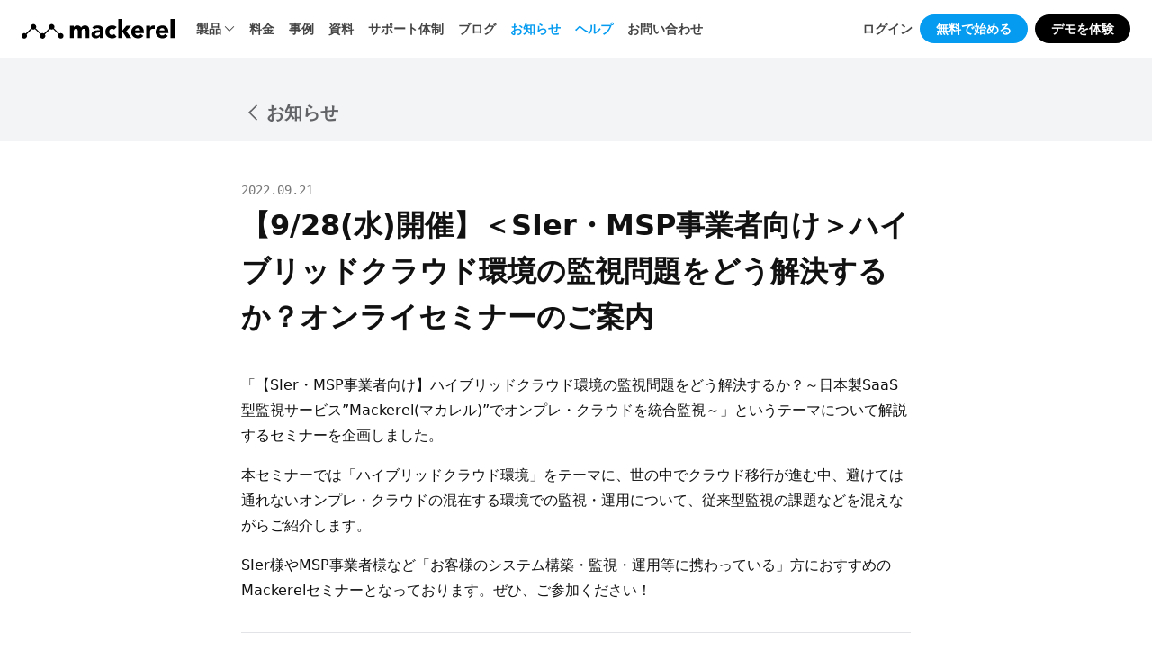

--- FILE ---
content_type: text/html; charset=UTF-8
request_url: https://ja.mackerel.io/info/mazisemi-20220928
body_size: 9437
content:
<!doctype html><!--
███╗   ███╗ █████╗  ██████╗██╗  ██╗███████╗██████╗ ███████╗██╗
████╗ ████║██╔══██╗██╔════╝██║ ██╔╝██╔════╝██╔══██╗██╔════╝██║
██╔████╔██║███████║██║     █████╔╝ █████╗  ██████╔╝█████╗  ██║
██║╚██╔╝██║██╔══██║██║     ██╔═██╗ ██╔══╝  ██╔══██╗██╔══╝  ██║
██║ ╚═╝ ██║██║  ██║╚██████╗██║  ██╗███████╗██║  ██║███████╗███████╗
╚═╝     ╚═╝╚═╝  ╚═╝ ╚═════╝╚═╝  ╚═╝╚══════╝╚═╝  ╚═╝╚══════╝╚══════╝
--><html lang="ja"><head>
    <meta charset="utf-8">
    <title>【9/28(水)開催】＜SIer・MSP事業者向け＞ハイブリッドクラウド環境の監視問題をどう解決するか？オンライセミナーのご案内 - Mackerel（マカレル）: 新世代のサーバー管理・監視サービス</title>
    <meta name="description" content="「【SIer・MSP事業者向け】ハイブリッドクラウド環境の監視問題をどう解決するか？～日本製SaaS型監視サービス”Mackerel(マカレル)”でオンプレ・クラウドを統合監視～」というテーマについて解説するセミナーを企画しました。参加は無料となっておりますので、ぜひご参加ください！">
    
    
    
    
    
    <link rel="shortcut icon" href="https://ja.mackerel.io/hubfs/favicon-normal.png" type="image/x-icon">
    <link rel="icon" sizes="256x256" href="https://ja.mackerel.io/hubfs/assets/img/common/favicons/app-256.png">
    <link rel="apple-touch-icon" sizes="180x180" href="https://ja.mackerel.io/hubfs/assets/img/common/favicons/ios-180.png">
    <link rel="apple-touch-icon" sizes="152x152" href="https://ja.mackerel.io/hubfs/assets/img/common/favicons/ios-152.png">
    <link rel="apple-touch-icon" sizes="120x120" href="https://ja.mackerel.io/hubfs/assets/img/common/favicons/ios-120.png">
    <link rel="apple-touch-icon" sizes="76x76" href="https://ja.mackerel.io/hubfs/assets/img/common/favicons/ios-76.png">
    <link rel="apple-touch-icon" href="https://ja.mackerel.io/hubfs/assets/img/common/favicons/ios-60.png">
    <meta name="viewport" content="width=device-width, initial-scale=1">

    
    <meta property="og:description" content="「【SIer・MSP事業者向け】ハイブリッドクラウド環境の監視問題をどう解決するか？～日本製SaaS型監視サービス”Mackerel(マカレル)”でオンプレ・クラウドを統合監視～」というテーマについて解説するセミナーを企画しました。参加は無料となっておりますので、ぜひご参加ください！">
    <meta property="og:title" content="【9/28(水)開催】＜SIer・MSP事業者向け＞ハイブリッドクラウド環境の監視問題をどう解決するか？オンライセミナーのご案内">
    <meta name="twitter:description" content="「【SIer・MSP事業者向け】ハイブリッドクラウド環境の監視問題をどう解決するか？～日本製SaaS型監視サービス”Mackerel(マカレル)”でオンプレ・クラウドを統合監視～」というテーマについて解説するセミナーを企画しました。参加は無料となっておりますので、ぜひご参加ください！">
    <meta name="twitter:title" content="【9/28(水)開催】＜SIer・MSP事業者向け＞ハイブリッドクラウド環境の監視問題をどう解決するか？オンライセミナーのご案内">

    

    
    <style>
a.cta_button{-moz-box-sizing:content-box !important;-webkit-box-sizing:content-box !important;box-sizing:content-box !important;vertical-align:middle}.hs-breadcrumb-menu{list-style-type:none;margin:0px 0px 0px 0px;padding:0px 0px 0px 0px}.hs-breadcrumb-menu-item{float:left;padding:10px 0px 10px 10px}.hs-breadcrumb-menu-divider:before{content:'›';padding-left:10px}.hs-featured-image-link{border:0}.hs-featured-image{float:right;margin:0 0 20px 20px;max-width:50%}@media (max-width: 568px){.hs-featured-image{float:none;margin:0;width:100%;max-width:100%}}.hs-screen-reader-text{clip:rect(1px, 1px, 1px, 1px);height:1px;overflow:hidden;position:absolute !important;width:1px}
</style>

<link rel="stylesheet" href="https://ja.mackerel.io/hubfs/hub_generated/template_assets/1/40766057307/1766049995987/template_mackerel-hubspot.min.css">
    

    
<!--  Added by GoogleTagManager integration -->
<script>
var _hsp = window._hsp = window._hsp || [];
window.dataLayer = window.dataLayer || [];
function gtag(){dataLayer.push(arguments);}

var useGoogleConsentModeV2 = true;
var waitForUpdateMillis = 1000;



var hsLoadGtm = function loadGtm() {
    if(window._hsGtmLoadOnce) {
      return;
    }

    if (useGoogleConsentModeV2) {

      gtag('set','developer_id.dZTQ1Zm',true);

      gtag('consent', 'default', {
      'ad_storage': 'denied',
      'analytics_storage': 'denied',
      'ad_user_data': 'denied',
      'ad_personalization': 'denied',
      'wait_for_update': waitForUpdateMillis
      });

      _hsp.push(['useGoogleConsentModeV2'])
    }

    (function(w,d,s,l,i){w[l]=w[l]||[];w[l].push({'gtm.start':
    new Date().getTime(),event:'gtm.js'});var f=d.getElementsByTagName(s)[0],
    j=d.createElement(s),dl=l!='dataLayer'?'&l='+l:'';j.async=true;j.src=
    'https://www.googletagmanager.com/gtm.js?id='+i+dl;f.parentNode.insertBefore(j,f);
    })(window,document,'script','dataLayer','GTM-KH75HB');

    window._hsGtmLoadOnce = true;
};

_hsp.push(['addPrivacyConsentListener', function(consent){
  if(consent.allowed || (consent.categories && consent.categories.analytics)){
    hsLoadGtm();
  }
}]);

</script>

<!-- /Added by GoogleTagManager integration -->


<link rel="stylesheet" type="text/css" href="https://cdn.jsdelivr.net/npm/slick-carousel@1.8.1/slick/slick.css">
<link rel="stylesheet" type="text/css" href="https://cdnjs.cloudflare.com/ajax/libs/slick-carousel/1.9.0/slick-theme.css">
<script src="https://code.jquery.com/jquery-3.6.0.min.js" integrity="sha256-/xUj+3OJU5yExlq6GSYGSHk7tPXikynS7ogEvDej/m4=" crossorigin="anonymous"></script>
<script src="https://cdn.jsdelivr.net/npm/slick-carousel@1.8.1/slick/slick.min.js"></script>
<meta property="og:image" content="https://ja.mackerel.io/hubfs/20220928_hatenacorp_banner.png">
<meta property="og:image:width" content="1280">
<meta property="og:image:height" content="720">
<meta property="og:image:alt" content="【9/28(水)開催】＜SIer・MSP事業者向け＞ハイブリッドクラウド環境の監視問題をどう解決するか？オンライセミナーのご案内">
<meta name="twitter:image" content="https://ja.mackerel.io/hubfs/20220928_hatenacorp_banner.png">
<meta name="twitter:image:alt" content="【9/28(水)開催】＜SIer・MSP事業者向け＞ハイブリッドクラウド環境の監視問題をどう解決するか？オンライセミナーのご案内">

<meta property="og:url" content="https://ja.mackerel.io/info/mazisemi-20220928">
<meta name="twitter:card" content="summary_large_image">

<link rel="canonical" href="https://ja.mackerel.io/info/mazisemi-20220928">

<meta property="og:type" content="article">
<link rel="alternate" type="application/rss+xml" href="https://ja.mackerel.io/info/rss.xml">
<meta name="twitter:domain" content="ja.mackerel.io">

<meta http-equiv="content-language" content="ja">






  <meta name="generator" content="HubSpot"></head>
  <body id="page-info_entry">
<!--  Added by GoogleTagManager integration -->
<noscript><iframe src="https://www.googletagmanager.com/ns.html?id=GTM-KH75HB" height="0" width="0" style="display:none;visibility:hidden"></iframe></noscript>

<!-- /Added by GoogleTagManager integration -->

     
      <div id="hs_cos_wrapper_module_161890674625913" class="hs_cos_wrapper hs_cos_wrapper_widget hs_cos_wrapper_type_module" style="" data-hs-cos-general-type="widget" data-hs-cos-type="module">


    
       
      
    
    
    
    

    <header id="header" class="widget_globalHeader2nd">
    <div class="widget_globalHeader-content-wrapper">
      <div class="widget_globalHeader-content">
    <h1 class="mackerel-logo" title="Mackerel">
      <a href="/">
        <svg xmlns="http://www.w3.org/2000/svg" viewbox="0 0 400 52"><path d="M174.85 21.07a9 9 0 00-3.52-3 12.35 12.35 0 00-5.49-1.1 12.6 12.6 0 00-6.05 1.33 10.79 10.79 0 00-4.19 4.46 8.85 8.85 0 00-4-4.39 12.63 12.63 0 00-6-1.4 11.41 11.41 0 00-3.32.47 11.79 11.79 0 00-2.73 1.2 9.77 9.77 0 00-2.06 1.69 5.67 5.67 0 00-1.33 1.89h.35v-4.76h-10.29V50h10.32V34a22.87 22.87 0 01.15-3.06 7.58 7.58 0 01.81-2.63 4.73 4.73 0 011.82-1.86 6.13 6.13 0 013.12-.7 3.83 3.83 0 012.62.8 4.58 4.58 0 011.3 1.93 8.5 8.5 0 01.45 2.39V50h10.32V33a12.85 12.85 0 01.14-2.79 6.43 6.43 0 01.92-2.33 4.64 4.64 0 011.82-1.56 6.5 6.5 0 012.87-.57 3.79 3.79 0 013.51 1.63 7.55 7.55 0 011 3.89V50H177V31a25.68 25.68 0 00-.43-5.49 12.48 12.48 0 00-1.72-4.44zm35.91.23a10.5 10.5 0 00-4.52-3.23A20.16 20.16 0 00199 17a23.28 23.28 0 00-7.71 1.3 18.3 18.3 0 00-6.52 3.89l5.32 5.45a12.27 12.27 0 013.62-2.83 9.77 9.77 0 014.49-1 6.84 6.84 0 014.49 1.56 5.19 5.19 0 011.89 4.22q-2.06 0-4.49.07a44.71 44.71 0 00-4.85.4 29.29 29.29 0 00-4.69 1 13.86 13.86 0 00-4 2 9.22 9.22 0 00-2.79 3.19 9.91 9.91 0 00-1 4.72 9.54 9.54 0 00.93 4.32 9.14 9.14 0 002.53 3.13 11 11 0 003.69 1.89 15 15 0 004.36.63 15.22 15.22 0 005.82-1.13 10.27 10.27 0 004.38-3.81h.31v4h8.73V33.67a35 35 0 00-.53-7.15 12.31 12.31 0 00-2.22-5.22zm-6 16.76a5.4 5.4 0 01-.72 2.66 5.6 5.6 0 01-1.74 1.86 8.56 8.56 0 01-2.45 1.13 10.1 10.1 0 01-2.84.4 6.41 6.41 0 01-3.2-.86 2.85 2.85 0 01-1.53-2.66A3.22 3.22 0 01193.4 38a7.26 7.26 0 012.66-1.4 14.38 14.38 0 013.26-.67c1.13-.07 2.07-.21 2.83-.21h2.64zM237 25.75a6.06 6.06 0 012.86.7 5.6 5.6 0 012.06 1.76l6.58-6.91a12.73 12.73 0 00-5.5-3.36 20.65 20.65 0 00-6-1 20.38 20.38 0 00-7 1.2 16.87 16.87 0 00-5.72 3.42 16.08 16.08 0 00-3.85 5.44 16.94 16.94 0 00-1.4 7 16.93 16.93 0 001.4 7 16.07 16.07 0 003.82 5.35 16.85 16.85 0 005.75 3.34 20.36 20.36 0 007 1.2 20.65 20.65 0 006-1 12.72 12.72 0 005.49-3.36l-6.58-6.91a8.73 8.73 0 01-2.06 1.73 5.38 5.38 0 01-2.86.73 7.62 7.62 0 01-5.88-2.26 8.36 8.36 0 01-2.11-5.89 8.36 8.36 0 012.1-5.93 7.63 7.63 0 015.9-2.25zm49.66-8.29h-12.24l-10.91 13.08V0h-10.32v49.99h10.32V33.33h.01l10.9 16.66h12.57l-13.17-17.86 12.84-14.67z" /><path d="M315.75 21.6a13.08 13.08 0 00-4.75-3.43 16 16 0 00-6.28-1.2 20.38 20.38 0 00-7 1.2 16.87 16.87 0 00-5.72 3.42 16.08 16.08 0 00-3.88 5.41 16.94 16.94 0 00-1.4 7 16.93 16.93 0 001.4 7 16.07 16.07 0 003.82 5.35 16.85 16.85 0 005.72 3.42 20.36 20.36 0 007 1.2 18.13 18.13 0 007.58-1.66 15.89 15.89 0 006.05-4.72l-7-5.12a11.16 11.16 0 01-3 2.83 7.49 7.49 0 01-4.16 1.1 7.26 7.26 0 01-4.92-1.58 8.7 8.7 0 01-2.59-4.43h23.15v-3.46a21.6 21.6 0 00-1.07-7 15.63 15.63 0 00-2.95-5.33zm-19 8.56a6 6 0 01.56-2.23 5.87 5.87 0 011.4-1.9 7.31 7.31 0 012.16-1.35 7.48 7.48 0 012.93-.52 5.87 5.87 0 014.46 1.74 5.8 5.8 0 011.66 4.27zM345.3 17a9.59 9.59 0 00-5.52 1.52A9.82 9.82 0 00336 23h-.27v-5.54h-9.53V50h9.52V36.59a32.71 32.71 0 01.33-4.39 8.47 8.47 0 011.2-3.43 6 6 0 012.58-2.23 10.64 10.64 0 014.53-.8 12.42 12.42 0 012.06.17 17.41 17.41 0 012 .5v-9.1c0-.13-.92-.22-1.49-.27s-1.05-.04-1.63-.04zm34.35 4.6a13.08 13.08 0 00-4.79-3.42 16 16 0 00-6.28-1.2 20.38 20.38 0 00-7 1.2 16.87 16.87 0 00-5.72 3.42A16.08 16.08 0 00352 27a16.94 16.94 0 00-1.4 7 16.93 16.93 0 001.4 7 16.07 16.07 0 003.82 5.35 16.85 16.85 0 005.72 3.42 20.36 20.36 0 007 1.2 18.13 18.13 0 007.58-1.66 15.89 15.89 0 006.05-4.72l-7-5.12a11.16 11.16 0 01-3 2.83 7.49 7.49 0 01-4.16 1.1 7.26 7.26 0 01-4.92-1.58 8.7 8.7 0 01-2.59-4.43h23.53v-3.46a21.53 21.53 0 00-1.26-7 16 16 0 00-3.12-5.33zm-19 8.56a6 6 0 01.56-2.23 5.87 5.87 0 011.4-1.9 7.31 7.31 0 012.16-1.35 7.48 7.48 0 012.93-.52 5.87 5.87 0 014.46 1.74 5.8 5.8 0 011.66 4.27zM389.68 0H400v49.99h-10.32zm-287.1 37.36a7.06 7.06 0 00-3.77 1.09L84.73 24.37a7.11 7.11 0 10-12 0L58.61 38.45a7 7 0 00-7.52 0L37 24.36a7.11 7.11 0 10-12.06 0L10.87 38.44a7.14 7.14 0 102.27 2.27l14.08-14.08a7 7 0 007.51 0l14.09 14.08a7.11 7.11 0 1012 0l14.12-14.09a7.05 7.05 0 007.54 0L96.56 40.7a7.1 7.1 0 106-3.34z" /></svg>
      </a>
    </h1>
    <nav>
      <div id="nav" class="widget_globalHeader-nav">
        <ul class="widget_globalHeader-nav-lists">
          <li class="widget_globalHeader-dropdown"><p id="accordion-button" class="widget_globalHeader-dropdown-button"><span>製品</span><svg class="icon_dropdwon" viewbox="0 0 160 160" xmlns="http://www.w3.org/2000/svg"><path d="m80 120-70-70.1 9.9-9.9 60.1 60.2 60.1-60.2 9.9 9.9z" /><path d="m0 0h160v160h-160z" fill="none" /></svg></p>
            <ul id="accordion" class="widget_globalHeader-dropdown-content">
              <li>
                <ul class="widget_globalHeader-dropdown-lists">
                  <li class="title">特長・機能</li>
                  <li>
                    <a href="/product/features/model">
                      <img src="https://ja.mackerel.io/hubfs/assets/img/brand-icon/brand-icon_model.png" alt="圧倒的に手軽な導入">
                      <span>圧倒的に手軽な導入</span>
                    </a>
                  </li>
                  <li>
                    <a href="/product/features/monitoring">
                      <img src="https://ja.mackerel.io/hubfs/assets/img/brand-icon/brand-icon_monitoring.png" alt="育てる監視">
                      <span>育てる監視</span>
                    </a>
                  </li>
                  <li>
                    <a href="/product/features/advanced-monitoring">
                      <img src="https://ja.mackerel.io/hubfs/assets/img/brand-icon/brand-icon_advanced-monitoring.png" alt="高度な監視">
                      <span>高度な監視</span>
                    </a>
                  </li>
                  <li>
                    <a href="/product/features/multicloud">
                      <img src="https://ja.mackerel.io/hubfs/assets/img/brand-icon/brand-icon_multicloud.png" alt="マルチクラウドとコンテナ">
                      <span>マルチクラウドとコンテナ</span>
                    </a>
                  </li>
                  <li>
                    <a href="/product/features/extensibility">
                      <img src="https://ja.mackerel.io/hubfs/assets/img/brand-icon/brand-icon_extensibility.png" alt="監視のカスタマイズと自動化">
                      <span>監視のカスタマイズと自動化</span>
                    </a>
                  </li>
                </ul>
              </li>
              <li>
                <ul class="widget_globalHeader-dropdown-lists">
                  <li class="title">信頼性</li>
                  <li>
                    <a href="/product/reliability/dogfooding">
                      <img src="https://ja.mackerel.io/hubfs/assets/img/brand-icon/brand-icon_reliability.png" alt="ドッグフーディングから生まれた信頼性">
                      <span>ドッグフーディングから生まれた信頼性</span>
                    </a>
                  </li>
                </ul>
              </li>
            </ul>
          </li>
          <li><a href="/pricing">料金</a></li>
          <li><a href="/customers">事例</a></li>
          <li><a href="/resources">資料</a></li>
          <li><a href="/services-support/cre">サポート体制</a></li>
          <li><a href="https://mackerel.io/ja/blog/" target="_blank">ブログ</a></li>
          <li class="active"><a href="/info">お知らせ</a></li>
          <li class="active"><a href="https://mackerel.io/ja/docs/">ヘルプ</a></li>
          <li><a href="/contact">お問い合わせ</a></li>
          </ul>
          <ul class="widget_globalHeader-nav-buttons">
            <li><a href="https://mackerel.io/signin" target="_blank">ログイン</a></li>
            <li class="widget_globalHeader-button"><a href="https://mackerel.io/signup" class="ui_button button-blue" target="_blank">無料で始める</a></li>
            <li class="widget_globalHeader-button"><a href="https://play.mackerel.io/" class="ui_button button-deepGray" target="_blank">デモを体験</a></li>
          </ul>
      </div>
      <div id="drawer" class="widget_globalHeader-drawer">
        <svg xmlns="http://www.w3.org/2000/svg" viewbox="0 0 160 160" class="icon_drawer-open"><path d="M10 20h140v14H10zM10 73h140v14H10zM10 126h140v14H10z" /><path fill="none" d="M0 0h160v160H0z" /></svg>
        <svg xmlns="http://www.w3.org/2000/svg" viewbox="0 0 160 160" class="icon_drawer-close"><path d="M145 135.15l-54.8-54.8 54.79-54.79-9.86-9.85L80.35 70.5 24.85 15 15 24.85l55.5 55.5-54.77 54.76 9.85 9.85L80.35 90.2l54.8 54.8 9.85-9.85z" /><path fill="none" d="M0 0h160v160H0z" /></svg>
      </div>
    </nav>
      </div>
    </div>
  </header></div>

    
    <div class="container">
      
        


<!-- Begin partial -->
<div class="widget_info-backlink">
  <div class="layout_wrapper col_8">
    <div class="widget_info-backlink-content">
      <a href="https://ja.mackerel.io/info"><svg class="icon_arrow-reverse icon_inline" viewbox="0 0 160 160" xmlns="http://www.w3.org/2000/svg"><path d="m0 0h160v160h-160z" fill="none" transform="matrix(-1 0 0 -1 160 160)" /><path d="m49.9 150-9.9-9.9 60.2-60.1-60.2-60.1 9.9-9.9 70.1 70z" /></svg>お知らせ</a>
    </div>
  </div>
</div>
<div class="widget_infoEntry">
  <article class="layout_wrapper col_8">
    <div class="widge_infoEntry-content">
      <header class="widget_infoEntry-header">
        <time>2022.09.21</time>
        <h1 class="widget_infoEntry-title">【9/28(水)開催】＜SIer・MSP事業者向け＞ハイブリッドクラウド環境の監視問題をどう解決するか？オンライセミナーのご案内</h1>
      </header>
      <div class="widget_infoEntry-inner">
        <span id="hs_cos_wrapper_post_body" class="hs_cos_wrapper hs_cos_wrapper_meta_field hs_cos_wrapper_type_rich_text" style="" data-hs-cos-general-type="meta_field" data-hs-cos-type="rich_text"><p>「【SIer・MSP事業者向け】ハイブリッドクラウド環境の監視問題をどう解決するか？～日本製SaaS型監視サービス”Mackerel(マカレル)”でオンプレ・クラウドを統合監視～」というテーマについて解説するセミナーを企画しました。</p>
<p>本セミナーでは<span>「ハイブリッドクラウド環境」をテーマに、</span>世の中でクラウド移行が進む中、避けては通れないオンプレ・クラウドの混在する環境での監視・運用について、従来型監視の課題などを混えながらご紹介します。</p>
<p><span>SIer様やMSP事業者様など「お客様のシステム構築・監視・運用等に携わっている」方におすすめのMackerelセミナーとなっております。</span>ぜひ、ご参加ください！</p>
<!--more--><hr>
<p style="font-weight: bold; font-size: 16px; line-height: 175%;">セミナー概要</p>
<p>日時：2022年 9月28日（水）13:00-14:00<br>場所：<span>Zoomにてオンライン開催</span><br>費用：無料<br>主催：株式会社はてな<br>協力：株式会社オープンソース活用研究所、マジセミ株式会社（事務局・運営）</p>
<p>&nbsp;</p>
<p style="font-size: 18px; line-height: 1;">お申込み・詳細は<span style="color: #0cb3e6;"><a href="https://majisemi-operation.doorkeeper.jp/events/142974" rel="noopener" target="_blank" style="font-weight: bold; color: #0cb3e6;">こちら</a></span></p>
<p style="line-height: 1;"><span style="font-size: 12px;">※マジセミ株式会社の申込ページに遷移します</span></p>
<p>&nbsp;</p>
<p>&nbsp;</p></span>
      </div>
      <div class="widget_infoEntry-tag">
        <span class="ui_tag"><a href="https://ja.mackerel.io/info/tag/event" class="event">セミナー・イベント</a></span>
      </div>
    </div>
  </article>
  <div class="widget_infoEntry-pager">
    <div class="layout_wrapper col_8">
      <div class="widget_infoEntry-pager-content">
        
        <span class="widget_infoEntry-pager-prev">
          <a href="/info/20221007">
            <svg class="icon_arrow-reverse icon_inline" viewbox="0 0 160 160" xmlns="http://www.w3.org/2000/svg"><path d="m0 0h160v160h-160z" fill="none" transform="matrix(-1 0 0 -1 160 160)" /><path d="m49.9 150-9.9-9.9 60.2-60.1-60.2-60.1 9.9-9.9 70.1 70z" /></svg>
            <span>【10/7(金)】(Mackerel・ネクストモード株式会社共催セミナー)これからはじめる！コンテナ運用監視の実現方法を開催します</span>
          </a>
        </span>
        
        
        <span class="widget_infoEntry-pager-next">
          <a href="/info/20221020">
            <span>【10/20(木)】はじめてのMackerel - クラウド監視入門編 -（オンラインセミナー）を開催します</span>
            <svg class="icon_arrow icon_inline" viewbox="0 0 160 160" xmlns="http://www.w3.org/2000/svg"><path d="m0 0h160v160h-160z" fill="none" transform="matrix(-1 0 0 -1 160 160)" /><path d="m49.9 150-9.9-9.9 60.2-60.1-60.2-60.1 9.9-9.9 70.1 70z" /></svg>
          </a>
        </span>
        
      </div>
    </div>
  </div>
  <div class="widget_infoEntry-recentEntries">
    <div class="layout_wrapper col_8">
      <div class="widget_infoEntry-recentEntries-content">
        <h3>新着記事</h3>
        <ul class="widget_info-lists">
          
          
          <li>
            <time datetime="">2025.12.25</time>
            <span class="ui_tag"><a href="https://ja.mackerel.io/info/tag/tech" class="tech">技術</a></span>
            <span class="title"><a href="https://mackerel.io/ja/blog/entry/tech/mackerel-advent-calendar-2025-summary" target="_self">Mackerel Advent Calendar 2025 完走！参加エントリーと感想を一挙公開</a></span>
          </li>
          
          <li>
            <time datetime="">2025.12.25</time>
            <span class="ui_tag"><a href="https://ja.mackerel.io/info/tag/tech" class="tech">技術</a></span>
            <span class="title"><a href="https://mackerel.io/ja/blog/entry/tech/opentelemetry-cli-observability" target="_self">OpenTelemetryでコマンドラインツールを観測する</a></span>
          </li>
          
          <li>
            <time datetime="">2025.12.24</time>
            <span class="ui_tag"><a href="https://ja.mackerel.io/info/tag/release" class="release">リリース</a></span>
            <span class="title"><a href="https://mackerel.io/ja/blog/entry/weekly/20251224" target="_self">Mackerel Distro of OpenTelemetry (MDOT) Collector の deb/rpm パッケージ用インストールスクリプトを追加しました ほか 7 件のアップデート</a></span>
          </li>
          
          <li>
            <time datetime="">2025.12.19</time>
            <span class="ui_tag"><a href="https://ja.mackerel.io/info/tag/news" class="news">ニュース</a></span>
            <span class="title"><a href="https://ja.mackerel.io/info/whitepaper-apm-basics" target="_self">【新資料公開】もう「なんか遅い」で悩まない！開発者のためのAPM入門</a></span>
          </li>
          
          <li>
            <time datetime="">2025.12.17</time>
            <span class="ui_tag"><a href="https://ja.mackerel.io/info/tag/news" class="news">ニュース</a></span>
            <span class="title"><a href="https://mackerel.io/ja/blog/entry/announcement/20251217" target="_self">2025年11月6日に発生した過去メトリック欠損障害についての詳細ご報告</a></span>
          </li>
          
        </ul>
        <div class="link-row">
          <a href="https://ja.mackerel.io/info">全ての記事を見る<svg class="icon_arrow icon_inline" viewbox="0 0 160 160" xmlns="http://www.w3.org/2000/svg"><path d="m0 0h160v160h-160z" fill="none" transform="matrix(-1 0 0 -1 160 160)" /><path d="m49.9 150-9.9-9.9 60.2-60.1-60.2-60.1 9.9-9.9 70.1 70z" /></svg></a>
        </div>
      </div>
    </div>
  </div>
  <div id="hs_cos_wrapper_module_162187781371814" class="hs_cos_wrapper hs_cos_wrapper_widget hs_cos_wrapper_type_module" style="" data-hs-cos-general-type="widget" data-hs-cos-type="module"><div class="widget_recommendBlock">
  <div class="layout_wrapper col_12">
    <div class="widget_recommendBlock-content">
      <h2>チームで監視をはじめましょう！</h2>
      <div>
        
        
        
        
        
        <a class="ui_button button-white-blue" href="https://ja.mackerel.io/about-free-trial">無料トライアルをはじめる</a>
        
        
        
        
        
        <a class="ui_button button-blue-black" href="https://ja.mackerel.io/contact">お問い合わせをする</a>
      </div>
    </div>
  </div>
</div></div>
</div>
<!-- End partial -->
      
    </div>
    
      <div id="hs_cos_wrapper_module_161890678812314" class="hs_cos_wrapper hs_cos_wrapper_widget hs_cos_wrapper_type_module" style="" data-hs-cos-general-type="widget" data-hs-cos-type="module">

    
       
      
    
    
    
    

<footer class="widget_globalFooter blog-less">
  <div class="layout_wrapper col_12">
    <div class="widget_globalFooter-nl">
      <div class="widget_globalFooter-nl-info">
        <h3 class="nl-info-title">ニュースレターを購読する</h3>
        <p class="nl-info-desc">機能リリース、イベント情報、監視に関する記事などを配信します。</p>
      </div>
      <div class="widget_globalFooter-nl-form">
      
        <span id="hs_cos_wrapper_module_161890678812314_" class="hs_cos_wrapper hs_cos_wrapper_widget hs_cos_wrapper_type_form" style="" data-hs-cos-general-type="widget" data-hs-cos-type="form"><h3 id="hs_cos_wrapper_module_161890678812314_title" class="hs_cos_wrapper form-title" data-hs-cos-general-type="widget_field" data-hs-cos-type="text"></h3>

<div id="hs_form_target_module_161890678812314"></div>









</span>
      
      </div>
    </div>
    <div class="widget_globalFooter-nav">
      <ul class="widget_globalFooter-nav-lists">
        <li>
          <h2 class="widget_globalFooter-nav-logo"><a href="/"><svg width="111" height="39" viewbox="932 136 111 39" xmlns="http://www.w3.org/2000/svg"><path fill="#000000" d="M1035.58 160.36a7.06 7.06 0 00-3.77 1.09l-14.08-14.08a7.11 7.11 0 10-12 0l-14.12 14.08a7 7 0 00-7.52 0L970 147.36a7.11 7.11 0 10-12.06 0l-14.07 14.08a7.14 7.14 0 102.27 2.27l14.08-14.08a7 7 0 007.51 0l14.09 14.08a7.11 7.11 0 1012 0l14.12-14.09a7.05 7.05 0 007.54 0l14.08 14.08a7.1 7.1 0 106-3.34h.02z" /></svg></a></h2>
        </li>
        <li>
          <p class="widget_globalFooter-nav-list-title">製品情報</p>
          <ul class="widget_globalFooter-nav-list-lists">
            <li><a href="/product/features/model">圧倒的に手軽な導入</a></li>
            <li><a href="/product/features/monitoring">育てる監視</a></li>
            <li><a href="/product/features/advanced-monitoring">高度な監視</a></li>
            <li><a href="/product/features/multicloud">マルチクラウドとコンテナ</a></li>
            <li><a href="/product/features/extensibility">監視のカスタマイズと自動化</a></li>
            <li><a href="/product/reliability/dogfooding">ドッグフーディングから生まれた信頼性</a></li>
            <li><a href="/pricing">料金</a></li>
            <li><a href="/higher-plan">上位オプションプラン</a></li>
            <li><a href="/customers">事例</a></li>
            <li><a href="/resources">資料</a></li>
          </ul>
        </li>
        <li>
          <p class="widget_globalFooter-nav-list-title">サポート</p>
          <ul class="widget_globalFooter-nav-list-lists">
            <li><a href="/services-support/cre">サポート体制</a></li>
            <li><a href="/services-support/onboarding">オンボーディング支援</a></li>
            <li><a href="https://mackerel.io/ja/docs/" target="_blank">ヘルプ</a></li>
            <li><a href="https://mackerel.io/ja/api-docs/" target="_blank">API</a></li>
            <li><a href="https://support.mackerel.io/hc/ja" target="_blank">よくあるご質問</a></li>
            <li><a href="https://support.mackerel.io/hc/ja/requests/new" target="_blank">サポートへ問い合わせ</a></li>
          </ul>
        </li>
        <li>
          <p class="widget_globalFooter-nav-list-title">サービス情報</p>
          <ul class="widget_globalFooter-nav-list-lists">
            <li><a href="https://hatena.co.jp/" target="_blank">当社について</a></li>
            <li><a href="/partners">パートナープログラム</a></li>
            <li><a href="https://mackerel.io/ja/docs/entry/terms" target="_blank">利用規約</a></li>
            <li><a href="https://mackerel.io/ja/docs/entry/privacypolicy" target="_blank">プライバシーポリシー</a></li>
            <li><a href="/privacy">サイトポリシー</a></li>
            <li><a href="/security">情報セキュリティ方針</a></li>
            <li><a href="/security-checksheet">セキュリティチェックシート</a></li>
            <li><a href="https://hatena.co.jp/tokutei" target="_blank">特定商取引法に基づく表示</a></li>
            <li><a href="https://mackerel.io/ja/blog/" 　target="_blank">ブログ</a></li>
            <li><a href="/info">お知らせ</a></li>
            <li><a href="/brand-assets">ブランド</a></li>
            <li><a href="http://status.mackerel.io/" target="_blank">ステータス</a></li>
          </ul>
        </li>
      </ul>
    </div>
  </div>
  <div class="widget_globalFooter-metasocial">
    <div class="layout_wrapper col_12">
      <ul class="widget_globalFooter-metasocial-lists">
        <li class="widget_globalFooter-copylight">©Hatena Co., Ltd.</li>
        <li class="widget_globalFooter-lang">
          <ul>
            <li><span>日本語</span></li>
            <li><a href="https://en.mackerel.io/">English</a></li>
          </ul>
        </li>
        <li class="widget_globalFooter-social">
          <a href="https://twitter.com/mackerelio_jp" target="_blank">
            <svg class="icon_x" xmlns="http://www.w3.org/2000/svg" viewbox="0 0 1200 1227"><path d="m714.2 519.3 446.7-519.3h-105.9l-387.9 450.9-309.8-450.9h-357.3l468.5 681.8-468.5 544.6h105.9l409.6-476.2 327.2 476.2h357.3l-485.9-707.1zm-145 168.5-47.5-67.9-377.7-540.2h162.6l304.8 436 47.5 67.9 396.2 566.7h-162.6l-323.3-462.4z" /></svg>
          </a>
          <a href="https://www.facebook.com/mackerelio/" target="_blank">
            <svg class="icon_fb" xmlns="http://www.w3.org/2000/svg" viewbox="0 0 160 160"><path d="M160 80.5C160 36 124.2 0 80 0S0 36 0 80.5A80.3 80.3 0 0067.5 160v-56.2H47.2V80.5h20.3V62.8c0-20.2 11.9-31.4 30.2-31.4a119.2 119.2 0 0117.9 1.6v19.8h-10.1c-9.9 0-13 6.2-13 12.6v15.1h22.2l-3.6 23.3H92.5V160A80.3 80.3 0 00160 80.5z" /></svg>
          </a>
        </li>
      </ul>
    </div>
  </div>
</footer></div>
    
    <script src="https://ja.mackerel.io/hubfs/hub_generated/template_assets/1/40766016027/1766049995150/template_mackerel-hubspot.min.js"></script>
    
<!-- HubSpot performance collection script -->
<script defer src="/hs/hsstatic/content-cwv-embed/static-1.1293/embed.js"></script>
<script>
var hsVars = hsVars || {}; hsVars['language'] = 'ja';
</script>

<script src="/hs/hsstatic/cos-i18n/static-1.53/bundles/project.js"></script>

    <!--[if lte IE 8]>
    <script charset="utf-8" src="https://js.hsforms.net/forms/v2-legacy.js"></script>
    <![endif]-->

<script data-hs-allowed="true" src="/_hcms/forms/v2.js"></script>

    <script data-hs-allowed="true">
        var options = {
            portalId: '8911186',
            formId: '92d9ef75-393a-4281-83d6-88a1cbf3745e',
            formInstanceId: '212',
            
            pageId: '85547110243',
            
            region: 'na1',
            
            followUpEmailId: 49751242863,
            followUpEmailCampaignId: 136936169,
            
            
            
            
            pageName: "\u30109\/28(\u6C34)\u958B\u50AC\u3011\uFF1CSIer\u30FBMSP\u4E8B\u696D\u8005\u5411\u3051\uFF1E\u30CF\u30A4\u30D6\u30EA\u30C3\u30C9\u30AF\u30E9\u30A6\u30C9\u74B0\u5883\u306E\u76E3\u8996\u554F\u984C\u3092\u3069\u3046\u89E3\u6C7A\u3059\u308B\u304B\uFF1F\u30AA\u30F3\u30E9\u30A4\u30BB\u30DF\u30CA\u30FC\u306E\u3054\u6848\u5185",
            
            
            
            inlineMessage: "<p>\u3054\u767B\u9332\u5B8C\u4E86\u3044\u305F\u3057\u307E\u3057\u305F\u3002\u3042\u308A\u304C\u3068\u3046\u3054\u3056\u3044\u307E\u3059\u3002<\/p>",
            
            
            rawInlineMessage: "<p>\u3054\u767B\u9332\u5B8C\u4E86\u3044\u305F\u3057\u307E\u3057\u305F\u3002\u3042\u308A\u304C\u3068\u3046\u3054\u3056\u3044\u307E\u3059\u3002<\/p>",
            
            
            hsFormKey: "ce7ae3ad0ea2d8cc6d59362f71ffc799",
            
            
            css: '',
            target: '#hs_form_target_module_161890678812314',
            
            
            
            
            
            
            
            contentType: "blog-post",
            
            
            
            formsBaseUrl: '/_hcms/forms/',
            
            
            
            formData: {
                cssClass: 'hs-form stacked hs-custom-form'
            }
        };

        options.getExtraMetaDataBeforeSubmit = function() {
            var metadata = {};
            

            if (hbspt.targetedContentMetadata) {
                var count = hbspt.targetedContentMetadata.length;
                var targetedContentData = [];
                for (var i = 0; i < count; i++) {
                    var tc = hbspt.targetedContentMetadata[i];
                     if ( tc.length !== 3) {
                        continue;
                     }
                     targetedContentData.push({
                        definitionId: tc[0],
                        criterionId: tc[1],
                        smartTypeId: tc[2]
                     });
                }
                metadata["targetedContentMetadata"] = JSON.stringify(targetedContentData);
            }

            return metadata;
        };

        hbspt.forms.create(options);
    </script>


<!-- Start of HubSpot Analytics Code -->
<script type="text/javascript">
var _hsq = _hsq || [];
_hsq.push(["setContentType", "blog-post"]);
_hsq.push(["setCanonicalUrl", "https:\/\/ja.mackerel.io\/info\/mazisemi-20220928"]);
_hsq.push(["setPageId", "85547110243"]);
_hsq.push(["setContentMetadata", {
    "contentPageId": 85547110243,
    "legacyPageId": "85547110243",
    "contentFolderId": null,
    "contentGroupId": 48520582841,
    "abTestId": null,
    "languageVariantId": 85547110243,
    "languageCode": "ja",
    
    
}]);
</script>

<script type="text/javascript" id="hs-script-loader" async defer src="/hs/scriptloader/8911186.js"></script>
<!-- End of HubSpot Analytics Code -->


<script type="text/javascript">
var hsVars = {
    render_id: "ef861f3f-d51c-46b9-816b-dfea9a4c8c25",
    ticks: 1767775738535,
    page_id: 85547110243,
    
    content_group_id: 48520582841,
    portal_id: 8911186,
    app_hs_base_url: "https://app.hubspot.com",
    cp_hs_base_url: "https://cp.hubspot.com",
    language: "ja",
    analytics_page_type: "blog-post",
    scp_content_type: "",
    
    analytics_page_id: "85547110243",
    category_id: 3,
    folder_id: 0,
    is_hubspot_user: false
}
</script>


<script defer src="/hs/hsstatic/HubspotToolsMenu/static-1.432/js/index.js"></script>






    
      
    
  
</body></html>

--- FILE ---
content_type: text/css
request_url: https://ja.mackerel.io/hubfs/hub_generated/template_assets/1/40766057307/1766049995987/template_mackerel-hubspot.min.css
body_size: 49018
content:
@charset "UTF-8";
/*! normalize.css v8.0.1 | MIT License | github.com/necolas/normalize.css */
/* Document
   ========================================================================== */
/**
 * 1. Correct the line height in all browsers.
 * 2. Prevent adjustments of font size after orientation changes in iOS.
 */
html {
  line-height: 1.15; /* 1 */
  -webkit-text-size-adjust: 100%; /* 2 */
}

/* Sections
   ========================================================================== */
/**
 * Remove the margin in all browsers.
 */
body {
  margin: 0;
}

/**
 * Render the `main` element consistently in IE.
 */
main {
  display: block;
}

/**
 * Correct the font size and margin on `h1` elements within `section` and
 * `article` contexts in Chrome, Firefox, and Safari.
 */
h1 {
  font-size: 2em;
  margin: 0.67em 0;
}

/* Grouping content
   ========================================================================== */
/**
 * 1. Add the correct box sizing in Firefox.
 * 2. Show the overflow in Edge and IE.
 */
hr {
  box-sizing: content-box; /* 1 */
  height: 0; /* 1 */
  overflow: visible; /* 2 */
}

/**
 * 1. Correct the inheritance and scaling of font size in all browsers.
 * 2. Correct the odd `em` font sizing in all browsers.
 */
pre {
  font-family: monospace, monospace; /* 1 */
  font-size: 1em; /* 2 */
}

/* Text-level semantics
   ========================================================================== */
/**
 * Remove the gray background on active links in IE 10.
 */
a {
  background-color: transparent;
}

/**
 * 1. Remove the bottom border in Chrome 57-
 * 2. Add the correct text decoration in Chrome, Edge, IE, Opera, and Safari.
 */
abbr[title] {
  border-bottom: none; /* 1 */
  text-decoration: underline; /* 2 */
  text-decoration: underline dotted; /* 2 */
}

/**
 * Add the correct font weight in Chrome, Edge, and Safari.
 */
b,
strong {
  font-weight: bolder;
}

/**
 * 1. Correct the inheritance and scaling of font size in all browsers.
 * 2. Correct the odd `em` font sizing in all browsers.
 */
code,
kbd,
samp {
  font-family: monospace, monospace; /* 1 */
  font-size: 1em; /* 2 */
}

/**
 * Add the correct font size in all browsers.
 */
small {
  font-size: 80%;
}

/**
 * Prevent `sub` and `sup` elements from affecting the line height in
 * all browsers.
 */
sub,
sup {
  font-size: 75%;
  line-height: 0;
  position: relative;
  vertical-align: baseline;
}

sub {
  bottom: -0.25em;
}

sup {
  top: -0.5em;
}

/* Embedded content
   ========================================================================== */
/**
 * Remove the border on images inside links in IE 10.
 */
img {
  border-style: none;
}

/* Forms
   ========================================================================== */
/**
 * 1. Change the font styles in all browsers.
 * 2. Remove the margin in Firefox and Safari.
 */
button,
input,
optgroup,
select,
textarea {
  font-family: inherit; /* 1 */
  font-size: 100%; /* 1 */
  line-height: 1.15; /* 1 */
  margin: 0; /* 2 */
}

/**
 * Show the overflow in IE.
 * 1. Show the overflow in Edge.
 */
button,
input { /* 1 */
  overflow: visible;
}

/**
 * Remove the inheritance of text transform in Edge, Firefox, and IE.
 * 1. Remove the inheritance of text transform in Firefox.
 */
button,
select { /* 1 */
  text-transform: none;
}

/**
 * Correct the inability to style clickable types in iOS and Safari.
 */
button,
[type=button],
[type=reset],
[type=submit] {
  -webkit-appearance: button;
}

/**
 * Remove the inner border and padding in Firefox.
 */
button::-moz-focus-inner,
[type=button]::-moz-focus-inner,
[type=reset]::-moz-focus-inner,
[type=submit]::-moz-focus-inner {
  border-style: none;
  padding: 0;
}

/**
 * Restore the focus styles unset by the previous rule.
 */
button:-moz-focusring,
[type=button]:-moz-focusring,
[type=reset]:-moz-focusring,
[type=submit]:-moz-focusring {
  outline: 1px dotted ButtonText;
}

/**
 * Correct the padding in Firefox.
 */
fieldset {
  padding: 0.35em 0.75em 0.625em;
}

/**
 * 1. Correct the text wrapping in Edge and IE.
 * 2. Correct the color inheritance from `fieldset` elements in IE.
 * 3. Remove the padding so developers are not caught out when they zero out
 *    `fieldset` elements in all browsers.
 */
legend {
  box-sizing: border-box; /* 1 */
  color: inherit; /* 2 */
  display: table; /* 1 */
  max-width: 100%; /* 1 */
  padding: 0; /* 3 */
  white-space: normal; /* 1 */
}

/**
 * Add the correct vertical alignment in Chrome, Firefox, and Opera.
 */
progress {
  vertical-align: baseline;
}

/**
 * Remove the default vertical scrollbar in IE 10+.
 */
textarea {
  overflow: auto;
}

/**
 * 1. Add the correct box sizing in IE 10.
 * 2. Remove the padding in IE 10.
 */
[type=checkbox],
[type=radio] {
  box-sizing: border-box; /* 1 */
  padding: 0; /* 2 */
}

/**
 * Correct the cursor style of increment and decrement buttons in Chrome.
 */
[type=number]::-webkit-inner-spin-button,
[type=number]::-webkit-outer-spin-button {
  height: auto;
}

/**
 * 1. Correct the odd appearance in Chrome and Safari.
 * 2. Correct the outline style in Safari.
 */
[type=search] {
  -webkit-appearance: textfield; /* 1 */
  outline-offset: -2px; /* 2 */
}

/**
 * Remove the inner padding in Chrome and Safari on macOS.
 */
[type=search]::-webkit-search-decoration {
  -webkit-appearance: none;
}

/**
 * 1. Correct the inability to style clickable types in iOS and Safari.
 * 2. Change font properties to `inherit` in Safari.
 */
::-webkit-file-upload-button {
  -webkit-appearance: button; /* 1 */
  font: inherit; /* 2 */
}

/* Interactive
   ========================================================================== */
/*
 * Add the correct display in Edge, IE 10+, and Firefox.
 */
details {
  display: block;
}

/*
 * Add the correct display in all browsers.
 */
summary {
  display: list-item;
}

/* Misc
   ========================================================================== */
/**
 * Add the correct display in IE 10+.
 */
template {
  display: none;
}

/**
 * Add the correct display in IE 10.
 */
[hidden] {
  display: none;
}

@font-face {
  font-family: "Hiragino weightFixed";
  font-weight: normal;
  src: local("HiraginoSans-W4"), local("HiraginoSans-W3");
}
@font-face {
  font-family: "Hiragino weightFixed";
  font-weight: bold;
  src: local("HiraginoSans-W6");
}
svg[class^=icon] {
  fill: currentColor;
  width: 1em;
  height: auto;
}

.icon_inline {
  transform: translateY(0.15em);
  margin: 0 0.25em 0 0.125em;
}
.icon_inline.icon_launch {
  width: 0.9em;
  transform: translateY(1px);
}

.icon_arrow-reverse {
  transform: rotate(180deg);
}
.icon_arrow-reverse.icon_inline {
  transform: translateY(0.15em) rotate(180deg);
}

* {
  box-sizing: border-box;
}

html {
  font-family: -apple-system, BlinkMacSystemFont, "Hiragino weightFixed", "Hiragino Sans", "Segoe UI", "Meiryo", system-ui, sans-serif;
  color: #111;
  background: #fff;
  font-size: 16px;
  line-height: 1.8;
  height: 100%;
}
@media (max-width: 768px) {
  html {
    font-size: 14px;
  }
}

body {
  font-family: -apple-system, BlinkMacSystemFont, "Hiragino weightFixed", "Hiragino Sans", "Segoe UI", "Meiryo", system-ui, sans-serif;
  -webkit-font-smoothing: antialiased;
  color: #111;
  background: #fff;
  position: relative;
  hyphens: none;
  word-wrap: break-word;
  overflow-wrap: break-word;
  height: 100%;
}

ul, ol {
  padding: 0;
  margin-top: 0;
  margin-bottom: 0;
}

ul {
  list-style-type: none;
}

a {
  color: inherit;
  text-decoration: none;
  text-underline-offset: 0.15em;
  cursor: pointer;
  outline: none;
}
a.link {
  color: #049bf0;
}
a.link:hover, a.link:focus {
  text-decoration: underline;
}
a.link-underline {
  text-decoration: underline;
}
a.link-underline:hover, a.link-underline:focus {
  color: #049bf0;
}

button,
select,
input,
textarea {
  outline: 0;
}
button:required,
select:required,
input:required,
textarea:required {
  box-shadow: none;
}

span {
  outline: none;
}

img {
  vertical-align: bottom;
}

table {
  word-wrap: break-word;
  overflow-wrap: break-word;
}

pre {
  font-family: "SF Mono", Menlo, Consolas, monospace;
  color: #000;
}

mark {
  background: #fac800;
  color: #000;
  text-shadow: none;
}

@media (max-width: 768px) {
  .tablet-wrap {
    display: none;
  }
}

.hs-recaptcha {
  margin: 1.5rem 0;
}

.contents-terms .terms + .terms {
  margin: 4rem 0 0;
}
@media (max-width: 768px) {
  .contents-terms .terms + .terms {
    margin: 3rem 0 0;
  }
}
.contents-terms .terms ol li {
  margin: 1em 0 1em 1.5rem;
}
.contents-terms .terms ul li {
  margin: 1em 0 1em 1.5rem;
  list-style: disc;
}
.contents-terms .terms a {
  text-decoration: underline;
  color: #0cb3e6;
}
.contents-terms .enactment {
  margin: 4rem 0 0;
}
@media (max-width: 768px) {
  .contents-terms .enactment {
    margin: 3rem 0 0;
  }
}
.contents-terms .enactment p {
  margin: 0;
}

*[class*=layout_wrapper][class~=col_1] {
  max-width: 51px;
  box-sizing: content-box;
  padding: 0 60px;
  margin-left: auto;
  margin-right: auto;
}
@media (max-width: 768px) {
  *[class*=layout_wrapper][class~=col_1] {
    padding: 0 40px;
  }
}
@media (max-width: 480px) {
  *[class*=layout_wrapper][class~=col_1] {
    padding: 0 20px;
  }
}

*[class*=layout_wrapper][class~=col_2] {
  max-width: 150px;
  box-sizing: content-box;
  padding: 0 60px;
  margin-left: auto;
  margin-right: auto;
}
@media (max-width: 768px) {
  *[class*=layout_wrapper][class~=col_2] {
    padding: 0 40px;
  }
}
@media (max-width: 480px) {
  *[class*=layout_wrapper][class~=col_2] {
    padding: 0 20px;
  }
}

*[class*=layout_wrapper][class~=col_3] {
  max-width: 249px;
  box-sizing: content-box;
  padding: 0 60px;
  margin-left: auto;
  margin-right: auto;
}
@media (max-width: 768px) {
  *[class*=layout_wrapper][class~=col_3] {
    padding: 0 40px;
  }
}
@media (max-width: 480px) {
  *[class*=layout_wrapper][class~=col_3] {
    padding: 0 20px;
  }
}

*[class*=layout_wrapper][class~=col_4] {
  max-width: 348px;
  box-sizing: content-box;
  padding: 0 60px;
  margin-left: auto;
  margin-right: auto;
}
@media (max-width: 768px) {
  *[class*=layout_wrapper][class~=col_4] {
    padding: 0 40px;
  }
}
@media (max-width: 480px) {
  *[class*=layout_wrapper][class~=col_4] {
    padding: 0 20px;
  }
}

*[class*=layout_wrapper][class~=col_5] {
  max-width: 447px;
  box-sizing: content-box;
  padding: 0 60px;
  margin-left: auto;
  margin-right: auto;
}
@media (max-width: 768px) {
  *[class*=layout_wrapper][class~=col_5] {
    padding: 0 40px;
  }
}
@media (max-width: 480px) {
  *[class*=layout_wrapper][class~=col_5] {
    padding: 0 20px;
  }
}

*[class*=layout_wrapper][class~=col_6] {
  max-width: 546px;
  box-sizing: content-box;
  padding: 0 60px;
  margin-left: auto;
  margin-right: auto;
}
@media (max-width: 768px) {
  *[class*=layout_wrapper][class~=col_6] {
    padding: 0 40px;
  }
}
@media (max-width: 480px) {
  *[class*=layout_wrapper][class~=col_6] {
    padding: 0 20px;
  }
}

*[class*=layout_wrapper][class~=col_7] {
  max-width: 645px;
  box-sizing: content-box;
  padding: 0 60px;
  margin-left: auto;
  margin-right: auto;
}
@media (max-width: 768px) {
  *[class*=layout_wrapper][class~=col_7] {
    padding: 0 40px;
  }
}
@media (max-width: 480px) {
  *[class*=layout_wrapper][class~=col_7] {
    padding: 0 20px;
  }
}

*[class*=layout_wrapper][class~=col_8] {
  max-width: 744px;
  box-sizing: content-box;
  padding: 0 60px;
  margin-left: auto;
  margin-right: auto;
}
@media (max-width: 768px) {
  *[class*=layout_wrapper][class~=col_8] {
    padding: 0 40px;
  }
}
@media (max-width: 480px) {
  *[class*=layout_wrapper][class~=col_8] {
    padding: 0 20px;
  }
}

*[class*=layout_wrapper][class~=col_9] {
  max-width: 843px;
  box-sizing: content-box;
  padding: 0 60px;
  margin-left: auto;
  margin-right: auto;
}
@media (max-width: 768px) {
  *[class*=layout_wrapper][class~=col_9] {
    padding: 0 40px;
  }
}
@media (max-width: 480px) {
  *[class*=layout_wrapper][class~=col_9] {
    padding: 0 20px;
  }
}

*[class*=layout_wrapper][class~=col_10] {
  max-width: 942px;
  box-sizing: content-box;
  padding: 0 60px;
  margin-left: auto;
  margin-right: auto;
}
@media (max-width: 768px) {
  *[class*=layout_wrapper][class~=col_10] {
    padding: 0 40px;
  }
}
@media (max-width: 480px) {
  *[class*=layout_wrapper][class~=col_10] {
    padding: 0 20px;
  }
}

*[class*=layout_wrapper][class~=col_11] {
  max-width: 1041px;
  box-sizing: content-box;
  padding: 0 60px;
  margin-left: auto;
  margin-right: auto;
}
@media (max-width: 768px) {
  *[class*=layout_wrapper][class~=col_11] {
    padding: 0 40px;
  }
}
@media (max-width: 480px) {
  *[class*=layout_wrapper][class~=col_11] {
    padding: 0 20px;
  }
}

*[class*=layout_wrapper][class~=col_12] {
  max-width: 1140px;
  box-sizing: content-box;
  padding: 0 60px;
  margin-left: auto;
  margin-right: auto;
}
@media (max-width: 768px) {
  *[class*=layout_wrapper][class~=col_12] {
    padding: 0 40px;
  }
}
@media (max-width: 480px) {
  *[class*=layout_wrapper][class~=col_12] {
    padding: 0 20px;
  }
}

.container {
  padding-top: 4rem;
}
@media (max-width: 480px) {
  .container {
    padding-top: 0;
  }
}

.hs-field-desc {
  font-size: 0.75rem;
  line-height: 1.4;
  color: #777;
  margin: 0 0 0.25rem;
}

.hs-form-required {
  color: #777;
  margin: 0 0 0 2px;
}

ul.hs-error-msgs {
  line-height: 1.4;
  font-size: 0.75rem;
  color: #ff2635;
  margin: 5px 0 0;
}
ul.hs-error-msgs li + li {
  margin: 4px 0 0;
}

.hs_error_rollup ul.hs-error-msgs {
  font-size: 0.875rem;
  line-height: 1.6;
  color: #ff2635;
  margin: 0 0 8px;
}

.ui_button {
  position: relative;
  display: inline-block;
  text-align: center;
  padding: 9px 18px;
  line-height: 1;
  border-radius: 20px;
  background: #049bf0;
  color: #fff;
  font-size: 0.875rem;
  font-weight: 800;
  border: none;
}
@media (max-width: 768px) {
  .ui_button {
    padding: 0.75rem;
  }
}
.ui_button:hover, .ui_button:focus {
  opacity: 0.7;
}
.ui_button:focus {
  outline: none;
  box-shadow: 0 0 0 1px #fff, 0 0 0 2px fade(#e1e3e6, 70%);
}
.ui_button.button-deepGray {
  color: #fff;
  background: #000;
}
.ui_button.button-deepGray:hover, .ui_button.button-deepGray:focus {
  opacity: 0.7;
}
.ui_button.button-white {
  color: #616366;
  background: #fff;
  border-color: #b1b3b6;
}
.ui_button.button-white:hover, .ui_button.button-white:focus {
  color: #616366;
  background: bg_f3f4f5;
  border-color: #919396;
}
.ui_button.button-white:focus {
  outline: none;
  box-shadow: 0 0 0 1px #fff, 0 0 0 2px fade(#b1b3b6, 70%);
}
.ui_button.button-white-blue {
  color: #0cb3e6;
  background: #fff;
  border: 0;
}
.ui_button.button-white-blue:hover, .ui_button.button-white-blue:focus {
  opacity: 0.9;
}
.ui_button.button-blue {
  color: #fff;
  background: #049bf0;
}
.ui_button.button-blue:hover, .ui_button.button-blue:focus {
  opacity: 0.5;
}
.ui_button.button-blue-black {
  color: #fff;
  background: #000;
  border-color: black;
}
.ui_button.button-blue-black:hover, .ui_button.button-blue-black:focus {
  color: #fff;
  background: black;
  border-color: black;
}
.ui_button.button-red {
  color: #fff;
  background: #ff2635;
  border-color: #d92a36;
}
.ui_button.button-red:hover, .ui_button.button-red:focus {
  color: #fff;
  background: #d92a36;
  border-color: #ad212b;
}
.ui_button.button-red:focus {
  outline: none;
  box-shadow: 0 0 0 1px #fff, 0 0 0 2px fade(#ff2635, 70%);
}
.ui_button.button-redSilent {
  color: #d92a36;
  background: #eeeff1;
  border-color: #e1e3e6;
  text-shadow: none;
}
.ui_button.button-redSilent:hover, .ui_button.button-redSilent:focus {
  color: #fff;
  background: #d92a36;
  border-color: #ad212b;
}
.ui_button.button-redSilent:focus {
  outline: none;
  box-shadow: 0 0 0 1px #fff, 0 0 0 2px fade(#d92a36, 70%);
}
.ui_button.button-redSilent:disabled:hover, .ui_button.button-redSilent:disabled:focus {
  color: #d1d3d6;
  text-shadow: none;
  background: #eeeff1;
  border-color: #e1e3e6;
}
.ui_button:disabled, .ui_button.button-disabled {
  color: #d1d3d6;
  background: #eeeff1;
  border-color: #e1e3e6;
  text-shadow: none;
  cursor: default;
}
.ui_button:disabled:hover, .ui_button:disabled:focus, .ui_button.button-disabled:hover, .ui_button.button-disabled:focus {
  color: #d1d3d6;
  background: #eeeff1;
  border-color: #e1e3e6;
}
.ui_button.button-letter {
  color: #56595c;
  background: none;
  border: 0;
  padding: 8px 0;
  margin: 0 1rem;
}
.ui_button.button-letter:hover:not(:disabled), .ui_button.button-letter:focus:not(:disabled) {
  color: #0cb3e6;
  text-decoration: underline;
}
.ui_button.button-letter:disabled {
  pointer-events: none;
  user-select: none;
}
.ui_button.button-small {
  font-size: 0.75rem;
  padding: 0.375rem 0.5rem;
}
.ui_button i[class^=icon] {
  line-height: 0.5em;
}

.hs-submit input[type=submit] {
  position: relative;
  display: inline-block;
  text-align: center;
  padding: 9px 18px;
  line-height: 1;
  border-radius: 20px;
  background: #049bf0;
  color: #fff;
  font-size: 0.875rem;
  font-weight: 800;
  border: none;
}
@media (max-width: 768px) {
  .hs-submit input[type=submit] {
    padding: 0.75rem;
  }
}
.hs-submit input[type=submit]:hover, .hs-submit input[type=submit]:focus {
  opacity: 0.7;
}
.hs-submit input[type=submit]:focus {
  outline: none;
  box-shadow: 0 0 0 1px #fff, 0 0 0 2px fade(#e1e3e6, 70%);
}

.ui_button_big_black,
.ui_button_big_white {
  display: inline-block;
  min-width: 280px;
  padding: 20px 20px;
  line-height: 1;
  border-radius: 30px;
  font-size: 1.25rem;
  font-weight: 800;
}
.ui_button_big_black:hover,
.ui_button_big_white:hover {
  opacity: 0.7;
}

.ui_button_big_black {
  background: #000;
  color: #fff;
}

.ui_button_big_white {
  background: #fff;
  color: #000;
  border: 1px solid #000;
}

.ui_button_small_blue,
.ui_button_small_black {
  position: relative;
  display: inline-block;
  text-align: center;
  padding: 9px 18px;
  line-height: 1;
  border-radius: 20px;
  background: #049bf0;
  color: #fff;
  font-size: 0.875rem;
  font-weight: 800;
}

.ui_button_small_blue {
  background: #049bf0;
}
.ui_button_small_blue:hover {
  opacity: 0.8;
}

.ui_button_small_black {
  background: #000;
}
.ui_button_small_black:hover {
  opacity: 0.7;
}

.ui_button_white_arrow_right {
  position: relative;
  display: inline-block;
  text-align: center;
  min-width: 280px;
  padding: 20px 54px;
  line-height: 1;
  border-radius: 30px;
  font-size: 1.25rem;
  font-weight: 800;
  background: #fff;
  color: #000;
  border: 1px solid #000;
}
.ui_button_white_arrow_right::after {
  position: absolute;
  display: block;
  content: "";
  top: 0;
  right: 0;
  width: 9px;
  height: 9px;
  border-top: 2px solid #000;
  border-right: 2px solid #000;
  transform: translate(-30px, 225%) rotate(45deg);
}
.ui_button_white_arrow_right:hover {
  opacity: 0.7;
}

@media screen and (max-width: 580px) {
  .ui_button_small_white_arrow_right {
    position: relative;
    display: inline-block;
    text-align: center;
    min-width: 140px;
    padding: 9px 30px;
    line-height: 1;
    border-radius: 20px;
    font-size: 0.875rem;
    font-weight: 800;
    background: #fff;
    border: 1px solid #000;
    color: #000;
  }
  .ui_button_small_white_arrow_right::after {
    position: absolute;
    display: block;
    content: "";
    top: 0;
    right: 0;
    width: 6px;
    height: 6px;
    border-top: 2px solid #000;
    border-right: 2px solid #000;
    transform: translate(-16px, 145%) rotate(45deg);
  }
  .ui_button_small_white_arrow_right:hover {
    opacity: 0.7;
  }
}
.ui_button_middle_blue_arrow_down {
  position: relative;
  display: inline-block;
  text-align: center;
  min-width: 180px;
  padding: 13px 30px;
  line-height: 1;
  border-radius: 40px;
  font-size: 1rem;
  font-weight: 800;
}
.ui_button_middle_blue_arrow_down::after {
  position: absolute;
  display: block;
  content: "";
  top: 0;
  right: 0;
  width: 7px;
  height: 7px;
}

.ui_button_middle_blue_arrow_down {
  background: #049bf0;
  color: #fff;
}
.ui_button_middle_blue_arrow_down::after {
  border-top: 2px solid #fff;
  border-right: 2px solid #fff;
  transform: translate(-20px, 14px) rotate(135deg);
}
.ui_button_middle_blue_arrow_down:hover {
  opacity: 0.8;
}

.ui_button_small_blue_arrow_right,
.ui_button_small_brown_arrow_down {
  position: relative;
  display: inline-block;
  text-align: center;
  min-width: 140px;
  padding: 9px 30px;
  line-height: 1;
  border-radius: 20px;
  font-size: 0.875rem;
  font-weight: 800;
}
.ui_button_small_blue_arrow_right::after,
.ui_button_small_brown_arrow_down::after {
  position: absolute;
  display: block;
  content: "";
  top: 0;
  right: 0;
  width: 6px;
  height: 6px;
}

.ui_button_small_blue_arrow_right {
  background: #049bf0;
  color: #fff;
}
.ui_button_small_blue_arrow_right::after {
  border-top: 2px solid #fff;
  border-right: 2px solid #fff;
  transform: translate(-16px, 145%) rotate(45deg);
}
.ui_button_small_blue_arrow_right:hover {
  opacity: 0.8;
}

.ui_button_small_brown_arrow_down {
  background: #d24f06;
  color: #fff;
}
.ui_button_small_brown_arrow_down::after {
  border-top: 2px solid #fff;
  border-right: 2px solid #fff;
  transform: translate(-16px, 120%) rotate(135deg);
}
.ui_button_small_brown_arrow_down:hover {
  opacity: 0.8;
}

.ui_button_text_arrow {
  position: relative;
  color: #000;
}
.ui_button_text_arrow::after {
  position: absolute;
  display: block;
  content: "";
  top: 0;
  right: 0;
  width: 6px;
  height: 6px;
  border-top: 2px solid #000;
  border-right: 2px solid #000;
  transform: translate(-4px, 145%) rotate(45deg);
}
.ui_button_text_arrow:hover {
  color: #049bf0;
}
.ui_button_text_arrow:hover::after {
  border-top: 2px solid #049bf0;
  border-right: 2px solid #049bf0;
}

.hs-fieldtype-checkbox .input,
.hs-fieldtype-booleancheckbox .input {
  margin: 4px 0 0;
}
.hs-fieldtype-checkbox .hs-form-checkbox,
.hs-fieldtype-checkbox .hs-form-booleancheckbox,
.hs-fieldtype-booleancheckbox .hs-form-checkbox,
.hs-fieldtype-booleancheckbox .hs-form-booleancheckbox {
  position: relative;
  margin: 0 0 4px 0;
}
.hs-fieldtype-checkbox .hs-form-checkbox input[type=checkbox],
.hs-fieldtype-checkbox .hs-form-booleancheckbox input[type=checkbox],
.hs-fieldtype-booleancheckbox .hs-form-checkbox input[type=checkbox],
.hs-fieldtype-booleancheckbox .hs-form-booleancheckbox input[type=checkbox] {
  position: absolute;
  opacity: 0;
}
.hs-fieldtype-checkbox .hs-form-checkbox input[type=checkbox] + span,
.hs-fieldtype-checkbox .hs-form-booleancheckbox input[type=checkbox] + span,
.hs-fieldtype-booleancheckbox .hs-form-checkbox input[type=checkbox] + span,
.hs-fieldtype-booleancheckbox .hs-form-booleancheckbox input[type=checkbox] + span {
  display: inline-block;
  font-size: 14px;
  cursor: pointer;
  padding: 0 0 0 28px;
}
.hs-fieldtype-checkbox .hs-form-checkbox input[type=checkbox] + span::before,
.hs-fieldtype-checkbox .hs-form-booleancheckbox input[type=checkbox] + span::before,
.hs-fieldtype-booleancheckbox .hs-form-checkbox input[type=checkbox] + span::before,
.hs-fieldtype-booleancheckbox .hs-form-booleancheckbox input[type=checkbox] + span::before {
  content: "";
  display: inline-block;
  position: absolute;
  top: 4px;
  left: 0;
  vertical-align: top;
  background: #fff;
  width: 18px;
  height: 18px;
  border: 1px solid #b1b3b6;
  border-radius: 4px;
}
.hs-fieldtype-checkbox .hs-form-checkbox input[type=checkbox] + span::after,
.hs-fieldtype-checkbox .hs-form-booleancheckbox input[type=checkbox] + span::after,
.hs-fieldtype-booleancheckbox .hs-form-checkbox input[type=checkbox] + span::after,
.hs-fieldtype-booleancheckbox .hs-form-booleancheckbox input[type=checkbox] + span::after {
  content: "";
  display: none;
  position: absolute;
  top: 9px;
  left: 4px;
  width: 10px;
  height: 5px;
  border-left: 2px solid #fff;
  border-bottom: 2px solid #fff;
  transform: rotate(-45deg);
}
.hs-fieldtype-checkbox .hs-form-checkbox input[type=checkbox]:hover + span::before,
.hs-fieldtype-checkbox .hs-form-booleancheckbox input[type=checkbox]:hover + span::before,
.hs-fieldtype-booleancheckbox .hs-form-checkbox input[type=checkbox]:hover + span::before,
.hs-fieldtype-booleancheckbox .hs-form-booleancheckbox input[type=checkbox]:hover + span::before {
  border-color: #919396;
}
.hs-fieldtype-checkbox .hs-form-checkbox input[type=checkbox]:focus + span::before,
.hs-fieldtype-checkbox .hs-form-booleancheckbox input[type=checkbox]:focus + span::before,
.hs-fieldtype-booleancheckbox .hs-form-checkbox input[type=checkbox]:focus + span::before,
.hs-fieldtype-booleancheckbox .hs-form-booleancheckbox input[type=checkbox]:focus + span::before {
  outline: none;
  border-color: #19C6fa;
}
.hs-fieldtype-checkbox .hs-form-checkbox input[type=checkbox]:checked + span::before,
.hs-fieldtype-checkbox .hs-form-booleancheckbox input[type=checkbox]:checked + span::before,
.hs-fieldtype-booleancheckbox .hs-form-checkbox input[type=checkbox]:checked + span::before,
.hs-fieldtype-booleancheckbox .hs-form-booleancheckbox input[type=checkbox]:checked + span::before {
  border-color: #19C6fa;
  background: #19C6fa;
  border-width: 0 2px 2px 0;
}
.hs-fieldtype-checkbox .hs-form-checkbox input[type=checkbox]:checked + span::after,
.hs-fieldtype-checkbox .hs-form-booleancheckbox input[type=checkbox]:checked + span::after,
.hs-fieldtype-booleancheckbox .hs-form-checkbox input[type=checkbox]:checked + span::after,
.hs-fieldtype-booleancheckbox .hs-form-booleancheckbox input[type=checkbox]:checked + span::after {
  display: inline-block;
}
.hs-fieldtype-checkbox .hs-form-checkbox input[type=checkbox]:disabled,
.hs-fieldtype-checkbox .hs-form-booleancheckbox input[type=checkbox]:disabled,
.hs-fieldtype-booleancheckbox .hs-form-checkbox input[type=checkbox]:disabled,
.hs-fieldtype-booleancheckbox .hs-form-booleancheckbox input[type=checkbox]:disabled {
  cursor: default;
}
.hs-fieldtype-checkbox .hs-form-checkbox input[type=checkbox]:disabled + span,
.hs-fieldtype-checkbox .hs-form-booleancheckbox input[type=checkbox]:disabled + span,
.hs-fieldtype-booleancheckbox .hs-form-checkbox input[type=checkbox]:disabled + span,
.hs-fieldtype-booleancheckbox .hs-form-booleancheckbox input[type=checkbox]:disabled + span {
  cursor: default;
}
.hs-fieldtype-checkbox .hs-form-checkbox input[type=checkbox]:disabled + span::before,
.hs-fieldtype-checkbox .hs-form-booleancheckbox input[type=checkbox]:disabled + span::before,
.hs-fieldtype-booleancheckbox .hs-form-checkbox input[type=checkbox]:disabled + span::before,
.hs-fieldtype-booleancheckbox .hs-form-booleancheckbox input[type=checkbox]:disabled + span::before {
  background: #f3f4f5;
  border-color: #d1d3d6;
}

.hs-fieldtype-booleancheckbox {
  display: flex;
  flex-direction: column;
}
.hs-fieldtype-booleancheckbox .hs-field-desc a {
  color: #049bf0;
}
.hs-fieldtype-booleancheckbox .hs-field-desc a:hover, .hs-fieldtype-booleancheckbox .hs-field-desc a:focus {
  text-decoration: underline;
}
.hs-fieldtype-booleancheckbox .hs-form-booleancheckbox {
  margin: 0 !important;
}

.hs-fieldtype-radio .input {
  margin: 4px 0 0;
}
.hs-fieldtype-radio .hs-form-radio {
  position: relative;
  margin: 0 0 4px;
}
.hs-fieldtype-radio .hs-form-radio input[type=radio] {
  position: absolute;
  opacity: 0;
}
.hs-fieldtype-radio .hs-form-radio input[type=radio] + span {
  display: inline-block;
  font-size: 14px;
  cursor: pointer;
  padding: 0 0 0 28px;
}
.hs-fieldtype-radio .hs-form-radio input[type=radio] + span::before {
  content: "";
  display: inline-block;
  position: absolute;
  top: 4px;
  left: 0;
  vertical-align: top;
  background: #fff;
  width: 18px;
  height: 18px;
  border: 1px solid #b1b3b6;
  border-radius: 100%;
}
.hs-fieldtype-radio .hs-form-radio input[type=radio]:hover + span::before {
  border-color: #919396;
}
.hs-fieldtype-radio .hs-form-radio input[type=radio]:focus + span::before {
  outline: none;
  border-color: #19C6fa;
}
.hs-fieldtype-radio .hs-form-radio input[type=radio]:checked + span::before {
  background: #fff;
  box-shadow: inset 0 0 0 6px #19C6fa;
  border-color: #19C6fa;
}
.hs-fieldtype-radio .hs-form-radio input[type=radio]:disabled {
  cursor: default;
}
.hs-fieldtype-radio .hs-form-radio input[type=radio]:disabled + span {
  cursor: default;
  color: #aaa;
}
.hs-fieldtype-radio .hs-form-radio input[type=radio]:disabled + span::before {
  background: #f3f4f5;
  border-color: #d1d3d6;
}

.hs-fieldtype-phonenumber input,
.hs-fieldtype-phonenumber textarea,
.hs-fieldtype-text input,
.hs-fieldtype-text textarea,
.hs-fieldtype-textarea input,
.hs-fieldtype-textarea textarea {
  font-size: 1.125rem;
  line-height: normal;
  vertical-align: bottom;
  width: 100% !important;
  max-width: 100%;
  background: #fff;
  border-radius: 4px;
  border: 1px solid #b1b3b6;
  -webkit-appearance: none;
  padding: 0.625rem 0.75rem;
}
.hs-fieldtype-phonenumber input::placeholder,
.hs-fieldtype-phonenumber textarea::placeholder,
.hs-fieldtype-text input::placeholder,
.hs-fieldtype-text textarea::placeholder,
.hs-fieldtype-textarea input::placeholder,
.hs-fieldtype-textarea textarea::placeholder {
  color: #b1b3b6;
  line-height: 1.4;
}
.hs-fieldtype-phonenumber input:hover,
.hs-fieldtype-phonenumber textarea:hover,
.hs-fieldtype-text input:hover,
.hs-fieldtype-text textarea:hover,
.hs-fieldtype-textarea input:hover,
.hs-fieldtype-textarea textarea:hover {
  border-color: #919396;
}
.hs-fieldtype-phonenumber input:focus,
.hs-fieldtype-phonenumber textarea:focus,
.hs-fieldtype-text input:focus,
.hs-fieldtype-text textarea:focus,
.hs-fieldtype-textarea input:focus,
.hs-fieldtype-textarea textarea:focus {
  border-color: #19C6fa;
}
.hs-fieldtype-phonenumber input.invalid,
.hs-fieldtype-phonenumber textarea.invalid,
.hs-fieldtype-text input.invalid,
.hs-fieldtype-text textarea.invalid,
.hs-fieldtype-textarea input.invalid,
.hs-fieldtype-textarea textarea.invalid {
  border-color: #ff2635;
}

.hs-fieldtype-textarea textarea {
  font-size: 0.75rem;
  line-height: 1.6;
  min-height: 8rem;
}

.hs-fieldtype-select .hs-input {
  cursor: pointer;
  width: 100% !important;
  max-width: 100%;
  border: 1px solid #b1b3b6;
  border-radius: 4px;
  padding: 0.75rem 0.5rem;
}
.hs-fieldtype-select .hs-input:hover {
  border-color: #919396;
}
.hs-fieldtype-select .hs-input:focus {
  border-color: #19C6fa;
}
.hs-fieldtype-select .hs-input.invalid {
  border-color: #ff2635;
}

.ui_dropdown {
  position: relative;
}
.ui_dropdown:hover .ui_dropdown-content {
  display: block;
}

.ui_dropdown-handle {
  color: #616366;
  cursor: pointer;
  margin: 0;
}

.ui_dropdown-content {
  display: none;
  white-space: nowrap;
  position: absolute;
  left: 50%;
  bottom: 0;
  transform: translate(-50%, 100%);
  background: #fff;
  border-radius: 0.25rem;
  box-shadow: 0 0 0.75rem rgba(42, 45, 48, 0.15);
  padding: 0.75rem 1.25rem 0.75rem 0.5rem;
}
.ui_dropdown-content li a {
  display: block;
  font-size: 14px;
  color: #616366;
  padding-left: 1.5em;
  position: relative;
}
.ui_dropdown-content li a:hover, .ui_dropdown-content li a:focus {
  color: #049bf0;
}
.ui_dropdown-content li.active a {
  color: #049bf0;
}
.ui_dropdown-content li.active a::before {
  content: url('data:image/svg+xml;utf-8,<svg class="icon_enabled" viewBox="0 0 160 160" xmlns="http://www.w3.org/2000/svg"><path d="m0 0h160v160h-160z" fill="none"/><path d="m62.5 122.5-40-40 9.9-9.9 30.1 30.1 65.1-65.2 9.9 9.9z" fill="%230cb3e6"/></svg>');
  display: inline-block;
  width: 1.25em;
  height: 1.25em;
  position: absolute;
  left: 0;
  top: 3px;
}

.ui_tag {
  display: inline-block;
}
.ui_tag a {
  font-size: 0.875rem;
  font-weight: 700;
  white-space: nowrap;
  overflow: hidden;
  text-overflow: ellipsis;
  text-decoration: none !important;
  color: #111 !important;
  background: #ddd;
  text-shadow: 0 0 2px rgba(255, 255, 255, 0.2);
  border-radius: 4px;
  padding: 0.125rem 0.5rem;
}
.ui_tag a.event {
  background: #ffeea8;
}
.ui_tag a.release {
  background: #d6e2ba;
}
.ui_tag a.maintenance {
  background: #ffe1e1;
}
.ui_tag a.news {
  background: #ffeea8;
}
.ui_tag a.tech {
  background: #e5f9ff;
}
.ui_tag a.mackerelteam {
  background: #a8ebff;
}

.ui_pagenation {
  display: flex;
  justify-content: center;
  margin: 3rem 0 0;
}

.ui_pagenation-prev a,
.ui_pagenation-next a,
.ui_pagenation-nums li a {
  display: flex;
  align-items: center;
  justify-content: center;
  color: #616366;
  width: 2.25rem;
  height: 2.25rem;
}
@media screen and (max-width: 360px) {
  .ui_pagenation-prev a,
  .ui_pagenation-next a,
  .ui_pagenation-nums li a {
    width: 2rem;
    height: 2rem;
  }
}
.ui_pagenation-prev a:hover, .ui_pagenation-prev a:focus,
.ui_pagenation-next a:hover,
.ui_pagenation-next a:focus,
.ui_pagenation-nums li a:hover,
.ui_pagenation-nums li a:focus {
  background: #f3f4f5;
}
.ui_pagenation-prev svg,
.ui_pagenation-next svg,
.ui_pagenation-nums li svg {
  width: 1rem;
  height: auto;
}

.ui_pagenation-prev a,
.ui_pagenation-next a {
  border: 1px solid #b1b3b6;
  border-radius: 4px;
}
.ui_pagenation-prev.disabled a,
.ui_pagenation-next.disabled a {
  pointer-events: none;
  color: #d1d3d6;
  border-color: #e1e3e6;
}

.ui_pagenation-nums {
  display: flex;
  margin: 0 15px;
}
@media screen and (max-width: 360px) {
  .ui_pagenation-nums {
    margin: 0 10px;
  }
}
.ui_pagenation-nums li a {
  border-top: 1px solid #b1b3b6;
  border-bottom: 1px solid #b1b3b6;
}
.ui_pagenation-nums li:first-child a {
  border-left: 1px solid #b1b3b6;
  border-radius: 4px 0 0 4px;
}
.ui_pagenation-nums li:last-child a {
  border-right: 1px solid #b1b3b6;
  border-radius: 0 4px 4px 0;
}
.ui_pagenation-nums li.active a {
  font-weight: 700;
  color: #fff;
  background: #19C6fa;
  border: 0;
}
.ui_pagenation-nums li.active + li a {
  border-left: 0;
}
.ui_pagenation-nums li + li a {
  border-left: 1px solid #b1b3b6;
}

.ui_tooltip {
  position: relative;
}
.ui_tooltip:hover .ui_tooltip-content, .ui_tooltip:focus .ui_tooltip-content {
  display: block;
}
.ui_tooltip .ui_tooltip-content {
  display: none;
  font-size: 12px !important;
  line-height: 1.6 !important;
  text-align: left !important;
  color: #fff;
  background: #000;
  width: 250px;
  border-radius: 4px;
  padding: 0.5rem 0.5rem 0.5rem 0.75rem !important;
  position: absolute;
  z-index: 1;
}
.ui_tooltip .ui_tooltip-content a {
  text-decoration: underline;
}
.ui_tooltip .ui_tooltip-content a:hover, .ui_tooltip .ui_tooltip-content a:focus {
  color: #049bf0;
}
.ui_tooltip .ui_tooltip-content.tooltip-top {
  bottom: 100%;
  left: 50%;
  transform: translateX(-50%);
}
.ui_tooltip .ui_tooltip-content.tooltip-top-left-sidefit {
  bottom: 100%;
  left: 0;
}
.ui_tooltip .ui_tooltip-content.tooltip-top-right-sidefit {
  bottom: 100%;
  right: 0;
}

.ui_blogCategory {
  display: inline-block;
}
.ui_blogCategory a {
  font-size: 0.875rem;
  font-weight: bold;
  line-height: 1;
  color: #fff;
  background: #19C6fa;
  border-radius: 2px;
  padding: 0.25rem;
}
.ui_blogCategory a:hover, .ui_blogCategory a:focus {
  background: #0cb3e6;
}

[class^=message-] {
  border-radius: 2px;
  font-weight: 700;
  margin: 1em 0;
  padding: 10px 13px;
  position: relative;
}

[class^=message-] a {
  text-decoration: underline;
}
[class^=message-] a:hover {
  color: #049bf0;
}

.message-attention {
  background: #ffe1e1;
}

.message-notice {
  background: #e5f9ff;
}

.message-tip {
  background: #f4e5c3;
}

.widget_globalHeader {
  position: fixed;
  top: 0;
  z-index: 100;
  width: 100%;
  height: 4rem;
  border-bottom: 1px solid transparent;
  background: #fff;
}
@media (max-width: 480px) {
  .widget_globalHeader {
    position: static;
  }
}
.widget_globalHeader.is-drawing {
  border-bottom: 1px solid #e1e3e6;
}
@media (max-width: 480px) {
  .widget_globalHeader.is-drawing {
    position: fixed;
    top: 0;
    z-index: 100;
    width: 100%;
  }
}

.widget_globalHeader-content {
  display: flex;
  height: 4rem;
}
.widget_globalHeader-content .mackerel-logo {
  display: flex;
  flex: 0 0 auto;
  height: 100%;
  margin: 0;
}
.widget_globalHeader-content .mackerel-logo a {
  display: flex;
  align-items: center;
}
.widget_globalHeader-content .mackerel-logo svg {
  width: 170px;
  fill: #000;
}
@media (max-width: 480px) {
  .widget_globalHeader-content .mackerel-logo svg {
    width: 150px;
  }
}
.widget_globalHeader-content nav {
  flex: 1;
  display: flex;
  align-items: center;
  font-size: 14px;
  height: 100%;
  margin: 0 0 0 1.5rem;
}

.widget_globalHeader-nav {
  display: flex;
  justify-content: space-between;
  width: 100%;
  height: 100%;
}
@media screen and (max-width: 1000px) {
  .widget_globalHeader-nav.is-drawing {
    flex-direction: column;
    justify-content: flex-start;
    position: fixed;
    top: 4rem;
    right: 0;
    z-index: 10;
    overflow: auto;
    width: 100%;
    max-width: 360px;
    height: 100vh;
    background: #fff;
    border-left: 1px solid #e1e3e6;
    padding: 0 60px 0 1.5rem;
  }
  .widget_globalHeader-nav.is-drawing .widget_globalHeader-nav-lists {
    display: flex;
  }
  .widget_globalHeader-nav.is-drawing .widget_globalHeader-nav-buttons {
    display: flex;
    flex-direction: column;
    flex: 0 0 auto;
    min-height: 0;
    border-top: 1px solid #e1e3e6;
    padding: 0 0 5rem;
    margin: 0;
  }
  .widget_globalHeader-nav.is-drawing .widget_globalHeader-nav-buttons li {
    margin: 0;
  }
  .widget_globalHeader-nav.is-drawing .widget_globalHeader-nav-buttons a {
    text-align: center;
    width: 100%;
    margin-top: 0.75rem;
  }
  .widget_globalHeader-nav.is-drawing .widget_globalHeader-nav-buttons .ui_button {
    padding: 0.75rem;
  }
}
@media (max-width: 768px) {
  .widget_globalHeader-nav.is-drawing {
    flex-direction: column;
    justify-content: flex-start;
    padding-right: 40px;
  }
}
@media (max-width: 480px) {
  .widget_globalHeader-nav.is-drawing {
    padding-right: 20px;
    max-width: 100%;
    border-left: 0;
  }
}

.widget_globalHeader-nav-lists {
  display: flex;
  align-items: center;
}
@media screen and (max-width: 1000px) {
  .widget_globalHeader-nav-lists {
    display: none;
    flex: 0 0 auto;
    min-height: 0;
    flex-direction: column;
    align-items: flex-start;
  }
}
@media screen and (max-width: 1000px) {
  .widget_globalHeader-nav-lists > li {
    width: 100%;
  }
}
.widget_globalHeader-nav-lists > li.active > a {
  color: #049bf0;
}
.widget_globalHeader-nav-lists > li + li {
  margin: 0 0 0 1rem;
}
@media screen and (max-width: 1000px) {
  .widget_globalHeader-nav-lists > li + li {
    margin: 0;
  }
}
@media screen and (max-width: 1000px) {
  .widget_globalHeader-nav-lists > li + li a {
    border-top: 1px solid #e1e3e6;
    padding: 0.75rem 0;
  }
}
.widget_globalHeader-nav-lists > li a {
  color: #444;
}
@media screen and (max-width: 1000px) {
  .widget_globalHeader-nav-lists > li a {
    display: block;
  }
}
.widget_globalHeader-nav-lists > li a:hover, .widget_globalHeader-nav-lists > li a:focus {
  color: #049bf0;
}

.widget_globalHeader-nav-buttons {
  display: flex;
  align-items: center;
}
@media screen and (max-width: 1000px) {
  .widget_globalHeader-nav-buttons {
    margin: 0 1rem 0 auto;
  }
}
@media (max-width: 768px) {
  .widget_globalHeader-nav-buttons {
    display: none;
    flex-direction: column;
    flex: 0 0 auto;
    min-height: 0;
    padding: 0 0 5rem;
    margin: 0;
  }
}
.widget_globalHeader-nav-buttons > li {
  margin: 0 0 0 0.5rem;
}
@media screen and (max-width: 1000px) {
  .widget_globalHeader-nav-buttons > li {
    width: 100%;
  }
}
.widget_globalHeader-nav-buttons > li a:not(.ui_button) {
  color: #444;
}
@media screen and (max-width: 1000px) {
  .widget_globalHeader-nav-buttons > li a:not(.ui_button) {
    display: block;
  }
}
.widget_globalHeader-nav-buttons > li a:not(.ui_button):hover, .widget_globalHeader-nav-buttons > li a:not(.ui_button):focus {
  color: #0cb3e6;
}
.widget_globalHeader-nav-buttons .ui_button {
  font-size: 14px;
}

li.widget_globalHeader-dropdown {
  position: relative;
  height: 100%;
}
@media screen and (max-width: 1000px) {
  li.widget_globalHeader-dropdown {
    position: static;
    height: auto;
  }
}
li.widget_globalHeader-dropdown.active .widget_globalHeader-dropdown-button {
  color: #049bf0;
}
li.widget_globalHeader-dropdown.active .widget_globalHeader-dropdown-button:hover, li.widget_globalHeader-dropdown.active .widget_globalHeader-dropdown-button:focus {
  opacity: 0.7;
}
li.widget_globalHeader-dropdown:hover .widget_globalHeader-dropdown-content {
  display: flex;
}
@media screen and (max-width: 1000px) {
  li.widget_globalHeader-dropdown:hover .widget_globalHeader-dropdown-content {
    display: none;
  }
  li.widget_globalHeader-dropdown:hover .widget_globalHeader-dropdown-content.is-open {
    display: block;
  }
}

.widget_globalHeader-dropdown-button {
  display: flex;
  align-items: center;
  color: #444;
  cursor: default;
  height: 100%;
  margin: 0;
}
.widget_globalHeader-dropdown-button:hover, .widget_globalHeader-dropdown-button:focus {
  color: #049bf0;
}
@media screen and (max-width: 1000px) {
  .widget_globalHeader-dropdown-button {
    height: auto;
    cursor: pointer;
    padding: 0.75rem 0;
  }
}
.widget_globalHeader-dropdown-button svg {
  width: 0.75rem;
  margin: 0 0 0 3px;
}
@media screen and (max-width: 1000px) {
  .widget_globalHeader-dropdown-button svg {
    width: 1rem;
    margin: 0 0 0 auto;
  }
}

.widget_globalHeader-dropdown-content {
  display: none;
  position: absolute;
  top: 3rem;
  left: -2rem;
  z-index: 10;
  white-space: nowrap;
  background: #fff;
  border-radius: 0.25rem;
  box-shadow: 0 0 0.75rem rgba(42, 45, 48, 0.15);
  padding: 1.5rem;
}
@media screen and (max-width: 1000px) {
  .widget_globalHeader-dropdown-content {
    position: static;
    white-space: normal;
    background: none;
    border-radius: 0;
    box-shadow: none;
    padding: 0 0 1rem;
    margin: 0 0 0 0.75rem;
  }
}
.widget_globalHeader-dropdown-content::before {
  display: inline-block;
  content: "";
  position: absolute;
  border: 5px solid transparent;
  top: -10px;
  left: calc(50% - 5px);
  border-bottom-color: #fff;
  left: 2.5rem;
}
@media screen and (max-width: 1000px) {
  .widget_globalHeader-dropdown-content::before {
    display: none;
  }
}
.widget_globalHeader-dropdown-content > li + li {
  margin: 0 0 0 2rem;
}
@media screen and (max-width: 1000px) {
  .widget_globalHeader-dropdown-content > li + li {
    margin: 1.5rem 0 0;
  }
}
@media screen and (max-width: 1000px) {
  .widget_globalHeader-dropdown-content.is-open {
    display: block;
  }
}

.widget_globalHeader-dropdown-lists li {
  line-height: 1.2;
}
@media screen and (max-width: 1000px) {
  .widget_globalHeader-dropdown-lists li {
    line-height: normal;
  }
}
.widget_globalHeader-dropdown-lists li.title {
  font-size: 16px;
  font-weight: 700;
  color: #444;
  margin: 0 0 1rem;
}
@media screen and (max-width: 1000px) {
  .widget_globalHeader-dropdown-lists li.title {
    font-size: 14px;
    margin: 0 0 0.5rem;
  }
}
.widget_globalHeader-dropdown-lists li.active a {
  color: #049bf0;
  cursor: default;
}
.widget_globalHeader-dropdown-lists li + li {
  margin: 1rem 0 0;
}
@media screen and (max-width: 1000px) {
  .widget_globalHeader-dropdown-lists li + li {
    margin: 0.75rem 0 0;
  }
}
.widget_globalHeader-dropdown-lists li a {
  display: flex;
  align-items: center;
}
@media screen and (max-width: 1000px) {
  .widget_globalHeader-dropdown-lists li a {
    width: 100%;
  }
}
.widget_globalHeader-dropdown-lists li a img {
  width: 1.5rem;
  height: 100%;
  margin: 0 0.5rem 0 0;
}
@media screen and (max-width: 1000px) {
  .widget_globalHeader-dropdown-lists li a img {
    display: none;
  }
}
.widget_globalHeader-dropdown-lists li a img:hover + span, .widget_globalHeader-dropdown-lists li a img:focus + span {
  color: #049bf0;
}
.widget_globalHeader-dropdown-lists li a span {
  flex: 1;
  min-width: 0;
}

.widget_globalHeader-drawer {
  display: none;
  margin: 0 0 0 auto;
  z-index: 20;
}
.widget_globalHeader-drawer .icon_drawer-open,
.widget_globalHeader-drawer .icon_drawer-close {
  width: 1.5rem;
  height: auto;
}
@media screen and (max-width: 1000px) {
  .widget_globalHeader-drawer {
    display: flex;
    align-items: center;
  }
  .widget_globalHeader-drawer .icon_drawer-close {
    display: none;
  }
}

@media screen and (max-width: 1000px) {
  .is-drawing + .widget_globalHeader-drawer .icon_drawer-open {
    display: none;
  }
  .is-drawing + .widget_globalHeader-drawer .icon_drawer-close {
    display: block;
  }
}

.widget_globalHeader2nd {
  position: fixed;
  top: 0;
  z-index: 100;
  width: 100%;
  height: 4rem;
  border-bottom: 1px solid transparent;
  background: #fff;
}
@media (max-width: 480px) {
  .widget_globalHeader2nd {
    position: static;
  }
}
.widget_globalHeader2nd.is-drawing {
  border-bottom: 1px solid #e1e3e6;
}
@media (max-width: 480px) {
  .widget_globalHeader2nd.is-drawing {
    position: fixed;
    top: 0;
    z-index: 100;
    width: 100%;
  }
}

.widget_globalHeader-content-wrapper {
  margin: 0 auto;
  width: 100%;
  max-width: 1440px;
  padding: 0 24px;
}

.widget_globalHeader-content {
  display: flex;
  height: 4rem;
}
.widget_globalHeader-content .mackerel-logo {
  display: flex;
  flex: 0 0 auto;
  height: 100%;
  margin: 0;
}
.widget_globalHeader-content .mackerel-logo a {
  display: flex;
  align-items: center;
}
.widget_globalHeader-content .mackerel-logo svg {
  width: 170px;
  fill: #000;
}
@media (max-width: 480px) {
  .widget_globalHeader-content .mackerel-logo svg {
    width: 150px;
  }
}
.widget_globalHeader-content nav {
  flex: 1;
  display: flex;
  align-items: center;
  font-size: 14px;
  height: 100%;
  margin: 0 0 0 1.5rem;
}

.widget_globalHeader-nav {
  display: flex;
  justify-content: space-between;
  width: 100%;
  height: 100%;
}
@media screen and (max-width: 1100px) {
  .widget_globalHeader-nav.is-drawing {
    flex-direction: column;
    justify-content: flex-start;
    position: fixed;
    top: 4rem;
    right: 0;
    z-index: 10;
    overflow: auto;
    width: 100%;
    max-width: 360px;
    height: 100vh;
    background: #fff;
    border-left: 1px solid #e1e3e6;
    padding: 0 60px 0 1.5rem;
  }
  .widget_globalHeader-nav.is-drawing .widget_globalHeader-nav-lists {
    display: flex;
  }
  .widget_globalHeader-nav.is-drawing .widget_globalHeader-nav-buttons {
    display: flex;
    flex-direction: column;
    flex: 0 0 auto;
    min-height: 0;
    border-top: 1px solid #e1e3e6;
    padding: 0 0 5rem;
    margin: 0;
  }
  .widget_globalHeader-nav.is-drawing .widget_globalHeader-nav-buttons li {
    margin: 0 auto;
    width: 80%;
  }
  .widget_globalHeader-nav.is-drawing .widget_globalHeader-nav-buttons a {
    text-align: center;
    width: 100%;
    margin-top: 0.75rem;
  }
}
@media (max-width: 768px) {
  .widget_globalHeader-nav.is-drawing {
    flex-direction: column;
    justify-content: flex-start;
    padding-right: 40px;
  }
}
@media (max-width: 480px) {
  .widget_globalHeader-nav.is-drawing {
    padding-right: 20px;
    max-width: 100%;
    border-left: 0;
  }
}

.widget_globalHeader-nav-lists {
  display: flex;
  align-items: center;
  font-weight: 600;
}
@media screen and (max-width: 1100px) {
  .widget_globalHeader-nav-lists {
    display: none;
    flex: 0 0 auto;
    min-height: 0;
    flex-direction: column;
    align-items: flex-start;
  }
}
@media screen and (max-width: 1100px) {
  .widget_globalHeader-nav-lists > li {
    width: 100%;
  }
}
.widget_globalHeader-nav-lists > li.active > a {
  color: #049bf0;
}
.widget_globalHeader-nav-lists > li + li {
  margin: 0 0 0 1rem;
}
@media screen and (max-width: 1100px) {
  .widget_globalHeader-nav-lists > li + li {
    margin: 0;
  }
}
@media screen and (max-width: 1100px) {
  .widget_globalHeader-nav-lists > li + li a {
    border-top: 1px solid #e1e3e6;
    padding: 0.75rem 0;
  }
}
.widget_globalHeader-nav-lists > li a {
  color: #444;
}
@media screen and (max-width: 1100px) {
  .widget_globalHeader-nav-lists > li a {
    display: block;
  }
}
.widget_globalHeader-nav-lists > li a:hover, .widget_globalHeader-nav-lists > li a:focus {
  color: #049bf0;
}

.widget_globalHeader-nav-buttons {
  display: flex;
  align-items: center;
}
.widget_globalHeader-nav-buttons li:nth-child(1) a {
  color: #444;
  font-weight: 600;
}
.widget_globalHeader-nav-buttons li:nth-child(1) a:hover, .widget_globalHeader-nav-buttons li:nth-child(1) a:focus {
  color: #049bf0;
}
.widget_globalHeader-nav-buttons li a {
  color: #fff;
  font-weight: 800;
}
.widget_globalHeader-nav-buttons li a:hover, .widget_globalHeader-nav-buttons li a:focus {
  opacity: 0.7;
}
@media screen and (max-width: 1100px) {
  .widget_globalHeader-nav-buttons {
    margin: 0 1rem 0 auto;
  }
}
@media (max-width: 768px) {
  .widget_globalHeader-nav-buttons {
    display: none;
    flex-direction: column;
    flex: 0 0 auto;
    min-height: 0;
    padding: 0 0 5rem;
    margin: 0;
  }
}
.widget_globalHeader-nav-buttons > li {
  margin: 0 0 0 0.5rem;
}
@media screen and (max-width: 1100px) {
  .widget_globalHeader-nav-buttons > li {
    width: 100%;
  }
}

@media screen and (max-width: 1100px) {
  .widget_globalHeader-nav-buttons {
    margin: 0 1rem 0 auto;
    width: 100%;
    justify-content: end;
  }
  .widget_globalHeader-nav-buttons > li {
    width: auto;
  }
}
li.widget_globalHeader-dropdown {
  position: relative;
  height: 100%;
}
@media screen and (max-width: 1100px) {
  li.widget_globalHeader-dropdown {
    position: static;
    height: auto;
  }
}
li.widget_globalHeader-dropdown.active .widget_globalHeader-dropdown-button {
  color: #049bf0;
}
li.widget_globalHeader-dropdown.active .widget_globalHeader-dropdown-button:hover, li.widget_globalHeader-dropdown.active .widget_globalHeader-dropdown-button:focus {
  color: #049bf0;
}
li.widget_globalHeader-dropdown:hover .widget_globalHeader-dropdown-content {
  display: flex;
}
@media screen and (max-width: 1100px) {
  li.widget_globalHeader-dropdown:hover .widget_globalHeader-dropdown-content {
    display: none;
  }
  li.widget_globalHeader-dropdown:hover .widget_globalHeader-dropdown-content.is-open {
    display: block;
  }
}

.widget_globalHeader-dropdown-button {
  display: flex;
  align-items: center;
  color: #444;
  cursor: default;
  height: 100%;
  margin: 0;
}
.widget_globalHeader-dropdown-button:hover, .widget_globalHeader-dropdown-button:focus {
  color: #049bf0;
}
@media screen and (max-width: 1100px) {
  .widget_globalHeader-dropdown-button {
    height: auto;
    cursor: pointer;
    padding: 0.75rem 0;
  }
}
.widget_globalHeader-dropdown-button svg {
  width: 0.75rem;
  margin: 0 0 0 3px;
}
@media screen and (max-width: 1100px) {
  .widget_globalHeader-dropdown-button svg {
    width: 1rem;
    margin: 0 0 0 auto;
  }
}

.widget_globalHeader-dropdown-content {
  display: none;
  position: absolute;
  top: 3rem;
  left: -2rem;
  z-index: 10;
  white-space: nowrap;
  background: #fff;
  border-radius: 0.25rem;
  box-shadow: 0 0 0.75rem rgba(42, 45, 48, 0.15);
  padding: 1.5rem;
}
@media screen and (max-width: 1100px) {
  .widget_globalHeader-dropdown-content {
    position: static;
    white-space: normal;
    background: none;
    border-radius: 0;
    box-shadow: none;
    padding: 0 0 1rem;
    margin: 0 0 0 0.75rem;
  }
}
.widget_globalHeader-dropdown-content::before {
  display: inline-block;
  content: "";
  position: absolute;
  border: 5px solid transparent;
  top: -10px;
  left: calc(50% - 5px);
  border-bottom-color: #fff;
  left: 2.5rem;
}
@media screen and (max-width: 1100px) {
  .widget_globalHeader-dropdown-content::before {
    display: none;
  }
}
.widget_globalHeader-dropdown-content > li + li {
  margin: 0 0 0 2rem;
}
@media screen and (max-width: 1100px) {
  .widget_globalHeader-dropdown-content > li + li {
    margin: 1.5rem 0 0;
  }
}
@media screen and (max-width: 1100px) {
  .widget_globalHeader-dropdown-content.is-open {
    display: block;
  }
}

.widget_globalHeader-dropdown-lists li {
  line-height: 1.2;
}
@media screen and (max-width: 1100px) {
  .widget_globalHeader-dropdown-lists li {
    line-height: normal;
  }
}
.widget_globalHeader-dropdown-lists li.title {
  font-size: 16px;
  font-weight: 800;
  color: #444;
  margin: 0 0 1rem;
}
@media screen and (max-width: 1100px) {
  .widget_globalHeader-dropdown-lists li.title {
    font-size: 14px;
    margin: 0 0 0.5rem;
    font-weight: 800;
  }
}
.widget_globalHeader-dropdown-lists li.active a {
  color: #049bf0;
  cursor: default;
}
.widget_globalHeader-dropdown-lists li + li {
  margin: 1rem 0 0;
}
@media screen and (max-width: 1100px) {
  .widget_globalHeader-dropdown-lists li + li {
    margin: 0.75rem 0 0;
  }
}
.widget_globalHeader-dropdown-lists li a {
  display: flex;
  align-items: center;
}
@media screen and (max-width: 1100px) {
  .widget_globalHeader-dropdown-lists li a {
    width: 100%;
  }
}
.widget_globalHeader-dropdown-lists li a img {
  width: 1.5rem;
  height: 100%;
  margin: 0 0.5rem 0 0;
}
@media screen and (max-width: 1100px) {
  .widget_globalHeader-dropdown-lists li a img {
    display: none;
  }
}
.widget_globalHeader-dropdown-lists li a img:hover + span, .widget_globalHeader-dropdown-lists li a img:focus + span {
  color: #0cb3e6;
}
.widget_globalHeader-dropdown-lists li a span {
  flex: 1;
  min-width: 0;
}

.widget_globalHeader-drawer {
  display: none;
  margin: 0 0 0 auto;
  z-index: 20;
}
.widget_globalHeader-drawer .icon_drawer-open,
.widget_globalHeader-drawer .icon_drawer-close {
  width: 1.5rem;
  height: auto;
}
@media screen and (max-width: 1100px) {
  .widget_globalHeader-drawer {
    display: flex;
    align-items: center;
  }
  .widget_globalHeader-drawer .icon_drawer-close {
    display: none;
  }
}

@media screen and (max-width: 1100px) {
  .is-drawing + .widget_globalHeader-drawer .icon_drawer-open {
    display: none;
  }
  .is-drawing + .widget_globalHeader-drawer .icon_drawer-close {
    display: block;
  }
}

.widget_globalFooter {
  border-top: 1px solid #e1e3e6;
  padding: 2.5rem 0 0;
  margin: 6rem 0 0;
}
@media (max-width: 768px) {
  .widget_globalFooter {
    margin: 4rem 0 0;
  }
}
@media (max-width: 480px) {
  .widget_globalFooter {
    margin: 3rem 0 0;
  }
}

.widget_globalFooter-nl {
  display: grid;
  grid-template-columns: repeat(12, 1fr);
  column-gap: 48px;
  row-gap: 1.5rem;
}
@media (max-width: 768px) {
  .widget_globalFooter-nl {
    column-gap: normal;
  }
}

.widget_globalFooter-nl-info {
  grid-column: span 6;
}
@media (max-width: 768px) {
  .widget_globalFooter-nl-info {
    grid-column: span 12;
  }
}
.widget_globalFooter-nl-info .nl-info-title {
  font-size: 1.25rem;
  margin: 0;
}
.widget_globalFooter-nl-info .nl-info-desc {
  color: #777;
  margin: 0;
}

.widget_globalFooter-nl-form {
  grid-column: span 6;
}
@media (max-width: 768px) {
  .widget_globalFooter-nl-form {
    grid-column: span 9;
  }
}
@media (max-width: 480px) {
  .widget_globalFooter-nl-form {
    grid-column: span 12;
  }
}
.widget_globalFooter-nl-form .hs-form {
  display: grid;
  grid-template-columns: 3fr 1fr;
  column-gap: 0.5rem;
  row-gap: 5px;
  position: relative;
}
.widget_globalFooter-nl-form .hs-form .input {
  margin: 0 !important;
}
.widget_globalFooter-nl-form .hs-form .hs_email {
  max-width: 100%;
  grid-column: span 2;
}
.widget_globalFooter-nl-form .hs-form .hs_hs_persona {
  grid-column: span 2;
}
.widget_globalFooter-nl-form .hs-form .hs_personal_information_consent {
  grid-column: auto;
}
@media (max-width: 480px) {
  .widget_globalFooter-nl-form .hs-form .hs_personal_information_consent {
    grid-column: span 2;
  }
}
.widget_globalFooter-nl-form .hs-form .hs-submit {
  grid-column: auto;
  width: 100%;
}
@media (max-width: 480px) {
  .widget_globalFooter-nl-form .hs-form .hs-submit {
    grid-column: span 2;
    margin-top: 0.75rem;
  }
}
.widget_globalFooter-nl-form .hs-form .hs-submit .hs-button {
  position: relative;
  display: inline-block;
  text-align: center;
  padding: 9px 18px;
  line-height: 1;
  border-radius: 20px;
  background: #049bf0;
  color: #fff;
  font-size: 0.875rem;
  font-weight: 800;
  width: 100%;
}
@media (max-width: 768px) {
  .widget_globalFooter-nl-form .hs-form .hs-submit .hs-button {
    font-size: 16px;
  }
}
.widget_globalFooter-nl-form .hs-form .hs_error_rollup {
  grid-column: span 2;
  position: absolute;
  top: -1.75rem;
}
.widget_globalFooter-nl-form .hs-fieldtype-booleancheckbox {
  font-size: 12px;
}
.widget_globalFooter-nl-form .hs-fieldtype-booleancheckbox .hs-form-booleancheckbox input[type=checkbox] + span::before {
  top: 2px;
}
.widget_globalFooter-nl-form .hs-fieldtype-booleancheckbox .hs-form-booleancheckbox input[type=checkbox] + span::after {
  top: 7px;
}
.widget_globalFooter-nl-form .hs-fieldtype-booleancheckbox a {
  display: inline-block;
  color: #049bf0;
}
.widget_globalFooter-nl-form .hs-fieldtype-booleancheckbox a:hover, .widget_globalFooter-nl-form .hs-fieldtype-booleancheckbox a:focus {
  text-decoration: underline;
}
.widget_globalFooter-nl-form .hs-fieldtype-booleancheckbox a::after {
  content: "";
  display: inline-block;
  background: url("https://8911186.fs1.hubspotusercontent-na1.net/hubfs/8911186/assets/img/icon/icon_launch-blue.svg") no-repeat;
  width: 1em;
  height: 1em;
  transform: translateY(2px);
  margin: 0 0.25rem;
}

.widget_globalFooter-nav {
  border-top: 1px solid #e1e3e6;
  padding: 3rem 0 0;
  margin: 2.5rem 0 0;
}

.widget_globalFooter-nav-lists {
  display: grid;
  grid-template-columns: repeat(12, 1fr);
  column-gap: 48px;
  font-size: 14px;
  line-height: 1.6;
  color: #777;
}
@media screen and (max-width: 1200px) {
  .widget_globalFooter-nav-lists {
    row-gap: 2rem;
  }
}
@media (max-width: 768px) {
  .widget_globalFooter-nav-lists {
    column-gap: 2rem;
    row-gap: 2.5rem;
  }
}
@media (max-width: 480px) {
  .widget_globalFooter-nav-lists {
    column-gap: normal;
  }
}
.widget_globalFooter-nav-lists > li {
  grid-column: span 2;
}
@media screen and (max-width: 1200px) {
  .widget_globalFooter-nav-lists > li {
    grid-column: span 3;
  }
}
@media (max-width: 768px) {
  .widget_globalFooter-nav-lists > li {
    grid-column: span 6;
  }
}
@media (max-width: 480px) {
  .widget_globalFooter-nav-lists > li {
    grid-column: span 12;
  }
}
.widget_globalFooter-nav-lists > li:first-child {
  grid-column: span 4;
}
@media screen and (max-width: 1200px) {
  .widget_globalFooter-nav-lists > li:first-child {
    grid-column: span 12;
  }
}
.widget_globalFooter-nav-lists a:hover, .widget_globalFooter-nav-lists a:focus {
  color: #049bf0;
  text-decoration: underline;
}

.widget_globalFooter-nav-logo {
  margin: 0;
}
.widget_globalFooter-nav-logo svg {
  width: 4rem;
  height: auto;
}

.widget_globalFooter-nav-list-title {
  font-weight: 700;
  color: #444;
  display: block;
  padding: 0 0 1rem;
}
@media (max-width: 768px) {
  .widget_globalFooter-nav-list-title {
    padding: 0 0 0.5rem;
  }
}

.widget_globalFooter-nav-list-lists > li + li {
  margin: 0.5rem 0 0;
}

.widget_globalFooter-metasocial {
  background: #f8f9fa;
  padding: 1rem 0;
  margin: 2rem 0 0;
}

.widget_globalFooter-metasocial-lists {
  display: grid;
  grid-template-columns: repeat(12, 1fr);
  column-gap: 48px;
  align-items: center;
  font-size: 12px;
  color: #777;
}
@media (max-width: 768px) {
  .widget_globalFooter-metasocial-lists {
    column-gap: 2rem;
    row-gap: 1rem;
  }
}
@media (max-width: 480px) {
  .widget_globalFooter-metasocial-lists {
    column-gap: normal;
  }
}

.widget_globalFooter-copylight {
  grid-column: span 8;
}
@media screen and (max-width: 1200px) {
  .widget_globalFooter-copylight {
    grid-column: span 6;
  }
}
@media (max-width: 768px) {
  .widget_globalFooter-copylight {
    grid-column: span 12;
    order: 3;
  }
}

.widget_globalFooter-lang {
  grid-column: span 2;
}
@media screen and (max-width: 1200px) {
  .widget_globalFooter-lang {
    grid-column: span 3;
  }
}
@media (max-width: 768px) {
  .widget_globalFooter-lang {
    grid-column: span 6;
    order: 2;
  }
}
.widget_globalFooter-lang ul {
  display: flex;
  font-size: 14px;
}
.widget_globalFooter-lang li:first-child::after {
  content: "";
  display: inline-block;
  background: #c1c3c6;
  width: 4px;
  height: 4px;
  border-radius: 50%;
  margin: 0 0.5rem;
  transform: translateY(-2px);
}
.widget_globalFooter-lang span {
  color: #444;
  position: relative;
}
.widget_globalFooter-lang span::before {
  content: "";
  display: block;
  width: 3px;
  height: 3px;
  border-radius: 50%;
  background: #444;
  position: absolute;
  top: -4px;
  left: 50%;
  transform: translate(-50%);
}
.widget_globalFooter-lang a {
  color: #777;
}
.widget_globalFooter-lang a:hover, .widget_globalFooter-lang a:focus {
  color: #049bf0;
  text-decoration: underline;
}

.widget_globalFooter-social {
  display: flex;
  grid-column: span 2;
  align-items: center;
}
@media screen and (max-width: 1200px) {
  .widget_globalFooter-social {
    grid-column: span 3;
  }
}
@media (max-width: 768px) {
  .widget_globalFooter-social {
    grid-column: span 6;
    order: 1;
  }
}
.widget_globalFooter-social a {
  display: flex;
  align-items: center;
}
.widget_globalFooter-social a:hover svg, .widget_globalFooter-social a:focus svg {
  fill: #484a4e;
}
.widget_globalFooter-social a + a {
  margin-left: 0.75rem;
}
.widget_globalFooter-social a:nth-child(1) {
  width: 20px;
  height: 20px;
}
.widget_globalFooter-social svg {
  width: 1.5rem;
  height: auto;
  fill: #616366;
}

.widget_globalFooter.blog-less .widget_globalFooter-nav-lists li {
  grid-column: span 3;
}
@media screen and (max-width: 1000px) {
  .widget_globalFooter.blog-less .widget_globalFooter-nav-lists li {
    grid-column: span 4;
  }
}
@media (max-width: 480px) {
  .widget_globalFooter.blog-less .widget_globalFooter-nav-lists li {
    grid-column: span 12;
  }
}
.widget_globalFooter.blog-less .widget_globalFooter-nav-lists li:first-child {
  grid-column: span 3;
}
@media screen and (max-width: 1000px) {
  .widget_globalFooter.blog-less .widget_globalFooter-nav-lists li:first-child {
    grid-column: span 12;
  }
}

.widget_globalFooter.en .widget_globalFooter-nav {
  border: 0;
  padding: 0;
  margin: 0;
}

.widget_layoutCenter-header-content {
  display: flex;
  height: 60px;
  justify-content: center;
}
@media (max-width: 480px) {
  .widget_layoutCenter-header-content {
    height: 40px;
  }
}

.widget_layoutCenter-header-logo {
  display: flex;
  height: 100%;
  margin: 0;
}
.widget_layoutCenter-header-logo a {
  display: flex;
  align-items: center;
}
.widget_layoutCenter-header-logo .mackerel-logo {
  width: 200px;
  height: auto;
  fill: #000;
  margin: 0;
}
@media (max-width: 480px) {
  .widget_layoutCenter-header-logo .mackerel-logo {
    width: 160px;
  }
}

.top_heroHeader {
  background: #0cb3e6;
  overflow: hidden;
}

.top_heroHeader-content {
  display: flex;
  padding: 5rem 0;
}
@media screen and (max-width: 1000px) {
  .top_heroHeader-content {
    flex-direction: column;
    padding: 3rem 0;
  }
}
@media (max-width: 480px) {
  .top_heroHeader-content {
    padding: 1.5rem 0 2rem;
  }
}

.top_heroHeader-info {
  flex: 0 0 348px;
  min-width: 0;
  margin: 0 8rem 0 0;
}
@media screen and (max-width: 1000px) {
  .top_heroHeader-info {
    flex: 1;
    margin: 0 0 2rem;
  }
}
.top_heroHeader-info h1 {
  font-size: 4rem;
  line-height: 1.4;
  color: #fff;
  margin: -1rem 0 1.25rem;
}
@media screen and (max-width: 1000px) {
  .top_heroHeader-info h1 {
    margin: 0 0 1rem;
  }
}
@media (max-width: 480px) {
  .top_heroHeader-info h1 {
    font-size: 3rem;
  }
}
.top_heroHeader-info h1 span {
  display: inline-block;
  white-space: nowrap;
}
@media screen and (max-width: 1000px) {
  .top_heroHeader-info h1 span {
    display: inline-block;
    white-space: normal;
  }
}
.top_heroHeader-info h1 span.name {
  position: relative;
  padding: 0 1.25rem;
}
@media screen and (max-width: 1000px) {
  .top_heroHeader-info h1 span.name {
    padding: 0;
  }
}
.top_heroHeader-info h1 span.name::before {
  content: "";
  display: block;
  border-top: 2px solid #fff;
  border-left: 2px solid #fff;
  width: 2rem;
  height: 3rem;
  position: absolute;
  left: 0;
  top: 0;
}
@media screen and (max-width: 1000px) {
  .top_heroHeader-info h1 span.name::before {
    display: none;
  }
}
.top_heroHeader-info h1 span.name::after {
  content: "";
  display: block;
  border-bottom: 2px solid #fff;
  border-right: 2px solid #fff;
  width: 2rem;
  height: 3rem;
  position: absolute;
  right: 0;
  bottom: 0;
}
@media screen and (max-width: 1000px) {
  .top_heroHeader-info h1 span.name::after {
    display: none;
  }
}
.top_heroHeader-info > p {
  font-size: 1.25rem;
  font-weight: 700;
  line-height: 1.8;
  color: #fff;
  margin: 0 0 2rem;
}
@media screen and (max-width: 1000px) {
  .top_heroHeader-info > p {
    margin: 0 0 1rem;
  }
}
.top_heroHeader-info > p span {
  display: block;
}
@media screen and (max-width: 1000px) {
  .top_heroHeader-info > p span {
    display: inline;
  }
}

.top_heroHeader-buttons {
  display: grid;
  grid-template-columns: 1fr;
  gap: 1rem;
}
@media screen and (max-width: 1000px) {
  .top_heroHeader-buttons {
    grid-template-columns: 1fr 1fr;
  }
}
@media (max-width: 480px) {
  .top_heroHeader-buttons {
    grid-template-columns: 1fr;
  }
}
.top_heroHeader-buttons .ui_button {
  font-size: 1.25rem;
  padding: 1.25rem 1.5rem;
  max-width: 348px;
  border-radius: 30px;
}
@media screen and (max-width: 1000px) {
  .top_heroHeader-buttons .ui_button {
    max-width: none;
  }
}
@media (max-width: 768px) {
  .top_heroHeader-buttons .ui_button {
    font-size: 1.125rem;
  }
}
.top_heroHeader-buttons p {
  color: #fff;
  margin: 0;
}
@media (max-width: 480px) {
  .top_heroHeader-buttons p {
    text-align: center;
  }
}
.top_heroHeader-buttons p a {
  border-bottom: 1px solid #fff;
  padding: 0 0 0.25em;
  margin: 0 0 0 0.25rem;
}
.top_heroHeader-buttons p svg {
  fill: #fff;
}

.top_heroHeader-img {
  flex: 0 1 auto;
  min-width: 0;
  position: relative;
}
.top_heroHeader-img video,
.top_heroHeader-img img {
  position: absolute;
  height: 600px;
}
@media screen and (max-width: 1000px) {
  .top_heroHeader-img video,
  .top_heroHeader-img img {
    position: static;
    height: auto;
    width: 100%;
  }
}
.top_heroHeader-img video::-webkit-media-controls {
  display: none !important;
}

.widget_heroHeader {
  margin: 3rem 0 5rem;
}
@media (max-width: 480px) {
  .widget_heroHeader {
    margin-bottom: 3rem;
  }
}

.widget_heroHeader-title {
  font-size: 3.5rem;
  line-height: 1.2;
  margin: 0;
}
@media (max-width: 480px) {
  .widget_heroHeader-title {
    font-size: 2rem;
  }
}

.widget_heroHeader-description {
  font-size: 1.25rem;
  font-weight: 700;
  line-height: 1.8;
  margin: 1.5rem 0 0;
}
@media (max-width: 480px) {
  .widget_heroHeader-description {
    font-size: 1rem;
    margin-top: 1rem;
  }
}

.widget_heroHeader-description-sub {
  font-size: 0.875rem;
  line-height: 1.6;
  color: #777;
  margin: 0.5rem 0 0;
}
.widget_heroHeader-description-sub a {
  color: #049bf0;
}
.widget_heroHeader-description-sub a:hover, .widget_heroHeader-description-sub a:focus {
  text-decoration: underline;
}
.widget_heroHeader-description-sub .icon_launch {
  fill: #049bf0;
}

.widget_tab-lists {
  display: flex;
  border-bottom: 2px solid #e1e3e6;
  margin: 0 0 2.5rem;
}

.widget_tab-list {
  margin: 0 2rem -2px 0;
}
.widget_tab-list:last-child {
  margin-right: 0;
}
.widget_tab-list.active a {
  color: #111;
  border-bottom: 2px solid #19C6fa;
  cursor: default;
}
.widget_tab-list.active a:hover, .widget_tab-list.active a:focus {
  border-color: #19C6fa;
}
.widget_tab-list a {
  display: inline-block;
  font-size: 1.25rem;
  font-weight: 700;
  line-height: 1.2;
  color: #aaa;
  border-bottom: 2px solid transparent;
  padding: 0 0 1rem;
}
.widget_tab-list a:hover, .widget_tab-list a:active {
  border-color: #c1c3c6;
}
@media (max-width: 480px) {
  .widget_tab-list a {
    font-size: 1rem;
  }
}

.widget_contactForm .hs-form {
  max-width: 447px;
  width: 100% !important;
}
.widget_contactForm fieldset[class*=form-columns] {
  margin: 0 0 1.5rem;
}
.widget_contactForm .form-columns-1 .input,
.widget_contactForm .form-columns-2 .input {
  margin-right: 0 !important;
}
.widget_contactForm .hs-form-field > label > span {
  font-weight: 700;
}
.widget_contactForm .form-columns-2 {
  display: flex;
}
.widget_contactForm .form-columns-2 .hs-fieldtype-text:first-child {
  margin: 0 1rem 0 0;
}

.widget_resourceDownloadForm-heroHeader {
  margin: 3rem 0;
}
@media (max-width: 480px) {
  .widget_resourceDownloadForm-heroHeader {
    margin-bottom: 3rem;
  }
}

.widget_resourceDownloadForm-heroHeader-assortment {
  font-size: 1.25rem;
  line-height: 1.4;
  font-weight: 700;
  margin: 0 0 0.75rem;
}
.widget_resourceDownloadForm-heroHeader-assortment span {
  display: inline-block;
}
.widget_resourceDownloadForm-heroHeader-assortment span + span {
  margin-left: 1rem;
}

.widget_resourceDownloadForm-heroHeader-title {
  font-size: 2.5rem;
  line-height: 1.4;
  margin: 0;
}
@media (max-width: 480px) {
  .widget_resourceDownloadForm-heroHeader-title {
    font-size: 1.75rem;
  }
}
@media (max-width: 768px) {
  .widget_resourceDownloadForm-heroHeader-title br {
    display: none;
  }
}

.widget_resourceDownloadForm-heroHeader-description {
  color: #777;
  max-width: 744px;
  margin: 1rem auto 0;
}

.widget_resourceDownloadForm-content {
  display: flex;
  column-gap: 48px;
}
@media (max-width: 768px) {
  .widget_resourceDownloadForm-content {
    display: block;
  }
}
.widget_resourceDownloadForm-content .widget_resourceDownloadForm-detail {
  width: 50%;
}
@media (max-width: 768px) {
  .widget_resourceDownloadForm-content .widget_resourceDownloadForm-detail {
    width: 100%;
  }
}
.widget_resourceDownloadForm-content .widget_resourceDownloadForm-detail .slick img {
  border: 1px solid #e1e3e6;
  border-radius: 0.375rem;
  display: block;
  width: 100%;
  height: 100%;
  object-fit: cover;
  max-width: 100%;
  vertical-align: bottom;
}
.widget_resourceDownloadForm-content .widget_resourceDownloadForm-detail .dots {
  position: relative;
}
.widget_resourceDownloadForm-content .widget_resourceDownloadForm-detail .slick-dots {
  bottom: 0 !important;
}
.widget_resourceDownloadForm-content .widget_resourceDownloadForm-detail .point {
  background: #f8f9fa;
  border-radius: 0.5rem;
  margin: 3rem 0 1.5rem;
  padding: 1.5rem;
}
.widget_resourceDownloadForm-content .widget_resourceDownloadForm-detail .point h3 {
  margin: 0;
  margin-bottom: 1rem;
}
.widget_resourceDownloadForm-content .widget_resourceDownloadForm-detail .point ul {
  list-style: disc;
  margin-left: 30px;
}
.widget_resourceDownloadForm-content .widget_contactForm {
  border: 1px solid #e1e3e6;
  border-radius: 0.375rem;
  padding: 2rem;
  width: 50%;
}
@media (max-width: 768px) {
  .widget_resourceDownloadForm-content .widget_contactForm {
    max-width: 447px;
    margin: auto;
  }
}
@media (max-width: 480px) {
  .widget_resourceDownloadForm-content .widget_contactForm {
    border: 0;
    padding: 0;
  }
}
.widget_resourceDownloadForm-content .widget_contactForm .hs_review_status,
.widget_resourceDownloadForm-content .widget_contactForm .hs_customer_position {
  display: none;
}
.widget_resourceDownloadForm-content .hs-submit input[type=submit] {
  width: 100%;
  height: 50px;
}

.widget_resourceDownloadForm-description {
  font-size: 0.875rem;
  line-height: 1.6;
  margin: 0 0 1.5rem;
}
@media (max-width: 480px) {
  .widget_resourceDownloadForm-description {
    font-size: 1rem;
  }
}

body[id^=page-resource_] .widget_globalFooter {
  border-top: 0;
  margin-top: 0;
}

.widget_otherResources {
  background: #f8f9fa;
  padding: 4rem 0;
  margin: 7.5rem 0 0;
}
@media (max-width: 480px) {
  .widget_otherResources {
    padding: 3rem 0;
    margin: 5rem 0 0;
  }
}
.widget_otherResources h3 {
  font-size: 2rem;
  text-align: center;
  margin: 0 0 3rem;
}
@media (max-width: 480px) {
  .widget_otherResources h3 {
    font-size: 1.5rem;
  }
}
.widget_otherResources .widget_resourceLists li a.current, .widget_otherResources .widget_resourceLists li a:hover, .widget_otherResources .widget_resourceLists li a:focus {
  background-color: #eeeff1;
}

.widget_resourceLists {
  display: grid;
  grid-template-columns: repeat(4, 1fr);
  column-gap: 48px;
  row-gap: 48px;
}
@media (max-width: 768px) {
  .widget_resourceLists {
    grid-template-columns: repeat(2, 1fr);
    column-gap: 2rem;
    row-gap: 2.5rem;
  }
}
@media (max-width: 480px) {
  .widget_resourceLists {
    grid-template-columns: 1fr;
  }
}
.widget_resourceLists li a {
  display: flex;
  flex-direction: column;
  height: calc(100% + 3rem);
  padding: 1.5rem;
  margin: -1.5rem;
}
@media (max-width: 768px) {
  .widget_resourceLists li a {
    height: calc(100% + 2rem);
    padding: 1rem;
    margin: -1rem;
  }
}
@media (max-width: 480px) {
  .widget_resourceLists li a {
    display: grid;
    grid-template-columns: 1fr 1fr;
    grid-template-rows: repeat(2, auto) 1fr;
    column-gap: 1.5rem;
    height: calc(100% + 1.5rem);
    padding: 0.75rem;
    margin: -0.75rem;
  }
}
.widget_resourceLists li a.current, .widget_resourceLists li a:hover, .widget_resourceLists li a:focus {
  background: #f8f9fa;
  border-radius: 0.5rem;
  transition: all 0.1s linear;
}
.widget_resourceLists li a.current img, .widget_resourceLists li a:hover img, .widget_resourceLists li a:focus img {
  box-shadow: 0 0 10px 0 rgba(0, 0, 0, 0.075);
}
.widget_resourceLists li a.current .widget_resourceLists-link, .widget_resourceLists li a:hover .widget_resourceLists-link, .widget_resourceLists li a:focus .widget_resourceLists-link {
  text-decoration: underline;
}
.widget_resourceLists li a.current {
  cursor: pointer;
  pointer-events: none;
}
.widget_resourceLists li span {
  position: relative;
  width: 100%;
  margin-bottom: 1.5rem;
}
@media (max-width: 480px) {
  .widget_resourceLists li span {
    grid-row: 1/4;
    grid-column: 1;
    margin-bottom: 0;
  }
}
.widget_resourceLists li span::before {
  content: "";
  display: block;
  padding-top: 141.4%;
}
@media (max-width: 480px) {
  .widget_resourceLists li span::before {
    display: none;
  }
}
.widget_resourceLists li span img {
  position: absolute;
  top: 50%;
  transform: translateY(-50%);
  margin-bottom: 0;
}
@media (max-width: 480px) {
  .widget_resourceLists li span img {
    position: relative;
    top: 0;
    transform: translateY(0);
  }
}
.widget_resourceLists li img {
  width: 100%;
  border-radius: 4px;
  border: 1px solid #d1d3d6;
  vertical-align: bottom;
  margin-bottom: 1.5rem;
}
@media (max-width: 480px) {
  .widget_resourceLists li img {
    grid-row: 1/4;
    grid-column: 1;
    margin-bottom: 0;
  }
}
.widget_resourceLists li h4 {
  font-size: 1rem;
  line-height: 1.6;
  margin: 0;
}
@media (max-width: 480px) {
  .widget_resourceLists li h4 {
    grid-row: 2;
    grid-column: 2;
    margin: 0;
  }
}
.widget_resourceLists li h4 br {
  display: none;
}

.widget_resourceLists-weak {
  font-size: 0.875rem;
  line-height: 1.4;
  color: #777;
  margin: 0 0 0.5rem;
}
@media (max-width: 480px) {
  .widget_resourceLists-weak {
    grid-row: 1;
    grid-column: 2;
  }
}

.widget_resourceLists-link {
  font-size: 0.875rem;
  line-height: 1.4;
  color: #049bf0;
  padding: 1rem 0 0;
  margin: auto 0 0;
}
@media (max-width: 480px) {
  .widget_resourceLists-link {
    grid-row: 3;
    grid-column: 2;
    margin: 0;
  }
}
.widget_resourceLists-link .icon_arrow {
  fill: #049bf0;
}

.widget_event-heroHeader {
  margin: 3rem auto 2.5rem;
}
@media (max-width: 480px) {
  .widget_event-heroHeader {
    margin-bottom: 1.5rem;
  }
}
@media (max-width: 480px) {
  .widget_event-heroHeader .layout_wrapper {
    padding: 0;
  }
}
.widget_event-heroHeader img {
  vertical-align: bottom;
  width: 100%;
  border-radius: 0.5rem;
  margin: 0;
}
@media (max-width: 480px) {
  .widget_event-heroHeader img {
    border-radius: 0;
  }
}

.widget_event-main h1,
.widget_event-main .widget_event-title {
  font-size: 2rem;
  line-height: 1.6;
  border: 0;
  padding: 0;
  margin: 0 0 2.25rem;
}
@media (max-width: 480px) {
  .widget_event-main h1,
  .widget_event-main .widget_event-title {
    font-size: 1.5rem;
    margin: 0 0 1.5rem;
  }
}

.widget_event .widget_contactForm {
  background: #f3f4f5;
  border-radius: 0.75rem;
  padding: 3rem 2rem;
  margin: 5rem 0 0;
}
@media (max-width: 480px) {
  .widget_event .widget_contactForm {
    overflow: hidden;
    border-radius: 0;
    margin: 3rem -20px 0;
    padding: 3rem 20px 3rem;
  }
}
.widget_event .widget_contactForm h3 {
  font-size: 1.5rem;
  text-align: center;
  margin: 0;
}
@media (max-width: 480px) {
  .widget_event .widget_contactForm h3 {
    text-align: left;
  }
}
.widget_event .widget_contactForm .hs-form {
  margin: 1rem auto 0;
}
.widget_event .widget_contactForm .hs-form input[type=submit] {
  position: relative;
  display: inline-block;
  text-align: center;
  padding: 9px 18px;
  line-height: 1;
  border-radius: 20px;
  background: #049bf0;
  color: #fff;
  font-size: 0.875rem;
  font-weight: 800;
  width: 100%;
  height: 50px;
}

.widget_center {
  display: flex;
  align-items: center;
  justify-content: center;
  height: 100vh;
}

.widget_center-content {
  text-align: center;
}
.widget_center-content h3 {
  font-size: 2rem;
  margin: 1.25rem 0 0;
}
.widget_center-content p {
  display: inline-block;
  text-align: left;
  margin: 0 0 1.25rem;
}
.widget_center-content p a {
  text-decoration: underline;
}
.widget_center-content p a:hover, .widget_center-content p a:focus {
  color: #049bf0;
}

.widget_center-logo {
  width: 4rem;
  height: auto;
}

.widget_center-gotop {
  display: block;
  font-size: 0.85rem;
  color: #049bf0;
}
.widget_center-gotop:hover, .widget_center-gotop:focus {
  text-decoration: underline;
}
.widget_center-gotop svg {
  fill: #049bf0;
  width: 0.85em;
  transform: none;
  margin-right: 0;
}

.widget_recommendBlock {
  text-align: center;
  margin: 5rem 0 0;
}
@media (max-width: 768px) {
  .widget_recommendBlock {
    margin: 4rem 0 0;
  }
}
@media (max-width: 480px) {
  .widget_recommendBlock {
    margin: 3rem 0 0;
  }
}

.widget_recommendBlock-content {
  display: flex;
  flex-direction: column;
  align-items: center;
  justify-content: center;
  min-height: 250px;
  background: #049bf0;
  border-radius: 0.5rem;
  padding: 3rem 2rem;
}
@media (max-width: 768px) {
  .widget_recommendBlock-content {
    min-height: auto;
    padding: 2rem 1.5rem;
  }
}
@media (max-width: 480px) {
  .widget_recommendBlock-content {
    padding: 1.5rem 1rem;
  }
}
.widget_recommendBlock-content p {
  color: #fff;
  font-size: 1.2rem;
  font-weight: bold;
}
.widget_recommendBlock-content.trial h2 {
  margin: 0;
}
.widget_recommendBlock-content h2 {
  font-size: 2.5rem;
  line-height: 1.4;
  color: #fff;
  margin: 0 0 1.5rem;
}
@media (max-width: 480px) {
  .widget_recommendBlock-content h2 {
    font-size: 2rem;
    margin: 0 0 1rem;
  }
}
.widget_recommendBlock-content div {
  display: grid;
  grid-template-columns: 1fr 1fr;
  column-gap: 1.25rem;
}
@media (max-width: 480px) {
  .widget_recommendBlock-content div {
    grid-template-columns: 1fr;
    gap: 1rem 0;
    width: 100%;
  }
}
.widget_recommendBlock-content .ui_button {
  font-size: 1.125rem;
  padding: 1.25rem 2rem;
  border-radius: 30px;
}
@media (max-width: 768px) {
  .widget_recommendBlock-content .ui_button {
    font-size: 1rem;
    padding: 1rem 1.25rem;
  }
}
@media (max-width: 480px) {
  .widget_recommendBlock-content .ui_button {
    font-size: 16px;
    width: 100%;
  }
}
.widget_recommendBlock-content .ui_button.button-white-blue {
  color: #049bf0;
}

.widget_recommendBlock2nd {
  width: 100%;
  max-width: 1440px;
  margin: 0 auto;
  text-align: center;
}

.widget_recommendBlock2nd-content {
  background: #6ed4ff;
  padding: 2.5rem 1.25rem;
  margin: 0 1.5rem;
  border-radius: 10px;
}
@media screen and (max-width: 700px) {
  .widget_recommendBlock2nd-content {
    margin: 0 1rem;
  }
}

.widget_recommendBlock2nd-button-wrapper {
  display: flex;
  justify-content: center;
  margin-top: 2.5rem;
}
@media screen and (max-width: 700px) {
  .widget_recommendBlock2nd-button-wrapper {
    display: block;
  }
}

.widget_recommendBlock2nd_title {
  line-height: 1.3;
  font-size: 3rem;
  font-weight: 800;
}
@media screen and (max-width: 1080px) {
  .widget_recommendBlock2nd_title {
    font-size: 2rem;
  }
}

.widget_recommendBlock2nd_title_sub {
  padding-top: 1.25rem;
  line-height: 1.5;
  font-size: 1.25rem;
  font-weight: 800;
}
@media screen and (max-width: 1080px) {
  .widget_recommendBlock2nd_title_sub {
    font-size: 1rem;
  }
}
@media screen and (max-width: 450px) {
  .widget_recommendBlock2nd_title_sub {
    font-size: 0.875rem;
  }
}

.widget_recommendBlock2nd-button_white_wrapper {
  margin-left: 2.5rem;
}
@media screen and (max-width: 700px) {
  .widget_recommendBlock2nd-button_white_wrapper {
    margin-top: 1.5rem;
    margin-left: 0;
  }
}

.widget_resourceBlock {
  background: #049bf0;
  overflow: hidden;
  padding: 3rem 0 0;
}
@media (max-width: 480px) {
  .widget_resourceBlock {
    padding: 2rem 0 0;
  }
}

.widget_resourceBlock-content {
  display: grid;
  grid-template-columns: repeat(8, 1fr);
  column-gap: 48px;
}
@media (max-width: 768px) {
  .widget_resourceBlock-content {
    column-gap: 2rem;
  }
}
@media (max-width: 480px) {
  .widget_resourceBlock-content {
    gap: 1.5rem 0;
  }
}
.widget_resourceBlock-content div {
  grid-column: span 4;
}
@media (max-width: 480px) {
  .widget_resourceBlock-content div {
    grid-column: span 8;
  }
}

.widget_resourceBlock-lead img {
  width: 13rem;
  margin: 0 0 1rem;
}
@media (max-width: 480px) {
  .widget_resourceBlock-lead img {
    margin: 0 0 0.5rem;
  }
}
.widget_resourceBlock-lead h2 {
  font-size: 2rem;
  line-height: 1.6;
  color: #fff;
  margin: 0 0 1.5rem;
}
@media (max-width: 768px) {
  .widget_resourceBlock-lead h2 {
    font-size: 1.75rem;
    margin: 0 0 1rem;
  }
}
.widget_resourceBlock-lead h2 span {
  display: inline-block;
  white-space: nowrap;
}
@media (max-width: 768px) {
  .widget_resourceBlock-lead h2 span {
    display: inline;
    white-space: normal;
  }
}
.widget_resourceBlock-lead .ui_button {
  font-size: 1.25rem;
  padding: 1.25rem 2rem;
  border-radius: 30px;
  color: #049bf0;
}
@media (max-width: 768px) {
  .widget_resourceBlock-lead .ui_button {
    font-size: 1rem;
    padding: 1rem 1.25rem;
  }
}
@media (max-width: 480px) {
  .widget_resourceBlock-lead .ui_button {
    width: 100%;
  }
}
.widget_resourceBlock-lead.inline h2 span {
  display: inline;
  white-space: normal;
}

.widget_resourceBlock-img {
  height: 20rem;
  text-align: center;
}
@media (max-width: 480px) {
  .widget_resourceBlock-img {
    height: 15rem;
  }
}
.widget_resourceBlock-img a {
  display: block;
  transition: all 0.1s linear;
}
.widget_resourceBlock-img a:hover img, .widget_resourceBlock-img a:focus img {
  margin: -3px 0 0;
}
.widget_resourceBlock-img img {
  width: 80%;
  box-shadow: 0 0 10px 0 rgba(0, 0, 0, 0.1);
  border-radius: 2px;
}
@media (max-width: 768px) {
  .widget_resourceBlock-img img {
    width: 100%;
  }
}
@media (max-width: 480px) {
  .widget_resourceBlock-img img {
    width: 70%;
  }
}

.widget_resourceBlock2nd {
  margin: auto;
  padding: 3.75rem 0;
  width: 100%;
  max-width: 1440px;
}
@media screen and (max-width: 800px) {
  .widget_resourceBlock2nd {
    padding: 2.5em 0;
  }
}

.widget_resourceBlock2nd-content {
  margin: 0 1.5rem;
  background: #6ed4ff;
  border-radius: 10px;
}
@media screen and (max-width: 450px) {
  .widget_resourceBlock2nd-content {
    margin: 0 0.875rem;
  }
}

.widget_resourceBlock2nd-title {
  text-align: center;
  padding: 0.25rem 1rem;
  line-height: 1.5;
  font-size: 1.25rem;
  font-weight: 800;
  background: #000;
  color: #fff;
  border-radius: 10px 10px 0px 0px;
}
@media screen and (max-width: 1080px) {
  .widget_resourceBlock2nd-title {
    font-size: 1rem;
  }
}

.widget_resourceBlock2nd-items {
  display: grid;
  grid-template-columns: repeat(2, 1fr);
  -moz-column-gap: 2.5rem;
  column-gap: 2.5rem;
  padding: 1.25rem 0.75rem;
}
@media screen and (max-width: 1080px) {
  .widget_resourceBlock2nd-items {
    display: block;
  }
}

.widget_resourceBlock2nd-item-thumb {
  width: 320px;
  aspect-ratio: 2.42424242;
  margin-left: auto;
}
@media screen and (max-width: 1080px) {
  .widget_resourceBlock2nd-item-thumb {
    margin: 0 auto;
  }
}
@media screen and (max-width: 1080px) {
  .widget_resourceBlock2nd-item-thumb {
    width: 260px;
  }
}
.widget_resourceBlock2nd-item-thumb img {
  width: 100%;
  height: 100%;
}

.widget_resourceBlock2nd-text-wrapper {
  line-height: 1.3;
  font-size: 1rem;
  font-weight: 800;
}
@media screen and (max-width: 1080px) {
  .widget_resourceBlock2nd-text-wrapper {
    text-align: center;
    padding-top: 1.25rem;
  }
}

.widget_resourceBlock2nd-button_wrapper {
  margin: 1.5em auto 0;
}
@media screen and (max-width: 700px) {
  .widget_resourceBlock2nd-button_wrapper {
    text-align: center;
    margin: 1.5rem auto 0;
  }
}

.widget_features-nav {
  background: #f3f4f5;
  overflow: auto;
}

.widget_features-nav-lists {
  display: flex;
  padding: 1rem 0;
}
.widget_features-nav-lists li {
  font-size: 14px;
  line-height: 1.2;
  color: #444;
  white-space: nowrap;
}
.widget_features-nav-lists li:last-child {
  padding-right: 60px;
}
@media (max-width: 768px) {
  .widget_features-nav-lists li:last-child {
    padding-right: 40px;
  }
}
@media (max-width: 480px) {
  .widget_features-nav-lists li:last-child {
    padding-right: 20px;
  }
}
.widget_features-nav-lists li.active {
  font-weight: 700;
  color: #049bf0;
}
.widget_features-nav-lists li.active a {
  pointer-events: none;
}
.widget_features-nav-lists li + li {
  margin-left: 1.25rem;
}
.widget_features-nav-lists li a:hover, .widget_features-nav-lists li a:focus {
  color: #049bf0;
}

.widget_features-heroHeader-content {
  text-align: center;
  padding: 4em 0 7.5em;
}
@media (max-width: 480px) {
  .widget_features-heroHeader-content {
    padding: 3rem 0 6rem;
  }
}
.widget_features-heroHeader-content img {
  width: 5rem;
  margin: 0 0 2rem;
}
@media (max-width: 480px) {
  .widget_features-heroHeader-content img {
    width: 4rem;
    margin: 0 0 1.5rem;
  }
}
.widget_features-heroHeader-content h2 {
  font-size: 3.5rem;
  line-height: 1.4;
  margin: 0 0 1rem;
}
@media (max-width: 768px) {
  .widget_features-heroHeader-content h2 {
    font-size: 3rem;
  }
}
@media (max-width: 480px) {
  .widget_features-heroHeader-content h2 {
    font-size: 2rem;
  }
}
.widget_features-heroHeader-content p {
  font-size: 1.25rem;
  font-weight: 700;
  margin: 0;
}
@media (max-width: 480px) {
  .widget_features-heroHeader-content p {
    font-size: 1.125rem;
  }
}
.widget_features-heroHeader-content p span {
  display: block;
}
@media (max-width: 768px) {
  .widget_features-heroHeader-content p span {
    display: inline;
  }
}

.widget_features-content-wrapper {
  overflow: hidden;
}
@media (max-width: 768px) {
  .widget_features-content-wrapper {
    overflow: visible;
  }
}

.widget_features-content {
  padding-bottom: 10px;
}
@media (max-width: 768px) {
  .widget_features-content {
    padding-bottom: 0;
  }
}
.widget_features-content + .widget_features-content {
  margin: 7.5rem 0 0;
}
@media (max-width: 480px) {
  .widget_features-content + .widget_features-content {
    margin: 5rem 0 0;
  }
}
.widget_features-content h3 {
  font-size: 1rem;
  line-height: 1.4;
  color: #049bf0;
  margin: 0 0 0.5rem;
}
.widget_features-content h2 {
  font-size: 2.5rem;
  line-height: 1.4;
  margin: 0 0 1.5rem;
}
@media (max-width: 768px) {
  .widget_features-content h2 {
    margin: 0 0 1rem;
  }
}
@media (max-width: 480px) {
  .widget_features-content h2 {
    font-size: 1.75rem;
  }
}
.widget_features-content h2 span {
  display: inline-block;
  white-space: nowrap;
}
@media (max-width: 768px) {
  .widget_features-content h2 span {
    display: inline;
    white-space: normal;
  }
}
.widget_features-content .content_img-main {
  position: relative;
  margin: 0;
}
.widget_features-content .content_img-main img {
  width: 100%;
  border-radius: 4px;
  box-shadow: 0 0 10px 0 rgba(33, 49, 64, 0.15);
}
@media (max-width: 480px) {
  .widget_features-content .content_img-main img {
    box-shadow: none;
  }
}
.widget_features-content p {
  color: #444;
  margin: 0;
}
@media (max-width: 768px) {
  .widget_features-content p {
    margin: 2rem 0 0;
  }
}
@media (max-width: 480px) {
  .widget_features-content p {
    margin: 1.5rem 0 0;
  }
}
.widget_features-content p a.link:visited,
.widget_features-content p a.link-underline:visited {
  color: #086682;
}
.widget_features-content p a.link:visited svg,
.widget_features-content p a.link-underline:visited svg {
  fill: #086682;
}
.widget_features-content .content_img-sub {
  margin: 3rem 0 0;
}
@media (max-width: 768px) {
  .widget_features-content .content_img-sub {
    margin: 2rem 0 0;
  }
}
@media (max-width: 480px) {
  .widget_features-content .content_img-sub {
    width: 90%;
    margin: 2rem auto 0;
  }
}
.widget_features-content .content_img-sub.border img {
  border: 1px solid #d1d3d6;
}
.widget_features-content .content_img-sub img {
  border-radius: 4px;
  width: 100%;
}
.widget_features-content .content_img-sub img + img {
  margin-top: 0.75rem;
}
.widget_features-content .content_img-sub span {
  display: inline-block;
  white-space: nowrap;
  font-size: 0.6rem;
  line-height: 1.4;
  color: #777;
  margin: 0.5rem 0 0;
}
@media (max-width: 768px) {
  .widget_features-content .content_img-sub span {
    white-space: normal;
  }
}
.widget_features-content .content_img-sub figcaption {
  font-size: 12px;
  line-height: 1.4;
  color: #777;
  margin: 0.75rem 0 0;
}
.widget_features-content.content_right {
  display: grid;
  grid-template-rows: repeat(3, auto) 1fr;
  grid-template-columns: 6fr 4fr;
  gap: 0 48px;
}
@media (max-width: 768px) {
  .widget_features-content.content_right {
    grid-template-columns: 1fr 1fr;
    gap: 0 2rem;
  }
}
@media (max-width: 480px) {
  .widget_features-content.content_right {
    display: block;
  }
}
.widget_features-content.content_right h3, .widget_features-content.content_right h2 {
  grid-row: auto;
  grid-column: 2/3;
}
@media (max-width: 768px) {
  .widget_features-content.content_right h3, .widget_features-content.content_right h2 {
    grid-column: 1/3;
  }
}
.widget_features-content.content_right .content_img-main {
  grid-row: 1/5;
  grid-column: 1/2;
  overflow: hidden;
  width: calc(100% + 10px);
  height: calc(100% + 20px);
  margin: -10px 0 0 -10px;
}
@media (max-width: 768px) {
  .widget_features-content.content_right .content_img-main {
    grid-row: auto;
    grid-column: 1/3;
    overflow: visible;
    width: 100%;
    height: auto;
    margin: 0 0 2rem;
  }
}
@media (max-width: 480px) {
  .widget_features-content.content_right .content_img-main {
    overflow: hidden;
    border: 1px solid #d1d3d6;
    border-radius: 4px;
    margin: 0 0 1.5rem;
  }
}
.widget_features-content.content_right .content_img-main::before {
  content: "";
  display: block;
  width: 100px;
  height: 100%;
  background: linear-gradient(90deg, rgba(255, 255, 255, 0), #fff);
  position: absolute;
  right: 0;
  z-index: 2;
}
@media (max-width: 768px) {
  .widget_features-content.content_right .content_img-main::before {
    display: none;
  }
}
.widget_features-content.content_right .content_img-main img {
  position: absolute;
  top: 10px;
  left: 10px;
  width: auto;
  height: calc(100% - 20px);
}
@media (max-width: 768px) {
  .widget_features-content.content_right .content_img-main img {
    position: static;
    width: 100%;
    height: auto;
  }
}
@media (max-width: 480px) {
  .widget_features-content.content_right .content_img-main img {
    width: 180%;
  }
}
.widget_features-content.content_right p {
  grid-row: auto;
  grid-column: 2/3;
}
@media (max-width: 768px) {
  .widget_features-content.content_right p {
    grid-column: 1/2;
  }
}
.widget_features-content.content_right .content_img-sub {
  grid-row: auto;
  grid-column: 2/3;
}
.widget_features-content.content_left {
  display: grid;
  grid-template-rows: repeat(3, auto) 1fr;
  grid-template-columns: 4fr 6fr;
  gap: 0 48px;
}
@media (max-width: 768px) {
  .widget_features-content.content_left {
    grid-template-columns: 1fr 1fr;
    gap: 0 2rem;
  }
}
@media (max-width: 480px) {
  .widget_features-content.content_left {
    display: block;
  }
}
.widget_features-content.content_left h3, .widget_features-content.content_left h2 {
  grid-row: auto;
  grid-column: 1/2;
}
@media (max-width: 768px) {
  .widget_features-content.content_left h3, .widget_features-content.content_left h2 {
    grid-column: 1/3;
  }
}
.widget_features-content.content_left .content_img-main {
  grid-row: 1/5;
  grid-column: 2/3;
}
@media (max-width: 768px) {
  .widget_features-content.content_left .content_img-main {
    grid-row: auto;
    grid-column: 1/3;
  }
}
@media (max-width: 480px) {
  .widget_features-content.content_left .content_img-main {
    overflow: hidden;
    border: 1px solid #d1d3d6;
    border-radius: 4px;
  }
}
.widget_features-content.content_left .content_img-main img {
  position: absolute;
  top: 0;
  left: 0;
  height: 100%;
  width: auto;
}
@media (max-width: 768px) {
  .widget_features-content.content_left .content_img-main img {
    position: static;
    width: 100%;
    height: auto;
  }
}
@media (max-width: 480px) {
  .widget_features-content.content_left .content_img-main img {
    width: 180%;
  }
}
.widget_features-content.content_left p {
  grid-row: auto;
  grid-column: 1/2;
}
@media (max-width: 768px) {
  .widget_features-content.content_left p {
    grid-column: 1/2;
  }
}
.widget_features-content.content_left .content_img-sub {
  grid-row: auto;
  grid-column: 1/2;
}
@media (max-width: 768px) {
  .widget_features-content.content_left .content_img-sub {
    grid-column: 2/3;
  }
}
.widget_features-content.content_center {
  display: grid;
  grid-template-rows: repeat(3, auto) 1fr;
  grid-template-columns: 1fr 1fr;
  gap: 0 48px;
}
@media (max-width: 768px) {
  .widget_features-content.content_center {
    gap: 0 2rem;
  }
}
@media (max-width: 480px) {
  .widget_features-content.content_center {
    display: block;
  }
}
.widget_features-content.content_center h3, .widget_features-content.content_center h2, .widget_features-content.content_center .content_img-main {
  grid-row: auto;
  grid-column: 1/3;
}
.widget_features-content.content_center h2 {
  margin: 0 0 1rem;
}
@media (max-width: 480px) {
  .widget_features-content.content_center .content_img-main {
    overflow: hidden;
    border: 1px solid #d1d3d6;
    border-radius: 4px;
  }
  .widget_features-content.content_center .content_img-main img {
    width: 180%;
  }
}
.widget_features-content.content_center p {
  grid-row: auto;
  grid-column: 1/2;
  margin: 2rem 0 0;
}
@media (max-width: 480px) {
  .widget_features-content.content_center p {
    margin: 1.5rem 0 0;
  }
}
.widget_features-content.content_center .content_img-sub {
  grid-row: auto;
  grid-column: 2/3;
  margin: 2.5rem 0 0;
}
@media (max-width: 768px) {
  .widget_features-content.content_center .content_img-sub {
    margin: 2rem 0 0;
  }
}
@media (max-width: 480px) {
  .widget_features-content.content_center .content_img-sub {
    width: 90%;
    margin: 2rem auto 0;
  }
}

.widget_features-lists-wrapper {
  background: #f8f9fa;
  margin: 7.5rem 0 0;
}
@media (max-width: 480px) {
  .widget_features-lists-wrapper {
    margin: 4rem 0 0;
  }
}

.widget_features-lists-content {
  padding: 4rem 0;
}
@media (max-width: 480px) {
  .widget_features-lists-content {
    padding: 3rem 0;
  }
}
.widget_features-lists-content .section-head {
  text-align: center;
  margin: 0 0 4rem;
}
@media (max-width: 768px) {
  .widget_features-lists-content .section-head {
    margin: 0 0 3rem;
  }
}
@media (max-width: 480px) {
  .widget_features-lists-content .section-head {
    text-align: left;
    margin: 0 0 2rem;
  }
}
.widget_features-lists-content .section-head h3 {
  font-size: 1rem;
  line-height: 1.4;
  color: #049bf0;
  margin: 0 0 0.5rem;
}
.widget_features-lists-content .section-head h2 {
  font-size: 2.5rem;
  line-height: 1.4;
  margin: 0;
}
@media (max-width: 480px) {
  .widget_features-lists-content .section-head h2 {
    font-size: 2rem;
  }
}

.widget_features-lists {
  display: grid;
  grid-template-columns: repeat(3, 1fr);
  gap: 48px;
}
@media (max-width: 768px) {
  .widget_features-lists {
    grid-template-columns: 1fr 1fr;
    gap: 3rem 2rem;
  }
}
@media (max-width: 480px) {
  .widget_features-lists {
    grid-template-columns: 1fr;
    gap: 2.5rem 0;
  }
}
.widget_features-lists li.active a {
  pointer-events: none;
  cursor: pointer;
  text-decoration: underline;
  text-underline-offset: 0.15em;
}
.widget_features-lists img {
  width: 3rem;
  margin: 0 0 1.5rem;
}
.widget_features-lists h4 {
  font-size: 1.125rem;
  line-height: 1.2;
  margin: 0 0 0.75rem;
}
.widget_features-lists p {
  font-size: 14px;
  color: #777;
  margin: 0 0 0.25rem;
}
.widget_features-lists a {
  font-size: 14px;
}

.widget_customerStory-lists {
  display: grid;
  grid-template-columns: repeat(3, 1fr);
  column-gap: 1.5rem;
  margin: 3rem 0 0;
}
@media (max-width: 480px) {
  .widget_customerStory-lists {
    grid-template-columns: 1fr;
    gap: 1.5rem 0;
    margin: 3rem 0 0;
  }
}
@media (max-width: 480px) {
  .widget_customerStory-lists a {
    display: grid;
    grid-template-rows: auto 1fr;
    grid-template-columns: 1fr 1fr;
    gap: 0 1rem;
  }
}
.widget_customerStory-lists a:hover img, .widget_customerStory-lists a:focus img {
  opacity: 0.9;
}
.widget_customerStory-lists a:hover h4, .widget_customerStory-lists a:focus h4 {
  text-decoration: underline;
}
.widget_customerStory-lists a:hover .link, .widget_customerStory-lists a:focus .link {
  text-decoration: underline;
}
.widget_customerStory-lists img {
  width: 100%;
  border-radius: 4px;
  margin: 0 0 1rem;
}
@media (max-width: 480px) {
  .widget_customerStory-lists img {
    grid-column: span 1;
    grid-row: span 2;
    margin: 0;
  }
}
.widget_customerStory-lists img.border {
  border: 1px solid #e1e3e6;
}
.widget_customerStory-lists h4 {
  font-size: 1rem;
  line-height: 1.4;
  color: #049bf0;
  margin: 0 0 0.25rem;
}
.widget_customerStory-lists p {
  font-size: 0.75rem;
  color: #777;
  margin: 0;
}
@media (max-width: 480px) {
  .widget_customerStory-lists h4, .widget_customerStory-lists p {
    grid-column: span 1;
    grid-row: auto;
  }
}
.widget_customerStory-lists .link {
  display: inline-block;
  font-size: 0.875rem;
  line-height: 1.4;
  color: #049bf0;
  margin: 0.5rem 0 0;
}
@media (max-width: 480px) {
  .widget_customerStory-lists .link {
    grid-column: span 1;
    grid-row: auto;
  }
}

.widget_customer-heroHeader {
  margin: 0 0 2rem;
}
@media (max-width: 768px) {
  .widget_customer-heroHeader {
    margin: 0 auto 3rem;
  }
}

.widget_customer-heroHeader-content {
  display: grid;
  grid-template-rows: auto 1fr;
  grid-template-columns: repeat(12, 1fr);
  gap: normal 48px;
  height: 348px;
}
@media (max-width: 768px) {
  .widget_customer-heroHeader-content {
    grid-template-rows: auto;
    grid-template-columns: auto;
    gap: normal;
    height: auto;
  }
}
@media screen and (max-width: 900px) {
  .widget_customer-heroHeader-content {
    height: auto;
  }
}

.widget_customer-heroHeader-backlink {
  grid-row: 1;
  grid-column: span 6;
  font-size: 0.875rem;
  color: #777;
  margin: 0 0 1rem;
}
@media (max-width: 768px) {
  .widget_customer-heroHeader-backlink {
    grid-column: auto !important;
  }
}
.widget_customer-heroHeader-backlink a:hover, .widget_customer-heroHeader-backlink a:focus {
  color: #049bf0;
  text-decoration: underline;
}
.widget_customer-heroHeader-backlink svg {
  transform: rotate(180deg) translateY(-0.1em) !important;
}

.widget_customer-heroHeader-firstImage {
  grid-row: span 2;
  grid-column: span 6;
  overflow: hidden;
  position: relative;
  height: 100%;
}
@media (max-width: 768px) {
  .widget_customer-heroHeader-firstImage {
    grid-row: 2;
    grid-column: auto !important;
    overflow: visible;
  }
}
.widget_customer-heroHeader-firstImage img {
  position: absolute;
  width: 100%;
  height: auto;
  left: 50%;
  transform: translateX(-50%);
}
@media (max-width: 768px) {
  .widget_customer-heroHeader-firstImage img {
    position: static !important;
    height: auto !important;
    width: 100% !important;
    left: auto !important;
    transform: none !important;
  }
}
.widget_customer-heroHeader-firstImage span {
  display: block;
  font-size: 0.75rem;
  line-height: 1.4;
  color: #fff;
  text-shadow: 0 0 0.75rem rgba(0, 0, 0, 0.5);
  position: absolute;
  right: 1rem;
  bottom: 1rem;
}
@media (max-width: 768px) {
  .widget_customer-heroHeader-firstImage span {
    position: static;
    text-align: right;
    color: #777;
    text-shadow: none;
    margin: 0.25rem 0 0;
  }
}

.widget_customer-heroHeader-title {
  grid-row: 2;
  grid-column: span 6;
  align-self: end;
}
@media (max-width: 768px) {
  .widget_customer-heroHeader-title {
    grid-row: 3;
    grid-column: auto !important;
  }
}
.widget_customer-heroHeader-title h2 {
  font-size: 2.25rem;
  line-height: 1.4;
  margin: 0 0 2rem;
}
@media (max-width: 768px) {
  .widget_customer-heroHeader-title h2 {
    font-size: 1.75rem;
    margin: 1.25rem 0 1rem !important;
  }
}
.widget_customer-heroHeader-title h2 span {
  display: block;
}
@media (max-width: 480px) {
  .widget_customer-heroHeader-title h2 span {
    display: inline;
  }
}
.widget_customer-heroHeader-title p {
  font-size: 0.875rem;
  line-height: 1.6;
  margin: 0;
}
.widget_customer-heroHeader-title p a {
  text-decoration: underline;
}
.widget_customer-heroHeader-title p a:hover, .widget_customer-heroHeader-title p a:focus {
  color: #049bf0;
}
.widget_customer-heroHeader-title p a .icon_launch {
  transform: translateY(0.15em) !important;
}

.widget_customer-info {
  margin: 0 0 4.5rem;
}
.widget_customer-info figure {
  margin: 0 0 1rem;
}
.widget_customer-info figure img {
  width: 100%;
}

.widget_customer-members {
  display: grid;
  grid-template-columns: repeat(auto-fit, minmax(150px, 1fr));
  gap: 2rem 48px;
}
.widget_customer-members li {
  display: flex;
  flex-direction: column;
}
.widget_customer-members .company {
  line-height: 1.4;
  margin: 0 0 0.5rem;
}
.widget_customer-members .position {
  font-size: 0.875rem;
  line-height: 1.4;
  color: #777;
  margin: 0 0 1rem;
}
.widget_customer-members .name {
  font-weight: 700;
  line-height: 1.2;
  margin: auto 0 0;
}
.widget_customer-members .history {
  font-size: 0.875rem;
  line-height: 1.4;
  color: #777;
  margin: 0.5rem 0 0;
}
.widget_customer-members .links {
  display: flex;
  line-height: 1;
  margin: 0.5rem 0 0;
}
.widget_customer-members .links a:hover, .widget_customer-members .links a:focus {
  opacity: 0.85;
}
.widget_customer-members .links a + a {
  margin-left: 0.5rem;
}
.widget_customer-members .links img {
  width: 1.125rem;
  height: auto;
}

.widget_customer-subinfo {
  display: flex;
  justify-content: space-between;
  flex-wrap: wrap;
  border-top: 1px solid #e1e3e6;
  padding: 0.5rem 0 0;
  margin: 1.5rem 0 0;
}
.widget_customer-subinfo .interviewer {
  font-size: 0.875rem;
  line-height: 1.6;
  color: #444;
  margin: 0 1rem 0 0;
}
.widget_customer-subinfo .releaseDay {
  font-size: 0.75rem;
  line-height: 1.6;
  color: #777;
  margin: 0;
}

.widget_customer-interview .introduction,
.widget_customer-interview h3,
.widget_customer-interview .dialog-interviewer,
.widget_customer-interview .dialog,
.widget_customer-interview .external-link, .widget_customer-episode .introduction,
.widget_customer-episode h3,
.widget_customer-episode .dialog-interviewer,
.widget_customer-episode .dialog,
.widget_customer-episode .external-link {
  max-width: 744px;
  margin: 0 auto;
}
.widget_customer-interview h3, .widget_customer-episode h3 {
  font-size: 2rem;
  line-height: 1.4;
  color: #0cb3e6;
  margin-top: 4rem;
}
.widget_customer-interview .dialog-interviewer, .widget_customer-episode .dialog-interviewer {
  position: relative;
  font-size: 1.125rem;
  font-weight: 700;
  margin-top: 2rem;
}
@media screen and (max-width: 1000px) {
  .widget_customer-interview .dialog-interviewer, .widget_customer-episode .dialog-interviewer {
    padding-left: 2rem;
  }
}
.widget_customer-interview .dialog-interviewer::before, .widget_customer-episode .dialog-interviewer::before {
  content: "";
  display: inline-block;
  position: absolute;
  top: 0.875rem;
  left: calc(-48px - 1.5rem);
  width: 48px;
  border-top: 1px solid #777;
}
@media screen and (max-width: 1000px) {
  .widget_customer-interview .dialog-interviewer::before, .widget_customer-episode .dialog-interviewer::before {
    left: 0;
    width: 1.5rem;
  }
}
.widget_customer-interview .dialog, .widget_customer-episode .dialog {
  position: relative;
  margin-top: 2rem;
}
.widget_customer-interview .speaker, .widget_customer-episode .speaker {
  position: absolute;
  left: -1.5rem;
  transform: translateX(-100%);
  color: #777;
  text-align: right;
}
@media screen and (max-width: 1100px) {
  .widget_customer-interview .speaker, .widget_customer-episode .speaker {
    display: inline;
    position: static;
    transform: none;
    text-align: left;
    margin: 0 0.75rem 0 0;
  }
}
.widget_customer-interview .speaker.long, .widget_customer-episode .speaker.long {
  display: block;
  position: relative;
  left: calc((51px + 48px) * -1);
  transform: none;
  text-align: left;
}
@media screen and (max-width: 1100px) {
  .widget_customer-interview .speaker.long, .widget_customer-episode .speaker.long {
    display: inline-block;
    position: static;
  }
}
.widget_customer-interview .speak, .widget_customer-episode .speak {
  display: block;
}
@media screen and (max-width: 1100px) {
  .widget_customer-interview .speak, .widget_customer-episode .speak {
    display: inline;
  }
}
.widget_customer-interview .speak .speak + .speak, .widget_customer-episode .speak .speak + .speak {
  margin: 1rem 0 0;
}
@media screen and (max-width: 1100px) {
  .widget_customer-interview .speak .speak:first-child, .widget_customer-episode .speak .speak:first-child {
    display: inline;
  }
}
.widget_customer-interview .speak a, .widget_customer-episode .speak a {
  text-decoration: underline;
}
.widget_customer-interview .speak a:hover, .widget_customer-interview .speak a:focus, .widget_customer-episode .speak a:hover, .widget_customer-episode .speak a:focus {
  color: #049bf0;
}
.widget_customer-interview figure, .widget_customer-episode figure {
  text-align: center;
  margin: 2.5rem auto;
}
.widget_customer-interview figure img, .widget_customer-episode figure img {
  width: 100%;
}
.widget_customer-interview figure.figure-portrait, .widget_customer-episode figure.figure-portrait {
  float: right;
  margin: 2.5rem 0 2.5rem 3rem;
}
@media screen and (max-width: 580px) {
  .widget_customer-interview figure.figure-portrait, .widget_customer-episode figure.figure-portrait {
    float: none;
    max-width: 80%;
    margin: 1.5rem auto;
  }
}
.widget_customer-interview figure.figure-portrait img, .widget_customer-episode figure.figure-portrait img {
  max-width: 348px;
}
@media screen and (max-width: 580px) {
  .widget_customer-interview figure.figure-portrait img, .widget_customer-episode figure.figure-portrait img {
    max-width: 100%;
  }
}
.widget_customer-interview figure.figure-portrait figcaption, .widget_customer-episode figure.figure-portrait figcaption {
  text-align: left;
}
.widget_customer-interview figure.figure-function, .widget_customer-episode figure.figure-function {
  max-width: 744px;
  border: 1px solid #e1e3e6;
  border-radius: 4px;
  padding: 2rem 2rem;
}
.widget_customer-interview figure.figure-function img, .widget_customer-episode figure.figure-function img {
  max-width: 70%;
}
.widget_customer-interview figure.figure-function figcaption, .widget_customer-episode figure.figure-function figcaption {
  font-size: 0.875rem;
}
.widget_customer-interview figcaption, .widget_customer-episode figcaption {
  font-size: 0.75rem;
  line-height: 1.4;
  color: #777;
  margin-top: 0.5rem;
}
.widget_customer-interview figcaption span, .widget_customer-episode figcaption span {
  display: block;
}
@media screen and (max-width: 580px) {
  .widget_customer-interview figcaption span, .widget_customer-episode figcaption span {
    display: inline;
  }
}
.widget_customer-interview code, .widget_customer-episode code {
  font-family: "SF Mono", Menlo, Consolas, monospace;
  font-size: 0.95em;
  background: #f3f4f5;
  border: 1px solid #e1e3e6;
  border-radius: 2px;
  padding: 2px 4px;
  margin: 0 0.25rem;
}
.widget_customer-interview .favicon, .widget_customer-episode .favicon {
  display: inline-block;
  width: 1rem;
  vertical-align: text-top;
  background: #fff;
  margin: 0 6px 0 3px;
}
.widget_customer-interview .link, .widget_customer-episode .link {
  color: inherit;
  text-decoration: underline;
}
.widget_customer-interview .link:hover, .widget_customer-interview .link:focus, .widget_customer-episode .link:hover, .widget_customer-episode .link:focus {
  color: #049bf0;
}
.widget_customer-interview .external-link, .widget_customer-episode .external-link {
  line-height: 1.4;
  vertical-align: middle;
  background: #f3f4f5;
  border-radius: 4px;
  overflow: hidden;
  padding: 1rem 1.5rem;
  margin-top: 2rem;
}
.widget_customer-interview .external-link a, .widget_customer-episode .external-link a {
  text-decoration: underline;
}
.widget_customer-interview .external-link a:hover, .widget_customer-interview .external-link a:focus, .widget_customer-episode .external-link a:hover, .widget_customer-episode .external-link a:focus {
  color: #049bf0;
}
.widget_customer-interview .slide, .widget_customer-episode .slide {
  margin: 2.5rem 0;
}
.widget_customer-interview .full-width, .widget_customer-episode .full-width {
  text-align: center;
  background: #f8f9fa;
  border-top: 1px solid #e1e3e6;
  border-bottom: 1px solid #e1e3e6;
  margin: 4rem 0;
}
@media (max-width: 768px) {
  .widget_customer-interview .full-width, .widget_customer-episode .full-width {
    margin: 2rem 0;
  }
}
.widget_customer-interview .full-width figure, .widget_customer-episode .full-width figure {
  margin: 2.5rem 0 2rem;
}
.widget_customer-interview .full-width figcaption, .widget_customer-episode .full-width figcaption {
  margin-top: 1rem;
}
.widget_customer-interview .widget_resourceBlock, .widget_customer-episode .widget_resourceBlock {
  border-radius: 0.5rem;
  margin: 4rem 0 0;
}
.widget_customer-interview .widget_resourceBlock-lead h2, .widget_customer-episode .widget_resourceBlock-lead h2 {
  margin: 0 0 1rem;
}
.widget_customer-interview .widget_resourceBlock-content div:nth-child(1), .widget_customer-episode .widget_resourceBlock-content div:nth-child(1) {
  grid-column: span 5;
}
@media (max-width: 480px) {
  .widget_customer-interview .widget_resourceBlock-content div:nth-child(1), .widget_customer-episode .widget_resourceBlock-content div:nth-child(1) {
    grid-column: span 8;
  }
}
.widget_customer-interview .widget_resourceBlock-content div:nth-child(2), .widget_customer-episode .widget_resourceBlock-content div:nth-child(2) {
  grid-column: span 3;
}
@media (max-width: 480px) {
  .widget_customer-interview .widget_resourceBlock-content div:nth-child(2), .widget_customer-episode .widget_resourceBlock-content div:nth-child(2) {
    grid-column: span 8;
  }
}
.widget_customer-interview .widget_resourceBlock-img, .widget_customer-episode .widget_resourceBlock-img {
  height: 15rem;
}
.widget_customer-interview .widget_resourceBlock-img img, .widget_customer-episode .widget_resourceBlock-img img {
  width: 100%;
}
@media (max-width: 480px) {
  .widget_customer-interview .widget_resourceBlock-img img, .widget_customer-episode .widget_resourceBlock-img img {
    width: 70%;
  }
}

.widget_customer-episode .introduction {
  margin: 0 auto 4rem;
}
.widget_customer-episode h3 {
  margin: 0 0 2rem;
}
.widget_customer-episode h4 {
  font-size: 1.125rem;
  font-weight: 700;
}
.widget_customer-episode figure.figure-portrait {
  margin: 0 0 2.5rem 3rem;
}
.widget_customer-episode section {
  margin-bottom: 3rem;
}
.widget_customer-episode section::after {
  content: "";
  display: block;
  clear: both;
}

.widget_customer-customerStoryLists {
  background: #f8f9fa;
  padding: 4rem 0;
  margin: 5rem 0 0;
}
@media (max-width: 480px) {
  .widget_customer-customerStoryLists {
    padding: 3rem 0;
  }
}
.widget_customer-customerStoryLists h3 {
  font-size: 2rem;
  text-align: center;
  margin: 0 0 3rem;
}
@media (max-width: 480px) {
  .widget_customer-customerStoryLists h3 {
    font-size: 1.5rem;
  }
}
.widget_customer-customerStoryLists .widget_customerStory-lists {
  grid-template-columns: repeat(4, 1fr);
  gap: 48px;
}
@media (max-width: 768px) {
  .widget_customer-customerStoryLists .widget_customerStory-lists {
    grid-template-columns: 1fr 1fr;
    gap: 2rem;
    margin: 3rem 0 0;
  }
}
@media (max-width: 480px) {
  .widget_customer-customerStoryLists .widget_customerStory-lists {
    grid-template-columns: 1fr;
    gap: 1.5rem 0;
  }
}
@media (max-width: 480px) {
  .widget_customer-customerStoryLists .widget_customerStory-lists a {
    grid-template-rows: repeat(2, auto) 1fr;
    grid-template-columns: 1fr 1fr;
    gap: 0 1rem;
  }
}
.widget_customer-customerStoryLists .widget_customerStory-lists a:hover h4, .widget_customer-customerStoryLists .widget_customerStory-lists a:focus h4 {
  text-decoration: none;
}
@media (max-width: 480px) {
  .widget_customer-customerStoryLists .widget_customerStory-lists img {
    grid-row: span 3;
  }
}
.widget_customer-customerStoryLists .widget_customerStory-lists h4 {
  color: #111;
}
.widget_customer-customerStoryLists .link-row {
  text-align: right;
  margin: 1rem 0 0;
}
.widget_customer-customerStoryLists .link-row a {
  font-size: 0.875rem;
  font-weight: 700;
}

.widget_info-backlink {
  background: #f3f4f5;
  margin: 0 0 2.5rem;
}

.widget_info-backlink-content {
  padding: 3rem 0 1rem;
}
.widget_info-backlink-content a {
  font-size: 1.25rem;
  font-weight: 700;
  line-height: 1.2;
  color: #616366;
}
.widget_info-backlink-content a:hover, .widget_info-backlink-content a:focus {
  color: #049bf0;
}

.widget_info-head {
  display: flex;
  justify-content: space-between;
  margin: 0 0 1.5rem;
}
@media (max-width: 480px) {
  .widget_info-head {
    margin: 0 0 1rem;
  }
}
.widget_info-head h3 {
  font-size: 1.5rem;
  line-height: 1.2;
  margin: 0 !important;
}
@media (max-width: 480px) {
  .widget_info-head h3 {
    font-size: 1.25rem;
  }
}
@media (max-width: 768px) {
  .widget_info-head .ui_dropdown-content {
    left: auto;
    right: 0;
    transform: translateY(100%);
  }
}

.widget_info-lists li {
  display: grid;
  grid-template-columns: repeat(8, 1fr);
  gap: 1rem;
  border-radius: 4px;
  padding: 1rem;
  margin: 0 -1rem;
}
@media screen and (max-width: 640px) {
  .widget_info-lists li {
    grid-template-columns: auto 1fr;
    grid-template-rows: repeat(2, auto);
    gap: 0.5rem;
    padding: 1rem 0;
    margin: 0;
  }
}
.widget_info-lists li:hover, .widget_info-lists li:focus {
  background: #f8f9fa;
  transition: all 0.1s linear;
}
@media screen and (max-width: 640px) {
  .widget_info-lists li:hover, .widget_info-lists li:focus {
    background: none;
  }
}
.widget_info-lists time {
  grid-column: span 1;
  font-family: "SF Mono", Menlo, Consolas, monospace;
  line-height: 1.6;
  color: #111;
  white-space: nowrap;
}
@media screen and (max-width: 640px) {
  .widget_info-lists time {
    grid-column: auto;
    grid-row: 1;
  }
}
.widget_info-lists .ui_tag {
  grid-column: span 2;
  line-height: 1.6;
}
@media screen and (max-width: 640px) {
  .widget_info-lists .ui_tag {
    grid-column: auto;
    grid-row: 1;
  }
}
.widget_info-lists .title {
  grid-column: span 5;
  font-weight: 700;
  line-height: 1.6;
}
@media screen and (max-width: 640px) {
  .widget_info-lists .title {
    grid-column: span 2;
    grid-row: 2;
  }
}
.widget_info-lists .title:hover a, .widget_info-lists .title:focus a {
  text-decoration: underline;
}

.widget_infoEntry-header time {
  font-family: "SF Mono", Menlo, Consolas, monospace;
  font-size: 0.875rem;
  line-height: 1.2;
  color: #777;
}
.widget_infoEntry-header h1,
.widget_infoEntry-header .widget_infoEntry-title {
  font-size: 2rem;
  line-height: 1.6;
  padding: 0;
  margin: 0 0 2.25rem;
}
@media (max-width: 480px) {
  .widget_infoEntry-header h1,
  .widget_infoEntry-header .widget_infoEntry-title {
    font-size: 1.5rem;
    margin: 0 0 1.5rem;
  }
}

.widge_infoEntry-content h2,
.widget_event-main h2 {
  font-size: 1.75rem;
  line-height: 1.6;
  border-bottom: 1px solid #e1e3e6;
  padding: 0 0 0.5rem;
  margin: 3.75rem 0 2rem;
}
@media (max-width: 480px) {
  .widge_infoEntry-content h2,
  .widget_event-main h2 {
    font-size: 1.5rem;
    margin: 2rem 0 1.25rem;
  }
}
.widge_infoEntry-content h3,
.widget_event-main h3 {
  font-size: 1.5rem;
  line-height: 1.6;
  border-bottom: 1px solid #e1e3e6;
  padding: 0 0 0.25rem;
  margin: 3.5rem 0 1.75rem;
}
@media (max-width: 480px) {
  .widge_infoEntry-content h3,
  .widget_event-main h3 {
    font-size: 1.25rem;
    margin: 2rem 0 1rem;
  }
}
.widge_infoEntry-content h4,
.widget_event-main h4 {
  font-size: 1.25rem;
  margin: 1.5rem 0 0.5rem;
}
@media (max-width: 480px) {
  .widge_infoEntry-content h4,
  .widget_event-main h4 {
    font-size: 1.125rem;
  }
}
.widge_infoEntry-content h5, .widge_infoEntry-content h6,
.widget_event-main h5,
.widget_event-main h6 {
  font-size: 1rem;
  margin: 0 0 1rem;
}
.widge_infoEntry-content h2, .widge_infoEntry-content h3, .widge_infoEntry-content h4, .widge_infoEntry-content h5, .widge_infoEntry-content h6,
.widget_event-main h2,
.widget_event-main h3,
.widget_event-main h4,
.widget_event-main h5,
.widget_event-main h6 {
  scroll-margin-top: 4.5rem;
}
@media (max-width: 480px) {
  .widge_infoEntry-content h2, .widge_infoEntry-content h3, .widge_infoEntry-content h4, .widge_infoEntry-content h5, .widge_infoEntry-content h6,
  .widget_event-main h2,
  .widget_event-main h3,
  .widget_event-main h4,
  .widget_event-main h5,
  .widget_event-main h6 {
    scroll-margin-top: 0.5rem;
  }
}
.widge_infoEntry-content p,
.widget_event-main p {
  margin: 0 0 1rem;
}
.widge_infoEntry-content a,
.widget_event-main a {
  text-decoration: underline;
}
.widge_infoEntry-content a:hover, .widge_infoEntry-content a:focus,
.widget_event-main a:hover,
.widget_event-main a:focus {
  color: #049bf0;
}
.widge_infoEntry-content code,
.widget_event-main code {
  font-family: "SF Mono", Menlo, Consolas, monospace;
  font-size: 0.9em;
  color: #866200;
  background: #f3f4f5;
  white-space: normal;
  border: 1px solid #e1e3e6;
  border-radius: 3px;
  padding: 0.25em 0.4em;
  margin: 0 2px;
}
.widge_infoEntry-content pre,
.widget_event-main pre {
  font-family: "SF Mono", Menlo, Consolas, monospace;
  color: #111;
  white-space: pre;
  overflow: auto;
  background: #f3f4f5;
  border-radius: 4px;
  padding: 1rem 1.5rem;
  margin: 1rem 0;
}
.widge_infoEntry-content ul, .widge_infoEntry-content ol,
.widget_event-main ul,
.widget_event-main ol {
  margin: 1rem 0;
}
.widge_infoEntry-content ul li, .widge_infoEntry-content ol li,
.widget_event-main ul li,
.widget_event-main ol li {
  margin-left: 1.25rem;
}
.widge_infoEntry-content ul li + li, .widge_infoEntry-content ol li + li,
.widget_event-main ul li + li,
.widget_event-main ol li + li {
  margin-top: 0.5rem;
}
.widge_infoEntry-content ul li ul, .widge_infoEntry-content ol li ul,
.widget_event-main ul li ul,
.widget_event-main ol li ul {
  margin: 0 0 0.75rem;
}
.widge_infoEntry-content ul.contents, .widge_infoEntry-content ol.contents,
.widget_event-main ul.contents,
.widget_event-main ol.contents {
  background: #f8f9fa;
  border-radius: 0.5rem;
  padding: 1.5rem 1.75rem;
}
.widge_infoEntry-content ul.contents::before, .widge_infoEntry-content ol.contents::before,
.widget_event-main ul.contents::before,
.widget_event-main ol.contents::before {
  content: "目次";
  display: block;
  font-size: 1.25rem;
  font-weight: 700;
  margin: 0 0 0.5rem;
}
@media (max-width: 480px) {
  .widge_infoEntry-content ul.contents::before, .widge_infoEntry-content ol.contents::before,
  .widget_event-main ul.contents::before,
  .widget_event-main ol.contents::before {
    font-size: 1.125rem;
  }
}
.widge_infoEntry-content ul.contents li, .widge_infoEntry-content ol.contents li,
.widget_event-main ul.contents li,
.widget_event-main ol.contents li {
  color: #444;
}
.widge_infoEntry-content ul.contents a, .widge_infoEntry-content ol.contents a,
.widget_event-main ul.contents a,
.widget_event-main ol.contents a {
  text-decoration: none;
}
.widge_infoEntry-content ul.contents a:hover, .widge_infoEntry-content ul.contents a:focus, .widge_infoEntry-content ol.contents a:hover, .widge_infoEntry-content ol.contents a:focus,
.widget_event-main ul.contents a:hover,
.widget_event-main ul.contents a:focus,
.widget_event-main ol.contents a:hover,
.widget_event-main ol.contents a:focus {
  color: #111;
  text-decoration: underline;
}
.widge_infoEntry-content ul.contents a:visited, .widge_infoEntry-content ol.contents a:visited,
.widget_event-main ul.contents a:visited,
.widget_event-main ol.contents a:visited {
  color: #777;
}
.widge_infoEntry-content ul,
.widget_event-main ul {
  list-style-type: disc;
}
.widge_infoEntry-content ul li ul,
.widget_event-main ul li ul {
  list-style: circle;
}
.widge_infoEntry-content table,
.widget_event-main table {
  border-collapse: collapse;
  border-spacing: 0;
  margin: 1rem 0;
}
.widge_infoEntry-content tr:hover,
.widget_event-main tr:hover {
  background: #f8f9fa;
}
.widge_infoEntry-content th,
.widget_event-main th {
  text-align: left;
}
@media (max-width: 480px) {
  .widge_infoEntry-content th,
  .widget_event-main th {
    display: none;
  }
}
.widge_infoEntry-content td,
.widget_event-main td {
  padding: 0.5rem 1.5rem 0.5rem 0;
}
@media (max-width: 480px) {
  .widge_infoEntry-content td,
  .widget_event-main td {
    display: block;
  }
}
.widge_infoEntry-content td:first-child,
.widget_event-main td:first-child {
  min-width: 120px;
  box-sizing: content-box;
}
.widge_infoEntry-content td:last-child,
.widget_event-main td:last-child {
  padding-right: 0;
}
.widge_infoEntry-content td.time,
.widget_event-main td.time {
  white-space: nowrap;
  vertical-align: top;
}
@media (max-width: 480px) {
  .widge_infoEntry-content td.time,
  .widget_event-main td.time {
    font-weight: 700;
    color: #777;
    white-space: normal;
    padding-bottom: 0;
  }
}
.widge_infoEntry-content td h4,
.widget_event-main td h4 {
  font-size: 1.125rem;
  margin: 0 0 0.25rem;
}
.widge_infoEntry-content td p,
.widget_event-main td p {
  margin: 0.5rem 0;
}
.widge_infoEntry-content td p.widget_event-strong,
.widget_event-main td p.widget_event-strong {
  font-weight: 700;
  margin: 0;
}
.widge_infoEntry-content td p.widget_event-strong + p,
.widget_event-main td p.widget_event-strong + p {
  margin: 2px 0 0.5rem;
}
.widge_infoEntry-content figure,
.widget_event-main figure {
  margin: 1rem 0;
}
.widge_infoEntry-content figure img,
.widget_event-main figure img {
  margin: 0;
}
.widge_infoEntry-content figcaption,
.widget_event-main figcaption {
  font-size: 14px;
  line-height: 1.4;
  color: #777;
  margin: 0.5rem 0 0;
}
.widge_infoEntry-content img,
.widget_event-main img {
  width: 100%;
  margin: 0 0 1rem;
}
.widge_infoEntry-content hr,
.widget_event-main hr {
  margin: 2rem auto;
  border-width: 0;
  border-top: 1px solid #e1e3e6;
}
.widge_infoEntry-content iframe,
.widget_event-main iframe {
  margin: 1rem auto;
}
.widge_infoEntry-content .widget_event-speakers,
.widget_event-main .widget_event-speakers {
  display: flex;
  align-items: flex-start;
  margin: 1rem 0;
}
.widge_infoEntry-content .widget_event-speakers + .widget_event-speakers,
.widget_event-main .widget_event-speakers + .widget_event-speakers {
  margin-top: 1.5rem;
}
.widge_infoEntry-content .widget_event-speakers img,
.widget_event-main .widget_event-speakers img {
  width: 120px;
  height: auto;
  vertical-align: bottom;
}
.widge_infoEntry-content .widget_event-speaker,
.widget_event-main .widget_event-speaker {
  flex: 1;
  min-width: 0;
  margin: 0 0 0 1.5rem;
}
.widge_infoEntry-content .widget_event-speaker h4,
.widget_event-main .widget_event-speaker h4 {
  font-size: 1rem;
  margin: 0 0 0.25rem;
}
.widge_infoEntry-content .widget_event-speaker p,
.widget_event-main .widget_event-speaker p {
  margin: 0.5rem 0;
}

.widget_infoEntry-tag {
  margin: 5rem 0 0;
}

.widget_infoEntry-pager {
  margin: 1.5rem 0 0;
}

.widget_infoEntry-pager-content {
  display: flex;
  justify-content: space-between;
  color: #616366;
  font-weight: 700;
  border-top: 1px solid #e1e3e6;
  border-bottom: 1px solid #e1e3e6;
}

.widget_infoEntry-pager-prev,
.widget_infoEntry-pager-next {
  flex: 1 1 50%;
  display: flex;
  height: 100%;
}
.widget_infoEntry-pager-prev a,
.widget_infoEntry-pager-next a {
  display: flex;
  align-items: center;
  width: 100%;
  padding: 1rem 0;
}
.widget_infoEntry-pager-prev a:hover, .widget_infoEntry-pager-prev a:focus,
.widget_infoEntry-pager-next a:hover,
.widget_infoEntry-pager-next a:focus {
  color: #049bf0;
  background: #f8f9fa;
}
.widget_infoEntry-pager-prev a svg,
.widget_infoEntry-pager-next a svg {
  flex: 0 0 auto;
}

.widget_infoEntry-pager-prev a {
  padding-right: 0.5rem;
}
.widget_infoEntry-pager-prev a .icon_arrow-reverse.icon_inline {
  transform: translateY(0) rotate(180deg);
}

.widget_infoEntry-pager-next a {
  justify-content: flex-end;
  padding-left: 0.5rem;
}
.widget_infoEntry-pager-next a .icon_arrow.icon_inline {
  transform: translateY(0);
}

.widget_infoEntry-recentEntries {
  margin: 4rem 0 0;
}

.widget_infoEntry-recentEntries-content h3 {
  font-size: 1.5rem;
  line-height: 1.4;
  margin: 0 0 1.5rem;
}
.widget_infoEntry-recentEntries-content .link-row {
  text-align: right;
  margin: 0.5rem 0 0;
}
.widget_infoEntry-recentEntries-content .link-row a {
  color: #777;
}
.widget_infoEntry-recentEntries-content .link-row a:hover, .widget_infoEntry-recentEntries-content .link-row a:focus {
  color: #049bf0;
  text-decoration: underline;
}

.widget_breadcrumbs {
  background: #f8f9fa;
  padding: 0.75rem 0;
}

.widget_breadcrumbs-lists {
  width: 100%;
}
.widget_breadcrumbs-lists li {
  display: inline;
  font-size: 14px;
  line-height: 1;
  color: #777;
}
.widget_breadcrumbs-lists li::after {
  content: "";
  display: inline-block;
  background: url("https://8911186.fs1.hubspotusercontent-na1.net/hubfs/8911186/assets/img/icon/icon_arrow-gray.svg") no-repeat;
  width: 1em;
  height: 1em;
  transform: translateY(2px);
  margin: 0 0.25rem 0 0.5rem;
}
.widget_breadcrumbs-lists li:last-child::after {
  display: none;
}
.widget_breadcrumbs-lists li.active a {
  color: #049bf0;
}
.widget_breadcrumbs-lists li a:hover, .widget_breadcrumbs-lists li a:focus {
  color: #049bf0;
  text-decoration: underline;
}

.widget_blogEntries {
  display: grid;
  grid-template-columns: repeat(3, 1fr);
  gap: 4rem 48px;
}
@media (max-width: 768px) {
  .widget_blogEntries {
    grid-template-columns: repeat(2, 1fr);
    gap: 2.5rem 2rem;
  }
}
@media (max-width: 480px) {
  .widget_blogEntries {
    grid-template-columns: 1fr;
    gap: 1rem 0;
  }
}
@media (max-width: 480px) {
  .widget_blogEntries li {
    display: grid;
    grid-template-rows: 1fr auto;
    grid-template-columns: 2fr 1fr;
    gap: 0 1rem;
    border-bottom: 1px solid #f3f4f5;
    padding-bottom: 1rem;
  }
}
.widget_blogEntries a.entry-image {
  display: block;
  margin: 0 0 1rem;
}
@media (max-width: 480px) {
  .widget_blogEntries a.entry-image {
    grid-row: 2/3;
    grid-column: 2/3;
    margin: 0;
  }
}
.widget_blogEntries a.entry-image:hover, .widget_blogEntries a.entry-image:focus {
  opacity: 0.9;
}
.widget_blogEntries a.entry-image img {
  width: 100%;
  height: auto;
  border-radius: 0.25rem;
}
@media (max-width: 480px) {
  .widget_blogEntries a.entry-image img {
    margin: 3px 0 0;
  }
}
.widget_blogEntries .ui_blogCategory {
  margin: 0 0 0.25rem;
}
@media (max-width: 480px) {
  .widget_blogEntries .ui_blogCategory {
    font-size: 10px;
    grid-row: 1/2;
    grid-column: 1/2;
  }
}
.widget_blogEntries a.entry-desc {
  display: block;
}
@media (max-width: 480px) {
  .widget_blogEntries a.entry-desc {
    grid-row: 2/3;
    grid-column: 1/2;
  }
}
.widget_blogEntries a.entry-desc:hover h3, .widget_blogEntries a.entry-desc:focus h3 {
  color: #049bf0;
}
.widget_blogEntries a.entry-desc h3 {
  display: -webkit-box;
  -webkit-box-orient: vertical;
  -webkit-line-clamp: 3;
  overflow: hidden;
  font-size: 1.25rem;
  line-height: 1.6;
  margin: 0 0 0.5rem;
}
@media screen and (max-width: 1000px) {
  .widget_blogEntries a.entry-desc h3 {
    font-size: 1.125rem;
  }
}
@media (max-width: 480px) {
  .widget_blogEntries a.entry-desc h3 {
    line-height: 1.4;
    margin: 0 0 0.25rem;
  }
}
.widget_blogEntries a.entry-desc p {
  display: -webkit-box;
  -webkit-box-orient: vertical;
  -webkit-line-clamp: 2;
  overflow: hidden;
  font-size: 0.875rem;
  color: #444;
  margin: 0;
}
@media (max-width: 480px) {
  .widget_blogEntries a.entry-desc p {
    line-height: 1.6;
  }
}

.widget_blogCategories-content {
  border-top: 1px solid #e1e3e6;
  padding: 3rem 0 0;
  margin: 4rem 0 0;
}
@media (max-width: 480px) {
  .widget_blogCategories-content {
    padding: 2rem 0 0;
    margin: 2rem 0 0;
  }
}
.widget_blogCategories-content h3 {
  font-size: 1.5rem;
  line-height: 1.2;
  margin: 0 0 1.5rem;
}
@media (max-width: 480px) {
  .widget_blogCategories-content h3 {
    font-size: 1.25rem;
    margin: 0 0 1rem;
  }
}

.widget_blogCategories-lists {
  display: flex;
  flex-wrap: wrap;
}
.widget_blogCategories-lists li {
  margin: 0 0.75rem 0.5rem 0;
}

.widget_blogNewsletter {
  margin: 4rem 0 0;
}
@media (max-width: 480px) {
  .widget_blogNewsletter {
    margin: 2rem 0 0;
  }
}

.widget_blogNewsletter-content {
  background: linear-gradient(to bottom right, #0cb3e6, #19C6fa);
  padding: 3rem 2rem;
  border-radius: 0.5rem;
}
@media (max-width: 768px) {
  .widget_blogNewsletter-content {
    padding: 1.5rem;
  }
}

.widget_blogNewsletter-title {
  font-size: 2.5rem;
  line-height: 1.4;
  color: #fff;
  margin: 0;
  text-align: center;
}
@media (max-width: 768px) {
  .widget_blogNewsletter-title {
    font-size: 2rem;
  }
}
@media (max-width: 480px) {
  .widget_blogNewsletter-title {
    font-size: 1.5rem;
    line-height: 1.4;
    text-align: left;
    margin: 0 0 0.25rem;
  }
}

.widget_blogNewsletter-desc {
  font-size: 1.25rem;
  color: #fff;
  margin: 0 0 1.75rem;
  text-align: center;
}
@media (max-width: 768px) {
  .widget_blogNewsletter-desc {
    margin: 0 0 1.5rem;
  }
}
@media (max-width: 480px) {
  .widget_blogNewsletter-desc {
    font-size: 1rem;
    line-height: 1.4;
    text-align: left;
  }
}

.widget_blogNewsletter-form {
  color: #fff;
  max-width: 546px;
  margin: 0 auto;
}
.widget_blogNewsletter-form .hs-form {
  display: grid;
  grid-template-columns: 3fr 1fr;
  column-gap: 0.5rem;
  row-gap: 5px;
  position: relative;
}
.widget_blogNewsletter-form .hs-form fieldset .input {
  margin: 0 !important;
}
.widget_blogNewsletter-form .hs-form fieldset:nth-child(1) {
  max-width: 100%;
  grid-column: span 2;
}
.widget_blogNewsletter-form .hs-form fieldset:nth-child(2) {
  grid-column: span 2;
}
.widget_blogNewsletter-form .hs-form fieldset:nth-child(3) {
  grid-column: auto;
}
@media (max-width: 480px) {
  .widget_blogNewsletter-form .hs-form fieldset:nth-child(3) {
    grid-column: span 2;
  }
}
.widget_blogNewsletter-form .hs-form .hs-fieldtype-text input {
  border-color: #19C6fa;
}
.widget_blogNewsletter-form .hs-form .hs-fieldtype-text input:hover {
  border-color: #19C6fa;
}
.widget_blogNewsletter-form .hs-form .hs-fieldtype-text input:focus {
  border-color: #086682;
}
.widget_blogNewsletter-form .hs-form .hs-fieldtype-text input.invalid {
  border-color: #086682;
}
.widget_blogNewsletter-form .hs-form .hs-submit {
  grid-column: auto;
  width: 100%;
}
@media (max-width: 480px) {
  .widget_blogNewsletter-form .hs-form .hs-submit {
    grid-column: span 2;
    margin-top: 0.75rem;
  }
}
.widget_blogNewsletter-form .hs-form .hs-submit .hs-button {
  color: #fff;
  background: #000;
  width: 100%;
}
.widget_blogNewsletter-form .hs-form .hs-submit .hs-button:hover, .widget_blogNewsletter-form .hs-form .hs-submit .hs-button:focus {
  opacity: 0.7;
}
@media (max-width: 768px) {
  .widget_blogNewsletter-form .hs-form .hs-submit .hs-button {
    font-size: 16px;
  }
}
.widget_blogNewsletter-form .hs-form .hs_error_rollup {
  grid-column: span 2;
  position: absolute;
  top: -1.5rem;
  margin: 0;
}
.widget_blogNewsletter-form .hs-form .hs_error_rollup ul {
  font-size: 0.75rem;
  margin: 0;
}
.widget_blogNewsletter-form .hs-form ul.hs-error-msgs {
  color: #f7db6a;
}
.widget_blogNewsletter-form .hs-fieldtype-booleancheckbox {
  font-size: 12px;
}
.widget_blogNewsletter-form .hs-fieldtype-booleancheckbox .hs-form-booleancheckbox input[type=checkbox] + span::before {
  border-color: #19C6fa;
  top: 2px;
}
.widget_blogNewsletter-form .hs-fieldtype-booleancheckbox .hs-form-booleancheckbox input[type=checkbox] + span::after {
  top: 7px;
}
.widget_blogNewsletter-form .hs-fieldtype-booleancheckbox .hs-form-booleancheckbox input[type=checkbox]:checked + span::before {
  border-color: #086682;
  background: #086682;
}
.widget_blogNewsletter-form .hs-fieldtype-booleancheckbox a {
  display: inline-block;
  color: #fff;
  text-decoration: underline;
}
.widget_blogNewsletter-form .hs-fieldtype-booleancheckbox a:hover, .widget_blogNewsletter-form .hs-fieldtype-booleancheckbox a:focus {
  opacity: 0.7;
}
.widget_blogNewsletter-form .hs-fieldtype-booleancheckbox a::after {
  content: "";
  display: inline-block;
  background: url("https://8911186.fs1.hubspotusercontent-na1.net/hubfs/8911186/assets/img/icon/icon_launch-white.svg") no-repeat;
  width: 1em;
  height: 1em;
  transform: translateY(2px);
  margin: 0 0.25rem;
}
.widget_blogNewsletter-form .hs-fieldtype-booleancheckbox .hs-form-required {
  color: #fff;
}

.widget_blogInfos {
  margin: 4rem 0 0;
}
@media (max-width: 480px) {
  .widget_blogInfos {
    margin: 3rem 0 0;
  }
}

.widget_blogInfo {
  margin: 0 0 3rem;
}
@media (max-width: 480px) {
  .widget_blogInfo {
    margin: 0 0 2.5rem;
  }
}
.widget_blogInfo h3 {
  font-size: 1.5rem;
  line-height: 1.2;
  margin: 0 0 1.5rem;
}
@media (max-width: 480px) {
  .widget_blogInfo h3 {
    font-size: 1.25rem;
    margin: 0 0 1rem;
  }
}
.widget_blogInfo .link-row {
  font-size: 0.875rem;
  text-align: right;
  border-top: 1px solid #e1e3e6;
  padding: 1rem 0 0;
  margin: 2rem 0 0;
}

.widget_blogInfo-events {
  display: grid;
  grid-template-columns: 1fr 1fr;
  gap: 48px;
}
@media (max-width: 768px) {
  .widget_blogInfo-events {
    gap: 2rem;
  }
}
@media (max-width: 480px) {
  .widget_blogInfo-events {
    grid-template-columns: 1fr;
    gap: 1.5rem;
  }
}
.widget_blogInfo-events a {
  display: flex;
  flex-direction: column;
  border-radius: 4px;
}
@media (max-width: 480px) {
  .widget_blogInfo-events a {
    padding: 0;
    margin: 0;
  }
}
.widget_blogInfo-events a:focus h4, .widget_blogInfo-events a:hover h4 {
  text-decoration: underline;
}
.widget_blogInfo-events a:focus img, .widget_blogInfo-events a:hover img {
  opacity: 0.9;
}
.widget_blogInfo-events h4 {
  font-size: 1rem;
  line-height: 1.6;
  margin: 1rem 0 0;
}
@media (max-width: 768px) {
  .widget_blogInfo-events h4 {
    margin: 0.5rem 0 0;
  }
}
.widget_blogInfo-events img {
  width: 100%;
  height: auto;
}

.widget_blogInfo .widget_customerStory-lists {
  grid-template-columns: 1fr 1fr;
  gap: 48px;
  margin: 0;
}
@media (max-width: 768px) {
  .widget_blogInfo .widget_customerStory-lists {
    gap: 2rem;
  }
}
@media (max-width: 480px) {
  .widget_blogInfo .widget_customerStory-lists {
    grid-template-columns: 1fr;
    gap: 1.5rem 0;
  }
}
@media (max-width: 480px) {
  .widget_blogInfo .widget_customerStory-lists a {
    grid-template-rows: repeat(2, auto) 1fr;
    grid-template-columns: 1fr 1fr;
    gap: 0 1rem;
  }
}
.widget_blogInfo .widget_customerStory-lists a:hover h4, .widget_blogInfo .widget_customerStory-lists a:focus h4 {
  text-decoration: none;
}
@media (max-width: 480px) {
  .widget_blogInfo .widget_customerStory-lists img {
    grid-row: span 3;
  }
}
.widget_blogInfo .widget_customerStory-lists h4 {
  color: #111;
}
.widget_blogInfo .widget_customerStory-lists p {
  font-size: 0.875rem;
  line-height: 1.4;
}

#page-blog_entry .widget_globalHeader {
  background-color: #0cb3e6;
}
#page-blog_entry .widget_globalHeader.is-drawing {
  border-color: rgb(48.7603305785, 198.5082644628, 244.2396694215);
}
#page-blog_entry .widget_globalHeader .widget_globalHeader-content .mackerel-logo svg,
#page-blog_entry .widget_globalHeader .widget_globalHeader-content .widget_globalHeader-drawer svg {
  fill: #fff;
}
#page-blog_entry .widget_globalHeader .widget_globalHeader-nav.is-drawing {
  background: #0cb3e6;
}
@media screen and (max-width: 1000px) {
  #page-blog_entry .widget_globalHeader .widget_globalHeader-nav.is-drawing {
    border-left: 0;
  }
}
#page-blog_entry .widget_globalHeader .widget_globalHeader-nav-lists > li > a,
#page-blog_entry .widget_globalHeader .widget_globalHeader-nav-buttons > li a:not(.ui_button),
#page-blog_entry .widget_globalHeader .widget_globalHeader-dropdown-button {
  color: #fff;
}
#page-blog_entry .widget_globalHeader .widget_globalHeader-nav-lists > li > a:hover, #page-blog_entry .widget_globalHeader .widget_globalHeader-nav-lists > li > a:focus,
#page-blog_entry .widget_globalHeader .widget_globalHeader-nav-buttons > li a:not(.ui_button):hover,
#page-blog_entry .widget_globalHeader .widget_globalHeader-nav-buttons > li a:not(.ui_button):focus,
#page-blog_entry .widget_globalHeader .widget_globalHeader-dropdown-button:hover,
#page-blog_entry .widget_globalHeader .widget_globalHeader-dropdown-button:focus {
  opacity: 0.8;
}
#page-blog_entry .widget_globalHeader .widget_globalHeader-nav-lists > li > a:hover svg, #page-blog_entry .widget_globalHeader .widget_globalHeader-nav-lists > li > a:focus svg,
#page-blog_entry .widget_globalHeader .widget_globalHeader-nav-buttons > li a:not(.ui_button):hover svg,
#page-blog_entry .widget_globalHeader .widget_globalHeader-nav-buttons > li a:not(.ui_button):focus svg,
#page-blog_entry .widget_globalHeader .widget_globalHeader-dropdown-button:hover svg,
#page-blog_entry .widget_globalHeader .widget_globalHeader-dropdown-button:focus svg {
  opacity: 0.8;
}
#page-blog_entry .widget_globalHeader .widget_globalHeader-nav-lists > li > a svg,
#page-blog_entry .widget_globalHeader .widget_globalHeader-nav-buttons > li a:not(.ui_button) svg,
#page-blog_entry .widget_globalHeader .widget_globalHeader-dropdown-button svg {
  fill: #fff;
}
#page-blog_entry .widget_globalHeader .widget_globalHeader-nav-buttons .button-blue {
  color: #0cb3e6;
  background: #fff;
  border: 0;
}
#page-blog_entry .widget_globalHeader .widget_globalHeader-nav-buttons .button-blue:hover, #page-blog_entry .widget_globalHeader .widget_globalHeader-nav-buttons .button-blue:focus {
  opacity: 0.9;
}
#page-blog_entry .widget_globalHeader .widget_globalHeader-nav-buttons .button-deepGray {
  color: #fff;
  background: #000;
}
#page-blog_entry .widget_globalHeader .widget_globalHeader-nav-buttons .button-deepGray:hover, #page-blog_entry .widget_globalHeader .widget_globalHeader-nav-buttons .button-deepGray:focus {
  opacity: 0.7;
}
@media screen and (max-width: 1000px) {
  #page-blog_entry .widget_globalHeader .widget_globalHeader-nav-lists > li + li a,
  #page-blog_entry .widget_globalHeader .widget_globalHeader-nav.is-drawing .widget_globalHeader-nav-buttons {
    border-color: rgb(48.7603305785, 198.5082644628, 244.2396694215);
  }
  #page-blog_entry .widget_globalHeader .widget_globalHeader-nav-lists > li a,
  #page-blog_entry .widget_globalHeader .widget_globalHeader-dropdown-lists li.title {
    color: #fff;
  }
}

.widget_blogEntry {
  margin: 3rem 0 0;
}
@media (max-width: 480px) {
  .widget_blogEntry {
    margin: 2rem 0 0;
  }
}
.widget_blogEntry .widget_recommendBlock {
  margin: 4rem 0 0;
}
@media (max-width: 480px) {
  .widget_blogEntry .widget_recommendBlock {
    margin: 2rem 0 0;
  }
}

.widget_blogEntry-header img {
  width: 100%;
  border-radius: 0.5rem;
  margin: 0 0 1.75rem;
}
@media (max-width: 480px) {
  .widget_blogEntry-header img {
    margin: 0 0 1rem;
    border-radius: 4px;
  }
}
.widget_blogEntry-header h1 {
  font-size: 2.5rem;
  line-height: 1.4;
  margin: 1rem 0 0;
}
@media (max-width: 480px) {
  .widget_blogEntry-header h1 {
    font-size: 1.75rem;
    margin: 0.75rem 0 0;
  }
}
.widget_blogEntry-header time {
  display: block;
  font-family: "SF Mono", Menlo, Consolas, monospace;
  font-size: 0.875rem;
  line-height: 1.2;
  color: #777;
  margin: 1rem 0 0;
}
@media (max-width: 480px) {
  .widget_blogEntry-header time {
    margin: 0.75rem 0 0;
  }
}

.widget_blogEntry-inner .content {
  border-top: 1px solid #e1e3e6;
  border-bottom: 1px solid #e1e3e6;
  padding: 1.5rem 0 2rem;
  margin: 2rem 0;
}
.widget_blogEntry-inner .content p {
  font-size: 1.125rem;
  font-weight: 700;
  margin: 0 0 0.5rem;
}
.widget_blogEntry-inner .content ul {
  list-style: disc;
  margin: 0;
}
.widget_blogEntry-inner .content li {
  font-weight: 700;
  margin-left: 1.5rem;
}
.widget_blogEntry-inner .content a {
  text-decoration: none;
}
.widget_blogEntry-inner .content a:hover, .widget_blogEntry-inner .content a:focus {
  text-decoration: underline;
}
.widget_blogEntry-inner .content a:visited {
  color: #777;
}
.widget_blogEntry-inner h2 {
  font-size: 1.75rem;
  line-height: 1.6;
  font-weight: 700;
  margin: 3rem 0 1.25rem;
}
@media (max-width: 480px) {
  .widget_blogEntry-inner h2 {
    font-size: 1.25rem;
    margin: 2rem 0 0.75rem;
  }
}
.widget_blogEntry-inner h3 {
  font-size: 1.125rem;
  line-height: 1.6;
  font-weight: 700;
  margin: 1.5rem 0 0.25rem;
}
.widget_blogEntry-inner h4, .widget_blogEntry-inner h5, .widget_blogEntry-inner h6 {
  font-size: 1rem;
  margin: 0 0 1rem;
}
.widget_blogEntry-inner h2, .widget_blogEntry-inner h3, .widget_blogEntry-inner h4, .widget_blogEntry-inner h5, .widget_blogEntry-inner h6 {
  scroll-margin-top: 4.5rem;
}
@media (max-width: 480px) {
  .widget_blogEntry-inner h2, .widget_blogEntry-inner h3, .widget_blogEntry-inner h4, .widget_blogEntry-inner h5, .widget_blogEntry-inner h6 {
    scroll-margin-top: 0.5rem;
  }
}
.widget_blogEntry-inner p {
  margin: 0 0 1rem;
}
.widget_blogEntry-inner a {
  text-decoration: underline;
}
.widget_blogEntry-inner a:hover, .widget_blogEntry-inner a:focus {
  color: #049bf0;
}
.widget_blogEntry-inner ul, .widget_blogEntry-inner ol {
  margin: 1rem 0;
}
.widget_blogEntry-inner ul li, .widget_blogEntry-inner ol li {
  margin-left: 1.25rem;
}
.widget_blogEntry-inner ul li + li, .widget_blogEntry-inner ol li + li {
  margin-top: 0.5rem;
}
.widget_blogEntry-inner ul li ul, .widget_blogEntry-inner ol li ul {
  margin: 0 0 0.75rem;
}
.widget_blogEntry-inner ul {
  list-style-type: disc;
}
.widget_blogEntry-inner ul li ul {
  list-style: circle;
}
.widget_blogEntry-inner code {
  font-family: "SF Mono", Menlo, Consolas, monospace;
  font-size: 0.9em;
  color: #866200;
  background: #f3f4f5;
  white-space: normal;
  border: 1px solid #e1e3e6;
  border-radius: 3px;
  padding: 0.25em 0.4em;
  margin: 0 2px;
}
.widget_blogEntry-inner pre {
  font-family: "SF Mono", Menlo, Consolas, monospace;
  color: #111;
  white-space: pre;
  overflow: auto;
  background: #f3f4f5;
  border-radius: 4px;
  padding: 1rem 1.5rem;
  margin: 1rem 0;
}
.widget_blogEntry-inner figure {
  margin: 1.5rem 0;
}
.widget_blogEntry-inner figure img {
  margin: 0;
}
.widget_blogEntry-inner figcaption {
  font-size: 14px;
  line-height: 1.4;
  text-align: center;
  color: #777;
  margin: 0.5rem 0 0;
}
.widget_blogEntry-inner img {
  display: block;
  width: 100%;
  border-radius: 0.5rem;
  margin: 1.5rem 0;
}
@media (max-width: 480px) {
  .widget_blogEntry-inner img {
    border-radius: 4px;
  }
}
.widget_blogEntry-inner hr {
  margin: 2rem auto;
  border-width: 0;
  border-top: 1px solid #e1e3e6;
}
.widget_blogEntry-inner iframe {
  margin: 1rem auto;
}

.widget_blogEntry-related-content {
  border-top: 1px solid #e1e3e6;
  padding: 2rem 0 0;
  margin: 4rem 0 0;
}
@media (max-width: 480px) {
  .widget_blogEntry-related-content {
    padding: 1rem 0 0;
    margin: 2rem 0 0;
  }
}
.widget_blogEntry-related-content h3 {
  margin: 0 0 1rem;
}
@media (max-width: 480px) {
  .widget_blogEntry-related-content .widget_blogEntries li {
    grid-template-columns: 0.5fr 1fr;
  }
  .widget_blogEntry-related-content .widget_blogEntries li:last-of-type {
    border-bottom: 0;
    padding: 0;
  }
  .widget_blogEntry-related-content .widget_blogEntries a.entry-image {
    grid-column: 1/2;
    margin: 0;
  }
  .widget_blogEntry-related-content .widget_blogEntries .ui_blogCategory {
    grid-column: 2/3;
  }
  .widget_blogEntry-related-content .widget_blogEntries .entry-desc {
    grid-column: 2/3;
  }
}

.widget_resource-seminarContents-movieContainer {
  text-align: center;
}

.widget_resource-seminarContents-description {
  max-width: 744px;
  margin: 2rem auto 5rem;
}
.widget_resource-seminarContents-description h3 {
  margin: 0 0 0.75rem;
}
.widget_resource-seminarContents-description h3 span {
  font-size: 0.875rem;
  margin: 0 0 0 0.75rem;
  font-weight: bold;
}
.widget_resource-seminarContents-description h3 a {
  text-decoration: underline;
}
.widget_resource-seminarContents-description h3 a:focus, .widget_resource-seminarContents-description h3 a:hover {
  color: #049bf0;
  text-decoration: underline;
}
.widget_resource-seminarContents-description p a {
  color: #049bf0;
}
.widget_resource-seminarContents-description p a:focus, .widget_resource-seminarContents-description p a:hover {
  text-decoration: underline;
}
.widget_resource-seminarContents-description ul {
  list-style-type: disc;
  padding: 0 0 0 1rem;
}

.pricing h2 {
  font-size: 2.5rem;
  line-height: 1.4;
  margin: 0 0 2.5rem;
}
@media (max-width: 480px) {
  .pricing h2 {
    font-size: 1.75rem;
    margin: 0 0 1.5rem;
  }
}

.plans {
  display: grid;
  grid-template-columns: 1fr 1fr;
  gap: normal 48px;
}
@media (max-width: 768px) {
  .plans {
    grid-template-columns: 1fr;
    grid-template-rows: 1fr 1fr;
    gap: 2rem normal;
  }
}

.plan {
  display: flex;
  flex-direction: column;
  text-align: center;
  border: 1px solid #c1c3c6;
  border-radius: 0.5rem;
  padding: 2rem 2rem 2.5rem;
  min-height: 380px;
  position: relative;
}
@media (max-width: 768px) {
  .plan {
    min-height: auto;
  }
}
@media (max-width: 480px) {
  .plan {
    padding: 1rem;
  }
}
.plan h3 {
  font-size: 1.25rem;
  line-height: 1.4;
  color: #777;
  width: 100%;
  margin: 0 0 auto;
}
.plan p {
  width: 100%;
}
.plan .ui_button {
  padding: 1rem;
  margin: 1rem 0 0;
  border-radius: 30px;
}
.plan.plan-trial {
  border-color: #049bf0;
}

.plan_pricing {
  font-size: 2.5rem;
  font-weight: 700;
  line-height: 1.2;
  color: #049bf0;
  margin: 0;
}

.plan_host {
  display: inline-flex;
  justify-content: center;
  align-items: baseline;
  line-height: 1.4;
  width: 100%;
  border-top: 1px solid #e1e3e6;
  padding: 1rem 0 0;
  margin: auto 0 0;
}
.plan_host span {
  color: #444;
}
.plan_host span.plan_host-limit {
  font-size: 1.5rem;
  font-weight: 700;
  margin-left: 0.5rem;
}

.plan_host-detail {
  font-size: 10px;
  line-height: 1.4;
  color: #444;
  margin: 0;
}

.plan2nd {
  min-height: 345px;
}
.plan2nd .plan_pricing {
  margin: auto 0;
}

.plan_pricing-standard {
  display: grid;
  gap: 5px 5px;
}

.plan_pricing-standard-pricing {
  grid-row: 1/3;
  grid-column: 1/2;
  font-size: 2.5rem;
  font-weight: 700;
  line-height: 1.2;
  text-align: right;
  color: #049bf0;
  margin: 0;
}

.plan_pricing-standard-yen {
  grid-row: 1/2;
  grid-column: 2/3;
  align-self: end;
  font-size: 12px;
  line-height: 1;
  text-align: left;
  margin: 0 0 0 -5px;
}

.plan_pricing-standard-m {
  grid-row: 2/3;
  grid-column: 2/3;
  font-size: 12px;
  line-height: 1;
  text-align: left;
  margin: 0;
}
.plan_pricing-standard-m::before {
  content: "/";
  display: inline-block;
  margin: 0 3px 0 0;
  transform: translateY(-1px);
}

.plan_host-contact {
  font-size: 12px;
  line-height: 1.2;
  margin: 0;
  position: absolute;
  left: 0;
  bottom: 1.25rem;
}
@media (max-width: 768px) {
  .plan_host-contact {
    position: static;
    margin-top: 0.5rem;
  }
}

.plan_detail {
  font-size: 14px;
  color: #444;
  margin: 1rem 0 0 1.5rem;
}
.plan_detail li {
  list-style-type: disc;
}
.plan_detail b {
  color: #111;
}

.message-notice h4 {
  margin: 0 0 0.5rem;
}
.message-notice p {
  font-weight: 400;
  margin: 0;
}

.pricing_pnals-comparison {
  margin-top: 4.5rem;
}
@media (max-width: 480px) {
  .pricing_pnals-comparison {
    margin-top: 3rem;
  }
}
.pricing_pnals-comparison h3 {
  font-size: 1.5rem;
  line-height: 1.4;
  margin: 0 0 1rem;
}
@media (max-width: 480px) {
  .pricing_pnals-comparison h3 {
    font-size: 1.25rem;
    margin: 0 0 0.5rem;
  }
}

@media (max-width: 480px) {
  .comparisonChart {
    overflow: auto;
    padding-bottom: 1rem;
    margin: 0 -20px;
  }
}
.comparisonChart > div {
  display: grid;
  grid-template-columns: 2fr 1fr 1fr;
  position: relative;
}
@media (max-width: 480px) {
  .comparisonChart > div {
    min-width: 600px;
    padding: 0 20px;
  }
  .comparisonChart > div:nth-of-type(2n) > p {
    background: #f8f9fa;
  }
}
.comparisonChart > div:hover, .comparisonChart > div:focus {
  background: #f8f9fa;
}
@media (max-width: 480px) {
  .comparisonChart > div:hover, .comparisonChart > div:focus {
    background: none;
  }
}
.comparisonChart > div.comparisonChart_plan:hover, .comparisonChart > div.comparisonChart_plan:focus {
  background: none;
}
.comparisonChart > div.comparisonChart_plan p {
  font-size: 1.125rem;
  font-weight: 700;
  padding-top: 0;
}
.comparisonChart > div.comparisonChart_plan.serviceSupport p:first-child {
  padding-top: 3rem;
}
.comparisonChart > div.buttons:hover, .comparisonChart > div.buttons:focus {
  background: none;
}
@media (max-width: 768px) {
  .comparisonChart > div.buttons {
    display: none;
  }
}
.comparisonChart > div.buttons p {
  padding-bottom: 0;
}
.comparisonChart > div.buttons .ui_button {
  white-space: normal;
  line-height: 1.4;
  width: 100%;
}
.comparisonChart > div p {
  line-height: 1.6;
  padding: 1rem;
  margin: 0;
}
.comparisonChart > div p:not(:first-child) {
  text-align: center;
}
.comparisonChart > div p:first-of-type {
  padding-left: 0;
}
.comparisonChart > div p:last-of-type {
  border-right: 1px solid #e1e3e6;
}
.comparisonChart > div p + p {
  border-left: 1px solid #e1e3e6;
}
.comparisonChart > div p .icon_disabled {
  fill: #ff2635;
  width: 1.5rem;
}
.comparisonChart > div p .icon_enabled {
  fill: #64cc18;
  width: 1.5rem;
}
.comparisonChart > div p .per {
  font-size: 0.75rem;
  color: #777;
}
.comparisonChart > div p .per::before {
  content: "/";
  display: inline-block;
  margin: 0 4px;
  transform: translateY(-1px);
}
.comparisonChart > div p .custom {
  color: #777;
  display: block;
  font-size: 13px;
  line-height: 1.2;
  margin-top: 0.5rem;
}
.comparisonChart > div p a:not(.button-blue) {
  text-decoration: underline;
}
.comparisonChart > div p a:not(.button-blue):hover, .comparisonChart > div p a:not(.button-blue):focus {
  color: #049bf0;
}
.comparisonChart > div .limit-item {
  position: absolute;
  right: 1rem;
  top: 50%;
  transform: translateY(-50%);
}
@media (max-width: 480px) {
  .comparisonChart > div .limit-item {
    right: 30px;
  }
}
.comparisonChart > div .limit-item .ui_tooltip svg {
  fill: #777;
}
.comparisonChart > div .limit-item .ui_tooltip .tooltip-top-right-sidefit {
  right: -1rem;
}

.pricing_pnals-comparison-title {
  align-items: center;
  display: flex;
  justify-content: space-between;
  margin: 0 0 1rem;
}
.pricing_pnals-comparison-title h3 {
  font-size: 1.5rem;
  line-height: 1.4;
}
.pricing_pnals-comparison-title p {
  color: #777;
  font-size: 0.8rem;
  margin: 0;
}
.pricing_pnals-comparison-title p a {
  color: #049bf0;
}

.pricing_plans {
  font-size: 14px;
}

.pricing_plans-limits {
  margin-top: 3.5rem;
}
@media (max-width: 480px) {
  .pricing_plans-limits {
    margin-top: 2.5rem;
  }
}
.pricing_plans-limits h3 {
  font-size: 1.5rem;
  line-height: 1.6;
  margin: 0 0 1rem;
  scroll-margin-top: 4.5rem;
}
@media (max-width: 480px) {
  .pricing_plans-limits h3 {
    font-size: 1.25rem;
    margin: 0 0 0.5rem;
    scroll-margin-top: 0.5rem;
  }
}

.pricing_plans-limits-chart {
  margin: 2rem 0 0;
}
.pricing_plans-limits-chart > div {
  display: grid;
  grid-template-columns: 2fr 1fr 3fr;
  border-bottom: 1px solid #e1e3e6;
}
.pricing_plans-limits-chart > div:hover, .pricing_plans-limits-chart > div:focus {
  background: #f8f9fa;
}
.pricing_plans-limits-chart > div p {
  line-height: 1.6;
  padding: 1rem 1rem 1rem 0;
  margin: 0;
}
.pricing_plans-limits-chart > div p:last-child {
  padding-right: 0;
}
.pricing_plans-limits-chart > div .weak {
  display: block;
  font-size: 14px;
  color: #777;
}
.pricing_plans-limits-chart > div.detail {
  border-bottom: 0;
}
.pricing_plans-limits-chart > div.detail:hover, .pricing_plans-limits-chart > div.detail:focus {
  background: none;
}
.pricing_plans-limits-chart > div.detail p {
  font-size: 12px;
  line-height: 1.4;
  color: #777;
}
.pricing_plans-limits-chart > div.detail p a {
  text-decoration: underline;
}
.pricing_plans-limits-chart > div.detail p a:hover, .pricing_plans-limits-chart > div.detail p a:focus {
  color: #049bf0;
}
.pricing_plans-limits-chart > div.head:hover, .pricing_plans-limits-chart > div.head:focus {
  background: none;
}
.pricing_plans-limits-chart > div.head p {
  font-size: 14px;
  font-weight: 700;
  line-height: 1;
  color: #777;
  padding: 0 0 0.75rem;
  margin: 0;
}

.pricing_faq {
  margin-top: 7.5rem;
}
@media (max-width: 480px) {
  .pricing_faq {
    margin-top: 5rem;
  }
}

.faq {
  display: grid;
  grid-template-columns: repeat(10, 1fr);
  gap: normal 48px;
  margin: 0 0 6rem;
}
@media (max-width: 768px) {
  .faq {
    gap: 0;
  }
}
@media (max-width: 480px) {
  .faq {
    grid-template-columns: 1fr;
    gap: 1rem 0;
    margin: 0 0 3rem;
  }
}
.faq:last-child {
  margin: 0;
}
.faq h3 {
  grid-column: span 3;
  font-size: 1rem;
  margin: 0;
}
@media screen and (max-width: 1000px) {
  .faq h3 {
    margin: 0 0 1.5rem;
  }
}
@media (max-width: 480px) {
  .faq h3 {
    font-size: 1.25rem;
  }
}
.faq div {
  grid-column: span 7;
}
@media screen and (max-width: 1000px) {
  .faq div {
    grid-column: span 9;
  }
}
.faq details {
  border-bottom: 1px solid #e1e3e6;
}
.faq details:first-child {
  margin-top: -1rem;
}
.faq details[open] {
  background: #f8f9fa;
  padding: 0 0 1.25rem;
}
.faq details[open] summary {
  padding-bottom: 0.5rem;
}
.faq details[open] summary .icon_arrow {
  transform: rotate(90deg);
}
.faq details summary {
  font-size: 1.25rem;
  font-weight: 700;
  padding: 1rem;
  cursor: pointer;
  list-style: none;
}
.faq details summary:after {
  content: "";
  display: block;
  clear: both;
}
@media (max-width: 480px) {
  .faq details summary {
    font-size: 1rem;
    padding-left: 0;
  }
}
.faq details summary::-webkit-details-marker {
  display: none;
}
.faq details summary:hover, .faq details summary:focus {
  outline: none;
  background: #f8f9fa;
}
.faq details summary .icon_arrow {
  float: left;
  fill: #717376;
  width: 1rem;
  transition: all 0.1s linear;
  margin-top: 5px;
}
.faq details summary span {
  float: left;
  line-height: 1.4;
  width: calc(100% - 1rem);
  padding-left: 1.25rem;
}
.faq details p {
  margin: 0 1.25rem 0 3.25rem;
}
@media (max-width: 480px) {
  .faq details p {
    margin-left: 2.25rem;
  }
}

.widget_unitSplitBlock-items {
  display: grid;
  grid-template-columns: repeat(3, 1fr);
  -moz-column-gap: 1.5rem;
  column-gap: 1.5rem;
  row-gap: 2.5rem;
}
@media screen and (max-width: 1080px) {
  .widget_unitSplitBlock-items {
    grid-template-columns: repeat(2, 1fr);
  }
}
@media screen and (max-width: 450px) {
  .widget_unitSplitBlock-items {
    -moz-column-gap: 1rem;
    column-gap: 1rem;
    row-gap: 1.5rem;
  }
}

.widget_unitSplitBlock-item {
  border: 1px solid #919396;
  box-sizing: border-box;
  border-radius: 10px;
  overflow: hidden;
}
.widget_unitSplitBlock-item:hover {
  opacity: 0.7;
}

.widget_unitSplitBlock-item-thumb-wrapper {
  position: relative;
  line-height: 0;
  width: 100%;
  aspect-ratio: 1.5018315;
  border-bottom: 1px solid #919396;
}
.widget_unitSplitBlock-item-thumb-wrapper img {
  width: 100%;
  height: 100%;
}

.widget_unitSplitBlock-item-badge {
  position: absolute;
  padding: 0.25rem;
  line-height: 1;
  right: 0;
  bottom: 0;
  transform: translate(-8px, -8px);
  background: #fff;
  border-radius: 4px;
  border: 1px solid #919396;
  color: #818386;
  font-size: 0.75rem;
  font-weight: 800;
}
@media screen and (max-width: 450px) {
  .widget_unitSplitBlock-item-badge {
    transform: translate(-4px, -4px);
    font-size: 0.6875rem;
  }
}

.widget_unitSplitBlock-item-text-wrapper {
  padding: 0 1.25rem 1.25rem;
  line-height: 1.3;
}
@media screen and (max-width: 450px) {
  .widget_unitSplitBlock-item-text-wrapper {
    padding: 0 1rem 1rem;
  }
}

.widget_unitSplitBlock-item-title {
  padding: 10px 0;
  border-bottom: 1px solid #c1c3c6;
  font-size: 1.25rem;
  font-weight: 800;
}
@media screen and (max-width: 450px) {
  .widget_unitSplitBlock-item-title {
    font-size: 0.75rem;
  }
}

.widget_unitSplitBlock-item-text {
  padding: 1.25rem 0 0;
  line-height: 1.5;
  font-size: 1rem;
  font-weight: 300;
}
@media screen and (max-width: 450px) {
  .widget_unitSplitBlock-item-text {
    font-size: 0.75rem;
  }
}

.widget_unitSplitBlock-item-cap {
  padding: 0.5rem 0 0;
  font-size: 0.75rem;
  font-weight: 300;
}
@media screen and (max-width: 450px) {
  .widget_unitSplitBlock-item-cap {
    font-size: 0.6875rem;
  }
}

.widget_unitBlock-items {
  display: grid;
  grid-template-columns: repeat(3, 1fr);
  background: #f7f0eb;
  border: 1px solid #919396;
  border-radius: 10px;
}
@media screen and (max-width: 1080px) {
  .widget_unitBlock-items {
    margin-top: 1.25rem;
  }
}
@media screen and (max-width: 800px) {
  .widget_unitBlock-items {
    grid-template-columns: repeat(1, 1fr);
  }
}

.widget_unitBlock-item {
  padding: 1.25rem 2.5rem;
}
@media screen and (max-width: 1080px) {
  .widget_unitBlock-item {
    padding: 1.25rem 1.25rem;
  }
}
.widget_unitBlock-item:nth-child(n+2) {
  border-left: 1px solid #919396;
}
@media screen and (max-width: 800px) {
  .widget_unitBlock-item:nth-child(n+2) {
    border-left: none;
    border-top: 1px solid #919396;
  }
}

.widget_unitBlock-item-title-wrapper {
  display: flex;
  align-items: center;
}

.widget_unitBlock-item-badge {
  text-align: center;
  width: 24px;
  height: 24px;
  background: #000;
  color: #fff;
  line-height: 1.7;
  font-family: "Helvetica", "Arial", sans-serif;
  font-size: 1rem;
  font-weight: 800;
  flex-shrink: 0;
}
@media screen and (max-width: 450px) {
  .widget_unitBlock-item-badge {
    line-height: 1.8;
  }
}

.widget_unitBlock-item-title {
  padding-left: 0.75rem;
  line-height: 1.3;
  font-size: 1.5rem;
  font-weight: 800;
}
@media screen and (max-width: 1080px) {
  .widget_unitBlock-item-title {
    font-size: 1.25rem;
  }
}

.widget_unitBlock-item-thumb-wrapper {
  margin: 2rem auto 0;
  width: 100px;
  height: 100px;
}
@media screen and (max-width: 450px) {
  .widget_unitBlock-item-thumb-wrapper {
    margin: 0.5rem auto 0;
    width: 80px;
    height: 80px;
  }
}
.widget_unitBlock-item-thumb-wrapper img {
  width: 100%;
  height: 100%;
}

.widget_unitBlock-topic-items {
  margin: 1.5rem 0 0;
  padding-left: 18px;
}
@media screen and (max-width: 450px) {
  .widget_unitBlock-topic-items {
    padding-left: 14px;
    margin: 0.5rem 0 0;
  }
}

.widget_unitBlock-topic-item {
  position: relative;
  padding: 0.5rem 0;
  color: #444;
  line-height: 1.5;
  font-size: 1rem;
  font-weight: 800;
  border-top: 1px solid #c1c3c6;
}
@media screen and (max-width: 450px) {
  .widget_unitBlock-topic-item {
    font-size: 0.75rem;
  }
}
.widget_unitBlock-topic-item:nth-child(1) {
  border-top: none;
}
.widget_unitBlock-topic-item::before {
  position: absolute;
  display: block;
  content: "";
  top: 0;
  left: 0;
  transform: translate(-18px, 15px);
  width: 8px;
  height: 8px;
  background: #c1c3c6;
}
@media screen and (max-width: 800px) {
  .widget_unitBlock-topic-item::before {
    transform: translate(-18px, 12px);
  }
}
@media screen and (max-width: 450px) {
  .widget_unitBlock-topic-item::before {
    transform: translate(-14px, 10px);
  }
}
.widget_unitBlock-topic-item strong {
  color: #07aa04;
}

.widget_heroHeader2nd {
  padding: 7rem 1.5rem 0;
  text-align: center;
}
@media screen and (max-width: 1080px) {
  .widget_heroHeader2nd {
    padding: 5rem 1rem 0;
  }
}
@media screen and (max-width: 480px) {
  .widget_heroHeader2nd {
    padding: 1rem 1rem 0;
  }
}

.widget_heroHeader2nd-title {
  display: block;
  line-height: 1.3;
  font-size: 3rem;
  font-weight: 800;
}
@media screen and (max-width: 1080px) {
  .widget_heroHeader2nd-title {
    margin: 0 1rem;
    font-size: 2rem;
  }
}

.widget_heroHeader2nd-sub {
  display: block;
  padding-top: 1.25rem;
  line-height: 1.5;
  font-size: 1.25rem;
  font-weight: 800;
}
@media screen and (max-width: 1080px) {
  .widget_heroHeader2nd-sub {
    font-size: 1rem;
  }
}
@media screen and (max-width: 480px) {
  .widget_heroHeader2nd-sub {
    font-size: 0.875rem;
  }
}

.widget_sectionHeader {
  text-align: center;
}

.widget_sectionHeader-badge {
  display: inline-block;
  padding: 0.25rem 1rem;
  background: #000;
  color: #fff;
  line-height: 1;
  font-size: 1rem;
  font-weight: 800;
}
@media screen and (max-width: 480px) {
  .widget_sectionHeader-badge {
    font-size: 0.85rem;
  }
}

.widget_sectionHeader-title {
  display: block;
  padding-top: 1.25rem;
  line-height: 1.3;
  font-size: 2.25rem;
  font-weight: 800;
}
@media screen and (max-width: 1080px) {
  .widget_sectionHeader-title {
    margin: 0 1rem;
    font-size: 1.75rem;
  }
}

.widget_sectionHeader-sub {
  display: block;
  padding-top: 1.25rem;
  line-height: 1.5;
  font-size: 1.25rem;
  font-weight: 800;
}
@media screen and (max-width: 1080px) {
  .widget_sectionHeader-sub {
    font-size: 1rem;
  }
}
@media screen and (max-width: 480px) {
  .widget_sectionHeader-sub {
    font-size: 0.875rem;
  }
}

.widget_unitColumn-primary,
.widget_unitColumn-secondary {
  max-width: 684px;
  width: 100%;
  border: 1px solid #919396;
  border-radius: 10px;
}

.widget_unitColumn-primary {
  background: #f7f0eb;
}

.widget_unitColumn-secondary {
  background: #e9f8ff;
}

.widget_unitColumn-item {
  padding: 1.25rem 2.5rem;
}
@media screen and (max-width: 1080px) {
  .widget_unitColumn-item {
    padding: 1.25rem 1.25rem;
  }
}

.widget_unitColumn-item-title-wrapper {
  display: flex;
  align-items: center;
}

.widget_unitColumn-item-badge {
  text-align: center;
  width: 24px;
  height: 24px;
  background: #000;
  color: #fff;
  line-height: 1.7;
  font-family: "Helvetica", "Arial", sans-serif;
  font-size: 1rem;
  font-weight: 800;
  flex-shrink: 0;
}
@media screen and (max-width: 450px) {
  .widget_unitColumn-item-badge {
    line-height: 1.8;
  }
}

.widget_unitColumn-item-title {
  padding-left: 0.75rem;
  line-height: 1.3;
  font-size: 1.5rem;
  font-weight: 800;
}
@media screen and (max-width: 1080px) {
  .widget_unitColumn-item-title {
    font-size: 1.25rem;
  }
}

.widget_unitColumn-item-thumb-wrapper {
  margin: 2.5rem auto 0;
  width: 180px;
  height: 180px;
}
@media screen and (max-width: 1080px) {
  .widget_unitColumn-item-thumb-wrapper {
    margin: 1.5rem auto 0;
    width: 120px;
    height: 120px;
  }
}
@media screen and (max-width: 450px) {
  .widget_unitColumn-item-thumb-wrapper {
    margin: 0.5rem auto 0;
    width: 80px;
    height: 80px;
  }
}
.widget_unitColumn-item-thumb-wrapper img {
  width: 100%;
  height: 100%;
}

.widget_unitColumn-text-wrapper {
  margin-top: 2.5rem;
}
@media screen and (max-width: 1080px) {
  .widget_unitColumn-text-wrapper {
    margin: 1.5rem auto 0;
  }
}

.widget_unitColumn-text-primary,
.widget_unitColumn-text-secondary {
  font-size: 1rem;
  line-height: 1.5;
}

.widget_unitColumn-text-secondary {
  font-weight: 600;
}
.widget_unitColumn-text-secondary a {
  text-decoration: underline;
  font-weight: 800;
  color: #039900;
}
.widget_unitColumn-text-secondary:hover a {
  opacity: 0.8;
}

.widget_paragraph {
  line-height: 1.5;
}

.widget_paragraph-topic {
  font-size: 1.25rem;
  font-weight: 800;
}
@media screen and (max-width: 480px) {
  .widget_paragraph-topic {
    font-size: 0.875rem;
  }
}

.widget_paragraph-topic-text,
.widget_paragraph-topic-excuse {
  padding-top: 0.5rem;
  font-size: 1rem;
}
@media screen and (max-width: 480px) {
  .widget_paragraph-topic-text,
  .widget_paragraph-topic-excuse {
    font-size: 1rem;
  }
}

.widget_paragraph-topic-excuse {
  font-weight: 700;
  color: #07aa04;
}

.widget_paragraph-item {
  margin-top: 0.75rem;
}
.widget_paragraph-item ul {
  font-size: 1rem;
  list-style-type: disc;
  padding: 0 0 0 1rem;
}
@media screen and (max-width: 480px) {
  .widget_paragraph-item ul {
    font-size: 1rem;
  }
}
.widget_paragraph-item ul ul {
  list-style-type: circle;
  margin: 0.75rem 0;
}
.widget_paragraph-item ul strong {
  font-weight: 700;
}
.widget_paragraph-item li {
  list-style: inherit;
}
.widget_paragraph-item li + li {
  margin: 0.75rem 0 0;
}

.widget_paragraph-excuse {
  margin-top: 1.25rem;
  font-size: 0.875rem;
}
@media screen and (max-width: 480px) {
  .widget_paragraph-excuse {
    font-size: 0.75rem;
  }
}

.widget_table-title {
  margin: 0 0 1rem;
  font-size: 1.5rem;
  line-height: 1.4;
}
@media (max-width: 480px) {
  .widget_table-title {
    margin: 0 0 0.5rem;
    font-size: 1.25rem;
  }
}

.comparisonChart_3column {
  margin-top: 2rem;
}
@media (max-width: 480px) {
  .comparisonChart_3column {
    margin: 0 -20px;
    padding-bottom: 1rem;
    overflow: auto;
  }
}
.comparisonChart_3column > div {
  position: relative;
  display: grid;
  grid-template-columns: 2fr 1fr 1fr 1fr;
}
@media (max-width: 480px) {
  .comparisonChart_3column > div {
    min-width: 600px;
    padding: 0 20px;
  }
  .comparisonChart_3column > div:nth-of-type(2n) > p {
    background: #f8f9fa;
  }
}
.comparisonChart_3column > div:hover, .comparisonChart_3column > div:focus {
  background: #f8f9fa;
}
@media (max-width: 480px) {
  .comparisonChart_3column > div:hover, .comparisonChart_3column > div:focus {
    background: none;
  }
}
.comparisonChart_3column > div.comparisonChart_plan:hover, .comparisonChart_3column > div.comparisonChart_plan:focus {
  background: none;
}
.comparisonChart_3column > div.comparisonChart_plan p {
  font-size: 1.125rem;
  font-weight: 700;
  padding-top: 0;
}
.comparisonChart_3column > div.comparisonChart_plan.serviceSupport p:first-child {
  padding-top: 3rem;
}
.comparisonChart_3column > div.buttons:hover, .comparisonChart_3column > div.buttons:focus {
  background: none;
}
@media (max-width: 768px) {
  .comparisonChart_3column > div.buttons {
    display: none;
  }
}
.comparisonChart_3column > div.buttons p {
  padding-bottom: 0;
}
.comparisonChart_3column > div.buttons .ui_button {
  white-space: normal;
  line-height: 1.4;
  width: 100%;
}
.comparisonChart_3column > div p {
  line-height: 1.6;
  padding: 1rem;
  margin: 0;
}
.comparisonChart_3column > div p:not(:first-child) {
  text-align: center;
}
.comparisonChart_3column > div p:first-of-type {
  padding-left: 0;
}
.comparisonChart_3column > div p:last-of-type {
  border-right: 1px solid #e1e3e6;
}
.comparisonChart_3column > div p + p {
  border-left: 1px solid #e1e3e6;
}
.comparisonChart_3column > div p .icon_disabled {
  fill: #ff2635;
  width: 1.5rem;
}
.comparisonChart_3column > div p .icon_enabled {
  fill: #64cc18;
  width: 1.5rem;
}
.comparisonChart_3column > div p .per {
  font-size: 0.75rem;
  color: #777;
}
.comparisonChart_3column > div p .per::before {
  content: "/";
  display: inline-block;
  margin: 0 4px;
  transform: translateY(-1px);
}
.comparisonChart_3column > div p .custom {
  color: #777;
  display: block;
  font-size: 13px;
  line-height: 1.2;
  margin-top: 0.5rem;
}
.comparisonChart_3column > div p a:not(.button-blue) {
  text-decoration: underline;
}
.comparisonChart_3column > div p a:not(.button-blue):hover, .comparisonChart_3column > div p a:not(.button-blue):focus {
  color: #049bf0;
}

.limit-item {
  position: absolute;
  right: 1rem;
  top: 50%;
  transform: translateY(-50%);
}
@media (max-width: 480px) {
  .limit-item {
    right: 30px;
  }
}

.ui_tooltip svg {
  fill: #777;
}
.ui_tooltip .tooltip-top-right-sidefit {
  right: -1rem;
}

#page-index .widget_globalHeader {
  background-color: #0cb3e6;
}
#page-index .widget_globalHeader.is-drawing {
  border-color: rgb(48.7603305785, 198.5082644628, 244.2396694215);
}
#page-index .widget_globalHeader .widget_globalHeader-content .mackerel-logo svg,
#page-index .widget_globalHeader .widget_globalHeader-content .widget_globalHeader-drawer svg {
  fill: #fff;
}
#page-index .widget_globalHeader .widget_globalHeader-nav.is-drawing {
  background: #0cb3e6;
}
@media screen and (max-width: 1000px) {
  #page-index .widget_globalHeader .widget_globalHeader-nav.is-drawing {
    border-left: 0;
  }
}
#page-index .widget_globalHeader .widget_globalHeader-nav-lists > li > a,
#page-index .widget_globalHeader .widget_globalHeader-nav-buttons > li a:not(.ui_button),
#page-index .widget_globalHeader .widget_globalHeader-dropdown-button {
  color: #fff;
}
#page-index .widget_globalHeader .widget_globalHeader-nav-lists > li > a:hover, #page-index .widget_globalHeader .widget_globalHeader-nav-lists > li > a:focus,
#page-index .widget_globalHeader .widget_globalHeader-nav-buttons > li a:not(.ui_button):hover,
#page-index .widget_globalHeader .widget_globalHeader-nav-buttons > li a:not(.ui_button):focus,
#page-index .widget_globalHeader .widget_globalHeader-dropdown-button:hover,
#page-index .widget_globalHeader .widget_globalHeader-dropdown-button:focus {
  opacity: 0.8;
}
#page-index .widget_globalHeader .widget_globalHeader-nav-lists > li > a:hover svg, #page-index .widget_globalHeader .widget_globalHeader-nav-lists > li > a:focus svg,
#page-index .widget_globalHeader .widget_globalHeader-nav-buttons > li a:not(.ui_button):hover svg,
#page-index .widget_globalHeader .widget_globalHeader-nav-buttons > li a:not(.ui_button):focus svg,
#page-index .widget_globalHeader .widget_globalHeader-dropdown-button:hover svg,
#page-index .widget_globalHeader .widget_globalHeader-dropdown-button:focus svg {
  opacity: 0.8;
}
#page-index .widget_globalHeader .widget_globalHeader-nav-lists > li > a svg,
#page-index .widget_globalHeader .widget_globalHeader-nav-buttons > li a:not(.ui_button) svg,
#page-index .widget_globalHeader .widget_globalHeader-dropdown-button svg {
  fill: #fff;
}
#page-index .widget_globalHeader .widget_globalHeader-nav-buttons .button-blue {
  color: #0cb3e6;
  background: #fff;
  border: 0;
}
#page-index .widget_globalHeader .widget_globalHeader-nav-buttons .button-blue:hover, #page-index .widget_globalHeader .widget_globalHeader-nav-buttons .button-blue:focus {
  opacity: 0.9;
}
#page-index .widget_globalHeader .widget_globalHeader-nav-buttons .button-deepGray {
  color: #fff;
  background: #000;
}
#page-index .widget_globalHeader .widget_globalHeader-nav-buttons .button-deepGray:hover, #page-index .widget_globalHeader .widget_globalHeader-nav-buttons .button-deepGray:focus {
  opacity: 0.7;
}
@media screen and (max-width: 1000px) {
  #page-index .widget_globalHeader .widget_globalHeader-nav-lists > li + li a,
  #page-index .widget_globalHeader .widget_globalHeader-nav.is-drawing .widget_globalHeader-nav-buttons {
    border-color: rgb(48.7603305785, 198.5082644628, 244.2396694215);
  }
  #page-index .widget_globalHeader .widget_globalHeader-nav-lists > li a,
  #page-index .widget_globalHeader .widget_globalHeader-dropdown-lists li.title {
    color: #fff;
  }
}
#page-index .top_firstViewNews {
  background: #fff;
}
#page-index .top_firstViewNews-content {
  display: flex;
  align-items: center;
  justify-content: center;
  padding: 0.5rem 0;
}
#page-index .top_firstViewNews-content a {
  display: flex;
  align-items: center;
  overflow: hidden;
}
#page-index .top_firstViewNews-content a:hover .news-title, #page-index .top_firstViewNews-content a:focus .news-title {
  color: #049bf0;
  text-decoration: underline;
}
#page-index .top_firstViewNews-content .news {
  font-weight: 700;
  color: #fff;
  background: #ff2635;
  border-radius: 0.875rem;
  padding: 0 1rem;
  margin: 0 0.5rem 0 0;
}
#page-index .top_firstViewNews-content .news-date {
  font-size: 0.875rem;
  font-weight: 700;
  line-height: 1.4;
  margin: 0 1rem 0 0;
}
#page-index .top_firstViewNews-content .news-title {
  font-size: 1.125rem;
  font-weight: 700;
  line-height: 1.4;
  white-space: nowrap;
  overflow: hidden;
  text-overflow: ellipsis;
}
#page-index .top_firstViewCustomers {
  padding: 2.5rem 0;
}
@media (max-width: 480px) {
  #page-index .top_firstViewCustomers {
    padding: 2rem 0;
  }
}
#page-index .top_firstViewCustomers-lists {
  display: grid;
  grid-template-columns: repeat(10, auto);
  gap: 1.75rem;
  justify-content: space-between;
  align-items: center;
}
@media screen and (max-width: 1000px) {
  #page-index .top_firstViewCustomers-lists {
    grid-template-columns: repeat(5, 1fr);
    gap: 3rem;
  }
}
@media (max-width: 768px) {
  #page-index .top_firstViewCustomers-lists {
    gap: 2rem;
  }
}
@media (max-width: 480px) {
  #page-index .top_firstViewCustomers-lists {
    grid-template-columns: repeat(3, 1fr);
  }
}
#page-index .top_firstViewCustomers-lists li {
  display: flex;
  flex-direction: column;
  align-items: center;
}
#page-index .top_firstViewCustomers-lists li img {
  width: 100%;
}
@media screen and (max-width: 1000px) {
  #page-index .top_firstViewCustomers-lists li.kddi img, #page-index .top_firstViewCustomers-lists li.sega img {
    max-width: 70%;
  }
}
@media (max-width: 480px) {
  #page-index .top_firstViewCustomers-lists li.kddi img, #page-index .top_firstViewCustomers-lists li.sega img {
    max-width: 75%;
  }
}
#page-index .top_firstViewCustomers-lists li.idcf img {
  min-width: 2.5em;
}
#page-index .top_firstViewCustomers-lists li.ca img {
  max-width: 3em;
}
@media screen and (max-width: 1000px) {
  #page-index .top_firstViewCustomers-lists li.ca img {
    max-width: 3.5em;
  }
}
@media (max-width: 480px) {
  #page-index .top_firstViewCustomers-lists li.ca img {
    max-width: 3em;
  }
}
#page-index .top_firstViewCustomers-lists li.ntt-east {
  margin: 0 -7px;
}
#page-index .top_firstViewCustomers-lists li.ntt-east img {
  min-width: 2.5em;
}
#page-index .top_firstViewCustomers-lists li.classmethod img {
  max-width: 5.5em;
}
#page-index .top_firstViewCustomers-lists li.ntt-smartConnect img {
  min-width: 1.5em;
}
#page-index .top_firstViewCustomers-lists li.mercari {
  margin: 0 -10px;
}
#page-index .top_firstViewCustomers-lists li.mercari img {
  min-width: 2.5em;
}
#page-index .top_firstViewCustomers-lists li.freee img {
  max-width: 6.5em;
}
@media (max-width: 480px) {
  #page-index .top_firstViewCustomers-lists li.freee img {
    max-width: 5.5em;
  }
}
#page-index .top_firstViewCustomers-lists li.recochoku img {
  max-width: 7em;
}
@media (max-width: 480px) {
  #page-index .top_firstViewCustomers-lists li.recochoku img {
    max-width: 6em;
  }
}
#page-index .top_media {
  background: #f8f9fa;
  padding: 3rem 0;
}
@media (max-width: 480px) {
  #page-index .top_media {
    padding: 2rem 0;
  }
}
#page-index .top_media-content {
  display: grid;
  grid-template-columns: repeat(12, 1fr);
  column-gap: 48px;
}
@media screen and (max-width: 1000px) {
  #page-index .top_media-content {
    grid-template-columns: 1fr;
    gap: 2rem normal;
  }
}
#page-index .top_media-content .all-view {
  font-size: 0.75rem;
  line-height: 1.2;
  text-align: right;
  padding: 1rem 0 0;
  margin: auto 0 0;
}
#page-index .top_media-content .all-view a {
  color: #777;
}
#page-index .top_media-content .all-view a svg {
  fill: #777;
}
#page-index .top_media-content .all-view a:hover, #page-index .top_media-content .all-view a:focus {
  color: #049bf0;
  text-decoration: underline;
}
#page-index .top_media-content .all-view a:hover svg, #page-index .top_media-content .all-view a:focus svg {
  fill: #049bf0;
}
#page-index .top_media-title {
  font-size: 1.25rem;
  line-height: 1.4;
  margin: 0;
}
#page-index .top_media-news {
  grid-column: span 4;
  width: 100%;
}
@media screen and (max-width: 1000px) {
  #page-index .top_media-news {
    grid-column: span 12;
  }
}
#page-index .top_media-news-lists li {
  display: flex;
  align-items: center;
  overflow: hidden;
  border-top: 1px solid #e1e3e6;
  padding: 0.5rem 0 0;
  margin: 0.5rem 0 0;
}
#page-index .top_media-news-lists li:last-child {
  border-bottom: 1px solid #e1e3e6;
  padding-bottom: 0.5rem;
}
#page-index .top_media-news-lists a:hover .news-title, #page-index .top_media-news-lists a:focus .news-title {
  color: #049bf0;
  text-decoration: underline;
}
#page-index .top_media-news-lists .news-date {
  flex: 0 0 auto;
  font-family: "SF Mono", Menlo, Consolas, monospace;
  font-size: 0.75rem;
  color: #111;
  margin: 0 0.5rem 0 0;
}
#page-index .top_media-news-lists .ui_tag {
  flex: 0 0 auto;
  margin: 0 0.5rem 0 0;
}
#page-index .top_media-news-lists .news-title {
  flex: 1;
  min-width: 0;
  font-weight: 700;
  white-space: nowrap;
  overflow: hidden;
  text-overflow: ellipsis;
}
#page-index .top_media-blog {
  grid-column: span 8;
  display: flex;
  flex-direction: column;
}
@media (max-width: 480px) {
  #page-index .top_media-blog {
    grid-column: span 12;
  }
}
#page-index .top_media-blog-lists {
  display: flex;
  justify-content: space-between;
  margin: 0.5rem 0 0;
}
@media (max-width: 480px) {
  #page-index .top_media-blog-lists {
    overflow: auto;
    padding: 0 0 1rem;
    margin: 0.5rem -20px 0;
  }
}
#page-index .top_media-blog-lists li {
  flex: 1;
  min-width: 0;
}
@media (max-width: 480px) {
  #page-index .top_media-blog-lists li {
    flex: 0 0 60%;
  }
  #page-index .top_media-blog-lists li:first-child {
    padding-left: 20px;
  }
  #page-index .top_media-blog-lists li:last-child {
    padding-right: 20px;
  }
}
#page-index .top_media-blog-lists li + li {
  margin: 0 0 0 1.5rem;
}
#page-index .top_media-blog-lists a {
  display: flex;
  flex-direction: column;
  height: 100%;
}
#page-index .top_media-blog-lists a:hover .blog-title, #page-index .top_media-blog-lists a:focus .blog-title {
  color: #049bf0;
  text-decoration: underline;
}
#page-index .top_media-blog-lists .blog-img {
  display: flex;
  align-items: center;
  justify-content: center;
  overflow: hidden;
  position: relative;
  max-height: 140px;
  border-radius: 4px;
  margin: 0;
}
#page-index .top_media-blog-lists .blog-img::before {
  content: "";
  display: block;
  padding-top: 60%;
}
#page-index .top_media-blog-lists .blog-img img {
  position: absolute;
  top: 50%;
  transform: translateY(-50%);
  margin-bottom: 0;
  max-width: 100%;
}
#page-index .top_media-blog-lists .blog-title {
  display: -webkit-box;
  font-size: 0.875rem;
  font-weight: 700;
  line-height: 1.6;
  overflow: hidden;
  -webkit-line-clamp: 2;
  -webkit-box-orient: vertical;
  max-height: 44px;
  margin: 0.75rem 0 0.5rem;
}
#page-index .top_media-blog-lists .blog-meta {
  display: flex;
  align-items: center;
  overflow: hidden;
  margin: auto 0 0;
}
#page-index .top_media-blog-lists .ui_tag {
  margin: 0 0.5rem 0 0;
}
#page-index .top_media-blog-lists .blog-date {
  display: inline-block;
  font-family: "SF Mono", Menlo, Consolas, monospace;
  font-size: 0.75rem;
  color: #777;
}
#page-index .top_media.blog-less {
  padding: 2rem 0 1.5rem;
}
#page-index .top_media.blog-less .layout_wrapper.col_12 {
  max-width: 942px;
  box-sizing: content-box;
  padding: 0 60px;
  margin-left: auto;
  margin-right: auto;
}
@media (max-width: 768px) {
  #page-index .top_media.blog-less .layout_wrapper.col_12 {
    padding: 0 40px;
  }
}
@media (max-width: 480px) {
  #page-index .top_media.blog-less .layout_wrapper.col_12 {
    padding: 0 20px;
  }
}
#page-index .top_media.blog-less .top_media-content {
  display: block;
}
#page-index .top_media.blog-less .top_media-title {
  font-size: 1.5rem;
  text-align: center;
}
#page-index .top_media.blog-less .top_media-news-lists .news-title {
  font-weight: normal;
}
#page-index .ui_tag {
  font-size: 0.75rem;
  font-weight: 700;
  white-space: nowrap;
  overflow: hidden;
  text-overflow: ellipsis;
  color: #111;
  background: #ddd;
  text-shadow: 0 0 2px rgba(255, 255, 255, 0.2);
  border-radius: 4px;
  padding: 0.125rem 0.4rem;
}
#page-index .ui_tag.event {
  background: #ffeea8;
}
#page-index .ui_tag.release {
  background: #d6e2ba;
}
#page-index .ui_tag.maintenance {
  background: #ffe1e1;
}
#page-index .ui_tag.news {
  background: #ffeea8;
}
#page-index .ui_tag.tech {
  background: #e5f9ff;
}
#page-index .ui_tag.mackerelteam {
  background: #a8ebff;
}
#page-index .section-head h3 {
  font-size: 1rem;
  color: #049bf0;
  margin: 0 0 1rem;
}
@media (max-width: 480px) {
  #page-index .section-head h3 {
    margin: 0 0 0.5rem;
  }
}
#page-index .section-head h2 {
  font-size: 3rem;
  line-height: 1.4;
  margin: 0 0 1.5rem;
}
@media (max-width: 480px) {
  #page-index .section-head h2 {
    font-size: 2rem;
    margin: 0 0 1rem;
  }
}
#page-index .section-head p {
  font-size: 1.25rem;
  margin: 0;
}
@media (max-width: 480px) {
  #page-index .section-head p {
    font-size: 1.125rem;
  }
}
#page-index .section-head a {
  display: inline-block;
  font-weight: 700;
  margin: 1rem 0 0;
}
#page-index .section-head span {
  display: inline-block;
  white-space: nowrap;
}
@media screen and (max-width: 1000px) {
  #page-index .section-head span {
    display: inline;
    white-space: normal;
  }
}
#page-index .top_features {
  margin: 5rem 0 0;
}
@media screen and (max-width: 1000px) {
  #page-index .top_features {
    margin: 2rem 0 0;
  }
}
#page-index .top_features-content .section-head {
  text-align: center;
  margin: 0 0 4rem;
}
@media (max-width: 480px) {
  #page-index .top_features-content .section-head {
    text-align: left;
    margin: 0 0 2rem;
  }
}
#page-index .top_features-lists {
  display: grid;
  grid-template-columns: repeat(auto-fill, minmax(calc(249px + 1px), 1fr));
  gap: 48px;
}
#page-index .top_features-lists img {
  width: 100%;
  margin: 0 0 1.25rem;
}
#page-index .top_features-lists h4 {
  font-size: 1.25rem;
  line-height: 1.4;
  margin: 0 0 0.5rem;
}
#page-index .top_features-lists p {
  font-size: 14px;
  color: #777;
  margin: 0 0 0.5rem;
}
#page-index .top_features-lists a {
  font-size: 14px;
  font-weight: 700;
}
#page-index .top_partners {
  margin: 4rem 0 0;
}
@media screen and (max-width: 1000px) {
  #page-index .top_partners {
    margin: 3rem 0 0;
  }
}
@media (max-width: 480px) {
  #page-index .top_partners {
    margin: 2rem 0 0;
  }
}
#page-index .top_partners-content {
  border-top: 1px solid #e1e3e6;
  padding: 5rem 0;
}
@media screen and (max-width: 1000px) {
  #page-index .top_partners-content {
    padding: 3rem 0;
  }
}
@media (max-width: 480px) {
  #page-index .top_partners-content {
    padding: 2rem 0;
  }
}
#page-index .top_partners-headrow {
  display: grid;
  grid-template-columns: repeat(10, 1fr);
  column-gap: 48px;
}
@media screen and (max-width: 1000px) {
  #page-index .top_partners-headrow {
    gap: 2rem normal;
  }
}
#page-index .top_partners-headrow .section-img {
  grid-column: span 5;
  order: 1;
  display: flex;
  align-items: center;
  justify-content: center;
  position: relative;
}
@media screen and (max-width: 1000px) {
  #page-index .top_partners-headrow .section-img {
    grid-column: span 10;
    order: 2;
  }
}
#page-index .top_partners-headrow .section-img img {
  width: 100%;
  max-width: 645px;
}
@media (max-width: 768px) {
  #page-index .top_partners-headrow .section-img img {
    width: 80%;
  }
}
@media (max-width: 480px) {
  #page-index .top_partners-headrow .section-img img {
    width: 100%;
  }
}
#page-index .top_partners-headrow .section-head {
  grid-column: span 5;
  order: 1;
}
@media screen and (max-width: 1000px) {
  #page-index .top_partners-headrow .section-head {
    grid-column: span 10;
    order: 2;
  }
}
#page-index .top_servicesSupport {
  margin: 4rem 0 0;
}
@media screen and (max-width: 1000px) {
  #page-index .top_servicesSupport {
    margin: 3rem 0 0;
  }
}
@media (max-width: 480px) {
  #page-index .top_servicesSupport {
    margin: 2rem 0 0;
  }
}
#page-index .top_servicesSupport-content {
  border-top: 1px solid #e1e3e6;
  padding: 6rem 0 0;
}
@media screen and (max-width: 1000px) {
  #page-index .top_servicesSupport-content {
    padding: 3rem 0 0;
  }
}
@media (max-width: 480px) {
  #page-index .top_servicesSupport-content {
    padding: 2rem 0 0;
  }
}
#page-index .top_serviceSupport-headrow {
  display: grid;
  grid-template-columns: repeat(12, 1fr);
  column-gap: 48px;
}
@media screen and (max-width: 1000px) {
  #page-index .top_serviceSupport-headrow {
    gap: 2rem normal;
  }
}
#page-index .top_serviceSupport-headrow .section-img {
  grid-column: span 8;
  order: 1;
  display: flex;
  align-items: center;
  justify-content: center;
  position: relative;
}
@media screen and (max-width: 1000px) {
  #page-index .top_serviceSupport-headrow .section-img {
    grid-column: span 12;
    order: 2;
  }
}
#page-index .top_serviceSupport-headrow .section-img::before, #page-index .top_serviceSupport-headrow .section-img::after {
  content: "";
  display: block;
  position: absolute;
  z-index: -1;
  width: 32rem;
  height: 26rem;
  border-radius: 13rem;
  opacity: 0.15;
}
@media (max-width: 768px) {
  #page-index .top_serviceSupport-headrow .section-img::before, #page-index .top_serviceSupport-headrow .section-img::after {
    display: none;
  }
}
#page-index .top_serviceSupport-headrow .section-img::before {
  top: -4rem;
  left: -1rem;
  background: #a2eb6e;
}
#page-index .top_serviceSupport-headrow .section-img::after {
  bottom: -1rem;
  right: -1rem;
  background: #64d7fa;
}
#page-index .top_serviceSupport-headrow .section-img img {
  width: 100%;
  max-width: 645px;
}
@media (max-width: 768px) {
  #page-index .top_serviceSupport-headrow .section-img img {
    width: 80%;
  }
}
@media (max-width: 480px) {
  #page-index .top_serviceSupport-headrow .section-img img {
    width: 100%;
  }
}
#page-index .top_serviceSupport-headrow .section-head {
  grid-column: span 4;
  order: 2;
}
@media screen and (max-width: 1000px) {
  #page-index .top_serviceSupport-headrow .section-head {
    grid-column: span 12;
    order: 1;
  }
}
#page-index .top_serviceSupport-lists {
  display: grid;
  grid-template-columns: repeat(3, 1fr);
  column-gap: 48px;
  margin: 3rem 0 0;
}
@media (max-width: 768px) {
  #page-index .top_serviceSupport-lists {
    column-gap: 2rem;
    margin: 2rem 0 0;
  }
}
@media (max-width: 480px) {
  #page-index .top_serviceSupport-lists {
    grid-template-columns: 1fr;
    gap: 2rem 0;
  }
}
#page-index .top_serviceSupport-lists img {
  width: 60px;
  height: auto;
  margin: 0 0 1rem;
}
@media (max-width: 480px) {
  #page-index .top_serviceSupport-lists img {
    margin: 0 0 0.5rem;
  }
}
#page-index .top_serviceSupport-lists h4 {
  font-size: 16px;
  margin: 0 0 0.25rem;
}
#page-index .top_serviceSupport-lists p {
  font-size: 14px;
  color: #777;
  margin: 0;
}
#page-index .top_calendly {
  margin: 3.5rem 0 0;
  padding: 5rem 0 3.5rem;
  background: #f8f9fa;
}
#page-index .top_calendly .section-head {
  text-align: center;
}
#page-index .top_reliability {
  background: #091B4B;
  overflow: hidden;
  padding: 5rem 0;
}
@media screen and (max-width: 1000px) {
  #page-index .top_reliability {
    padding: 3rem 0;
    margin: 3rem 0 0;
  }
}
@media (max-width: 480px) {
  #page-index .top_reliability {
    padding: 2rem 0;
    margin: 2rem 0 0;
  }
}
#page-index .top_reliability-content {
  display: grid;
  grid-template-columns: repeat(12, 1fr);
  column-gap: 48px;
}
@media (max-width: 768px) {
  #page-index .top_reliability-content {
    display: block;
    position: relative;
  }
}
#page-index .top_reliability-content .section-head {
  grid-column: span 6;
  color: #fff;
  position: relative;
  z-index: 1;
}
#page-index .top_reliability-content .section-head::before, #page-index .top_reliability-content .section-head::after {
  content: "";
  display: block;
  border-left: 1px dashed rgba(255, 255, 255, 0.1);
  height: calc(100% + 10rem);
  position: absolute;
  top: -5rem;
}
#page-index .top_reliability-content .section-head::before {
  left: 0;
}
#page-index .top_reliability-content .section-head::after {
  right: 27.4725274725%;
}
@media (max-width: 768px) {
  #page-index .top_reliability-content .section-head::after {
    right: 66.6666666667%;
  }
}
#page-index .top_reliability-content .section-head h3 {
  opacity: 0.7;
}
@media (max-width: 768px) {
  #page-index .top_reliability-content .section-head h3, #page-index .top_reliability-content .section-head h2, #page-index .top_reliability-content .section-head p, #page-index .top_reliability-content .section-head a {
    width: 65%;
  }
}
@media (max-width: 480px) {
  #page-index .top_reliability-content .section-head h3, #page-index .top_reliability-content .section-head h2, #page-index .top_reliability-content .section-head p, #page-index .top_reliability-content .section-head a {
    width: 100%;
  }
}
#page-index .top_reliability-content .section-img {
  grid-column: span 6;
  position: relative;
}
@media (max-width: 768px) {
  #page-index .top_reliability-content .section-img {
    position: absolute;
    top: 0;
    left: 0;
    width: 100%;
    height: 100%;
  }
}
#page-index .top_reliability-content .section-img::before, #page-index .top_reliability-content .section-img::after {
  content: "";
  display: block;
  border-left: 1px dashed rgba(255, 255, 255, 0.1);
  height: calc(100% + 10rem);
  position: absolute;
  top: -5rem;
}
#page-index .top_reliability-content .section-img::before {
  left: 36.2637362582%;
}
@media (max-width: 768px) {
  #page-index .top_reliability-content .section-img::before {
    left: 66.6666666667%;
  }
}
#page-index .top_reliability-content .section-img::after {
  right: 0;
}
#page-index .top_reliability-content .section-img img {
  position: absolute;
  top: 7rem;
  left: -36.2637362582%;
  width: 950px;
  opacity: 0.8;
}
@media (max-width: 768px) {
  #page-index .top_reliability-content .section-img img {
    top: 4rem;
    left: 66.6666666667%;
  }
}
@media (max-width: 480px) {
  #page-index .top_reliability-content .section-img img {
    width: 850px;
    opacity: 0.5;
    left: 50%;
  }
}
#page-index .top_customers {
  margin: 4.5rem 0 0;
}
@media (max-width: 768px) {
  #page-index .top_customers {
    margin: 3rem 0 0;
  }
}
@media (max-width: 480px) {
  #page-index .top_customers {
    margin: 2rem 0 0;
  }
}
#page-index .top_customerStory-pickup {
  display: grid;
  grid-template-columns: 1fr 1fr;
  column-gap: 48px;
  margin: 2.5rem 0 0;
}
@media (max-width: 768px) {
  #page-index .top_customerStory-pickup {
    grid-template-columns: 1fr;
    gap: 2rem 0;
  }
}
#page-index .top_customerStory-pickup-img {
  text-align: center;
}
#page-index .top_customerStory-pickup-img img {
  width: 100%;
  border-radius: 4px;
}
@media (max-width: 768px) {
  #page-index .top_customerStory-pickup-img img {
    width: 80%;
  }
}
@media (max-width: 480px) {
  #page-index .top_customerStory-pickup-img img {
    width: 100%;
  }
}
#page-index a.top_customerStory-pickup-lead {
  display: block;
}
#page-index a.top_customerStory-pickup-lead:hover .quote, #page-index a.top_customerStory-pickup-lead:focus .quote {
  color: #049bf0;
}
#page-index a.top_customerStory-pickup-lead:hover .top_customerStory-corp h4, #page-index a.top_customerStory-pickup-lead:focus .top_customerStory-corp h4 {
  text-decoration: underline;
}
#page-index .top_customerStory-quote {
  display: block;
  padding: 1rem 1.25rem;
  position: relative;
}
#page-index .top_customerStory-quote::before {
  content: "";
  display: inline-block;
  position: absolute;
  top: 0;
  left: 0;
  width: 4rem;
  height: 5rem;
  border-top: 2px solid #e1e3e6;
  border-left: 2px solid #e1e3e6;
}
#page-index .top_customerStory-quote::after {
  content: "";
  display: inline-block;
  position: absolute;
  bottom: 0;
  right: 0;
  width: 4rem;
  height: 5rem;
  border-bottom: 2px solid #e1e3e6;
  border-right: 2px solid #e1e3e6;
}
#page-index .top_customerStory-quote .quote {
  font-size: 1.125rem;
  font-weight: 700;
  margin: 0 0 0.5rem;
}
#page-index .top_customerStory-quote .story-title {
  font-size: 0.75rem;
  color: #777;
  margin: 0;
}
#page-index .top_customerStory-corp {
  text-align: center;
}
#page-index .top_customerStory-corp h4 {
  color: #049bf0;
  margin: 0;
}
#page-index .top_customerStory-corp p {
  font-size: 0.875rem;
  color: #777;
  margin: 0;
}
#page-index .link-row {
  text-align: right;
  margin: 1rem 0 0;
}
#page-index .link-row a {
  font-size: 0.875rem;
  font-weight: 700;
}
#page-index .top_customers-logo-lists {
  display: grid;
  grid-template-columns: repeat(5, auto);
  gap: 2rem 2rem;
  justify-content: space-between;
  align-items: center;
  border: 0.5rem solid #f3f4f5;
  padding: 2rem;
  margin: 3rem 0 5rem;
}
@media (max-width: 768px) {
  #page-index .top_customers-logo-lists {
    grid-template-columns: repeat(3, auto);
  }
}
@media (max-width: 480px) {
  #page-index .top_customers-logo-lists {
    grid-template-columns: 1fr 1fr;
    gap: 2rem 1.5rem;
    padding: 2rem 1rem;
  }
}
#page-index .top_customers-logo-lists li {
  display: flex;
  flex-direction: column;
  align-items: center;
}
#page-index .top_customers-logo-lists li img {
  max-width: 70%;
}
#page-index .top_customers-logo-lists li.creditsaison img {
  max-width: 50%;
}
#page-index .top_customers-logo-lists li.gmo-pepabo img {
  max-width: 105%;
}
#page-index .top_customers-logo-lists li.nulab img {
  max-width: 60%;
}
#page-index .top_customers-logo-lists li.itec img {
  max-width: 115%;
}
@media (max-width: 480px) {
  #page-index .top_customers-logo-lists li.itec img {
    max-width: 100%;
  }
}
#page-index .top_customers-logo-lists li.kayac img {
  max-width: 80%;
}
#page-index .top_customers-logo-lists li.value-commerce img {
  max-width: 85%;
}
#page-index .top_customers-logo-lists li.drecom img {
  max-width: 80%;
}
#page-index .top_customers-logo-lists li.dac img {
  max-width: 50%;
}
#page-index .top_customers-logo-lists li.just-systems img {
  max-width: 60%;
}
#page-index .top_customers-logo-lists li.seven img {
  max-width: 105%;
}
#page-index .top_customers-logo-lists li.tv-asahi img {
  max-width: 85%;
}
#page-index .en.top_customers {
  margin: 5rem 0 0;
}
#page-index .en.top_customers .top_customers-logo-lists {
  border: 0;
  padding: 0;
}

#page-index2 {
  font-family: "Hiragino Sans", "ヒラギノ角ゴシック", "Hiragino Kaku Gothic ProN", "ヒラギノ角ゴ ProN W3", "Meiryo", "Helvetica", "Arial", sans-serif;
}
#page-index2 h1, #page-index2 h2, #page-index2 h3, #page-index2 p {
  margin-block-start: 0px;
  margin-block-end: 0px;
  margin-inline-start: 0px;
  margin-inline-end: 0px;
}
#page-index2 .top_mv {
  padding: 2.5rem 0;
  background: #fff;
  background-image: url("https://14523765.fs1.hubspotusercontent-na1.net/hubfs/14523765/assets/img/index/mv_bg_pc.svg");
  background-repeat: no-repeat;
  background-size: 220% auto;
  background-position: 58% 92%;
}
@media screen and (max-width: 1200px) {
  #page-index2 .top_mv {
    background-image: url("https://14523765.fs1.hubspotusercontent-na1.net/hubfs/14523765/assets/img/index/mv_bg_sp.svg");
    background-size: 100% auto;
    background-position: 100% 98%;
  }
}
@media screen and (max-width: 768px) {
  #page-index2 .top_mv {
    padding: 0.75rem 0 1.5rem;
  }
}
#page-index2 .top_mv-content {
  display: grid;
  grid-template-columns: 40% 55%;
  gap: 1.5rem;
  -moz-column-gap: 1.5rem;
  justify-content: center;
  margin: 0 auto;
  padding: 0 5rem;
  width: 100%;
  max-width: 1440px;
}
@media screen and (max-width: 1200px) {
  #page-index2 .top_mv-content {
    grid-template-columns: none;
    gap: 2.5rem;
    -moz-column-gap: 2.5rem;
    padding: 0 4rem;
  }
}
@media screen and (max-width: 800px) {
  #page-index2 .top_mv-content {
    padding: 0 2rem;
  }
}
@media screen and (max-width: 450px) {
  #page-index2 .top_mv-content {
    padding: 0 0.875rem;
  }
}
#page-index2 .top_mv-content-title {
  line-height: 1.3;
  font-size: 2.5rem;
  font-weight: 800;
}
#page-index2 .top_mv-content-text {
  margin-top: 1rem;
  line-height: 1.3;
  font-size: 1rem;
}
@media screen and (max-width: 1200px) {
  #page-index2 .top_mv-content-text-line {
    display: none;
  }
}
@media screen and (max-width: 1200px) {
  #page-index2 .top_mv-cv-wrapper {
    display: flex;
    flex-wrap: wrap;
  }
}
#page-index2 .top_mv-cv-wrapper a {
  text-align: center;
}
#page-index2 .top_mv-button-cv-container {
  margin: 1.75rem 0 0;
}
@media screen and (max-width: 1200px) {
  #page-index2 .top_mv-button-cv-container {
    margin: 1.75rem 1.75rem 0 0;
  }
}
#page-index2 .top_mv-notice-container {
  position: relative;
  display: inline-block;
  margin: 1.75rem 0 0;
  padding: 1rem 1.5rem;
  border-radius: 10px;
  background: rgba(238, 238, 238, 0.7);
  box-shadow: 0px 4px 4px 0px rgba(0, 0, 0, 0.25);
  backdrop-filter: blur(10px);
}
@media screen and (max-width: 1200px) {
  #page-index2 .top_mv-notice-container {
    margin: 1.75rem 3rem 0 0;
  }
}
#page-index2 .top_mv-notice-container::before {
  position: absolute;
  display: block;
  content: "";
  top: 0;
  right: 0;
  transform: translate(87%, 12%);
  background: url("https://14523765.fs1.hubspotusercontent-na1.net/hubfs/14523765/assets/img/index/agentshi_01.svg") no-repeat;
  background-size: contain;
  width: 48px;
  height: 79px;
}
#page-index2 .top_mv-notice-text {
  text-align: center;
  line-height: 1.5;
  font-size: 1rem;
  font-weight: 800;
  color: #d24f06;
}
#page-index2 .top_mv-notice-button-wrapper {
  margin-top: 0.75rem;
  text-align: center;
}
#page-index2 .top_mv-thumb-wrapper {
  width: 100%;
  aspect-ratio: 1.58102766;
}
#page-index2 .top_mv-thumb-wrapper img {
  width: 100%;
  height: 100%;
  border-radius: 10px;
  border: 1px solid #919396;
}
#page-index2 .top_firstViewCustomers {
  padding: 1.5rem 0;
}
@media (max-width: 480px) {
  #page-index2 .top_firstViewCustomers {
    padding: 1rem 0;
  }
}
#page-index2 .top_firstViewCustomers-content {
  max-width: 1440px;
  box-sizing: content-box;
  padding: 0 20px;
  margin-left: auto;
  margin-right: auto;
}
#page-index2 .top_firstViewCustomers-content-text {
  text-align: center;
  line-height: 1.3;
  font-size: 1rem;
  font-weight: 800;
}
@media (max-width: 480px) {
  #page-index2 .top_firstViewCustomers-content-text {
    font-size: 0.875rem;
  }
}
#page-index2 .top_firstViewCustomers-lists,
#page-index2 .top_Customers-lists {
  display: grid;
  grid-template-columns: repeat(10, auto);
  gap: 1.5rem;
  -moz-column-gap: 1.5rem;
  justify-content: space-between;
  align-items: center;
}
@media screen and (max-width: 1000px) {
  #page-index2 .top_firstViewCustomers-lists,
  #page-index2 .top_Customers-lists {
    grid-template-columns: repeat(6, 1fr);
    gap: 0.75rem;
    -moz-column-gap: 0.75rem;
  }
}
#page-index2 .top_firstViewCustomers-lists li,
#page-index2 .top_Customers-lists li {
  display: flex;
  flex-direction: column;
  align-items: center;
}
#page-index2 .top_firstViewCustomers-lists li img,
#page-index2 .top_Customers-lists li img {
  width: 100%;
}
@media screen and (max-width: 1000px) {
  #page-index2 .top_firstViewCustomers-lists li.kddi img, #page-index2 .top_firstViewCustomers-lists li.sega img,
  #page-index2 .top_Customers-lists li.kddi img,
  #page-index2 .top_Customers-lists li.sega img {
    max-width: 70%;
  }
}
@media (max-width: 480px) {
  #page-index2 .top_firstViewCustomers-lists li.kddi img, #page-index2 .top_firstViewCustomers-lists li.sega img,
  #page-index2 .top_Customers-lists li.kddi img,
  #page-index2 .top_Customers-lists li.sega img {
    max-width: 75%;
  }
}
#page-index2 .top_firstViewCustomers-lists li.idcf img,
#page-index2 .top_Customers-lists li.idcf img {
  min-width: 2.5em;
}
#page-index2 .top_firstViewCustomers-lists li.ca img,
#page-index2 .top_Customers-lists li.ca img {
  max-width: 3em;
}
@media screen and (max-width: 1000px) {
  #page-index2 .top_firstViewCustomers-lists li.ca img,
  #page-index2 .top_Customers-lists li.ca img {
    max-width: 3.5em;
  }
}
@media (max-width: 480px) {
  #page-index2 .top_firstViewCustomers-lists li.ca img,
  #page-index2 .top_Customers-lists li.ca img {
    max-width: 3em;
  }
}
#page-index2 .top_firstViewCustomers-lists li.ntt-east,
#page-index2 .top_Customers-lists li.ntt-east {
  margin: 0 -7px;
}
#page-index2 .top_firstViewCustomers-lists li.ntt-east img,
#page-index2 .top_Customers-lists li.ntt-east img {
  min-width: 2.5em;
}
#page-index2 .top_firstViewCustomers-lists li.classmethod img,
#page-index2 .top_Customers-lists li.classmethod img {
  max-width: 5.5em;
}
#page-index2 .top_firstViewCustomers-lists {
  padding-top: 1rem;
}
#page-index2 .top_Customers-lists {
  padding-top: 5rem;
}
@media screen and (max-width: 800px) {
  #page-index2 .top_Customers-lists {
    padding-top: 2.5rem;
  }
}
#page-index2 .top_Customers-lists li.kddi img {
  max-width: 60%;
}
#page-index2 .top_Customers-lists li.idcf img {
  max-width: 85%;
}
#page-index2 .top_Customers-lists li.ca img {
  max-width: 37.5%;
}
#page-index2 .top_Customers-lists li.ntt-east img {
  max-width: 90%;
}
#page-index2 .top_Customers-lists li.classmethod img {
  max-width: 65%;
}
#page-index2 .top_Customers-lists li.ntt-smartConnect img {
  max-width: 75%;
}
#page-index2 .top_Customers-lists li.sega img {
  max-width: 55%;
}
#page-index2 .top_Customers-lists li.mercari img {
  max-width: 85%;
}
#page-index2 .top_Customers-lists li.freee img {
  max-width: 65%;
}
#page-index2 .top_Customers-lists li.recochoku img {
  max-width: 62.5%;
}
#page-index2 .top_Customers-lists li.creditsaison img {
  max-width: 45%;
}
#page-index2 .top_Customers-lists li.gmo-pepabo img {
  max-width: 100%;
}
#page-index2 .top_Customers-lists li.nulab img {
  max-width: 55%;
}
#page-index2 .top_Customers-lists li.itec img {
  max-width: 110%;
}
@media (max-width: 480px) {
  #page-index2 .top_Customers-lists li.itec img {
    max-width: 100%;
  }
}
#page-index2 .top_Customers-lists li.value-commerce img {
  max-width: 85%;
}
#page-index2 .top_Customers-lists li.drecom img {
  max-width: 80%;
}
#page-index2 .top_Customers-lists li.kayac img {
  max-width: 80%;
}
#page-index2 .top_Customers-lists li.dac img {
  max-width: 50%;
}
#page-index2 .top_Customers-lists li.just-systems img {
  max-width: 60%;
}
#page-index2 .top_Customers-lists li.gree img {
  max-width: 65%;
}
#page-index2 .top_Customers-lists li.seven img {
  max-width: 95%;
}
#page-index2 .top_Customers-lists li.tv-asahi img {
  max-width: 85%;
}
#page-index2 .top_media {
  background: #f8f9fa;
  padding: 3rem 0;
}
@media (max-width: 480px) {
  #page-index2 .top_media {
    padding: 2rem 0;
  }
}
#page-index2 .top_media-content {
  display: grid;
  grid-template-columns: repeat(12, 1fr);
  column-gap: 48px;
}
@media screen and (max-width: 1000px) {
  #page-index2 .top_media-content {
    grid-template-columns: 1fr;
    gap: 2rem normal;
  }
}
#page-index2 .top_media-content .all-view {
  font-size: 0.75rem;
  line-height: 1.2;
  text-align: right;
  padding: 1rem 0 0;
  margin: auto 0 0;
}
#page-index2 .top_media-content .all-view a {
  color: #777;
}
#page-index2 .top_media-content .all-view a svg {
  fill: #777;
}
#page-index2 .top_media-content .all-view a:hover, #page-index2 .top_media-content .all-view a:focus {
  color: #049bf0;
  text-decoration: underline;
}
#page-index2 .top_media-content .all-view a:hover svg, #page-index2 .top_media-content .all-view a:focus svg {
  fill: #049bf0;
}
#page-index2 .top_media-title {
  font-size: 1.25rem;
  line-height: 1.4;
  margin: 0;
}
#page-index2 .top_news {
  padding: 2.5rem 0;
  border-top: 2px solid #c1c3c6;
  margin: 0 1.5rem;
}
@media screen and (max-width: 450px) {
  #page-index2 .top_news {
    padding: 1.25rem 0;
    margin: 0 1rem;
  }
}
#page-index2 .top_news-content {
  margin: 0 auto;
  width: 100%;
  max-width: 920px;
}
#page-index2 .top_news-title {
  text-align: center;
}
#page-index2 .top_news-lists {
  padding-top: 1rem;
}
@media screen and (max-width: 450px) {
  #page-index2 .top_news-lists {
    padding-top: 0.5rem;
  }
}
#page-index2 .top_news-lists li {
  display: flex;
  align-items: center;
  border-top: 1px solid #e1e3e6;
  padding: 0.5rem 0 0;
  margin: 0.5rem 0 0;
}
#page-index2 .top_news-lists li:last-child {
  border-bottom: 1px solid #e1e3e6;
  padding-bottom: 0.5rem;
}
#page-index2 .top_news-lists a {
  line-height: 1;
}
#page-index2 .top_news-lists a:hover .news-title, #page-index2 .top_news-lists a:focus .news-title {
  color: #049bf0;
}
#page-index2 .news-date {
  flex: 0 0 auto;
  margin: 0 0.5rem 0 0;
  font-size: 0.75rem;
  font-weight: 600;
}
#page-index2 .ui_tag {
  flex: 0 0 auto;
}
#page-index2 .news-title {
  flex: 1;
  margin: 0 0 0 0.5rem;
  flex: 0.875rem;
  font-size: 0.875rem;
  font-weight: 600;
  overflow: hidden;
  text-overflow: ellipsis;
  display: -webkit-box;
  -webkit-box-orient: vertical;
  -webkit-line-clamp: 1;
}
#page-index2 .top_news-content-button-wrapper {
  margin-top: 0.25rem;
  text-align: end;
}
#page-index2 .top_news-content-button-wrapper a {
  display: inline-block;
  padding: 0.25rem 1rem 0.25rem 0.25rem;
  font-size: 0.875rem;
  font-weight: 800;
}
#page-index2 .top_media-blog {
  grid-column: span 8;
  display: flex;
  flex-direction: column;
}
@media (max-width: 480px) {
  #page-index2 .top_media-blog {
    grid-column: span 12;
  }
}
#page-index2 .top_media-blog-lists {
  display: flex;
  justify-content: space-between;
  margin: 0.5rem 0 0;
}
@media (max-width: 480px) {
  #page-index2 .top_media-blog-lists {
    overflow: auto;
    padding: 0 0 1rem;
    margin: 0.5rem -20px 0;
  }
}
#page-index2 .top_media-blog-lists li {
  flex: 1;
  min-width: 0;
}
@media (max-width: 480px) {
  #page-index2 .top_media-blog-lists li {
    flex: 0 0 60%;
  }
  #page-index2 .top_media-blog-lists li:first-child {
    padding-left: 20px;
  }
  #page-index2 .top_media-blog-lists li:last-child {
    padding-right: 20px;
  }
}
#page-index2 .top_media-blog-lists li + li {
  margin: 0 0 0 1.5rem;
}
#page-index2 .top_media-blog-lists a {
  display: flex;
  flex-direction: column;
  height: 100%;
}
#page-index2 .top_media-blog-lists a:hover .blog-title, #page-index2 .top_media-blog-lists a:focus .blog-title {
  color: #049bf0;
  text-decoration: underline;
}
#page-index2 .top_media-blog-lists .blog-img {
  display: flex;
  align-items: center;
  justify-content: center;
  overflow: hidden;
  position: relative;
  max-height: 140px;
  border-radius: 4px;
  margin: 0;
}
#page-index2 .top_media-blog-lists .blog-img::before {
  content: "";
  display: block;
  padding-top: 60%;
}
#page-index2 .top_media-blog-lists .blog-img img {
  position: absolute;
  top: 50%;
  transform: translateY(-50%);
  margin-bottom: 0;
  max-width: 100%;
}
#page-index2 .top_media-blog-lists .blog-title {
  display: -webkit-box;
  font-size: 0.875rem;
  font-weight: 700;
  line-height: 1.6;
  overflow: hidden;
  -webkit-line-clamp: 2;
  -webkit-box-orient: vertical;
  max-height: 44px;
  margin: 0.75rem 0 0.5rem;
}
#page-index2 .top_media-blog-lists .blog-meta {
  display: flex;
  align-items: center;
  overflow: hidden;
  margin: auto 0 0;
}
#page-index2 .top_media-blog-lists .ui_tag {
  margin: 0 0.5rem 0 0;
}
#page-index2 .top_media-blog-lists .blog-date {
  display: inline-block;
  font-family: "SF Mono", Menlo, Consolas, monospace;
  font-size: 0.75rem;
  color: #777;
}
#page-index2 .top_media.blog-less {
  padding: 2rem 0 1.5rem;
}
#page-index2 .top_media.blog-less .layout_wrapper.col_12 {
  max-width: 942px;
  box-sizing: content-box;
  padding: 0 60px;
  margin-left: auto;
  margin-right: auto;
}
@media (max-width: 768px) {
  #page-index2 .top_media.blog-less .layout_wrapper.col_12 {
    padding: 0 40px;
  }
}
@media (max-width: 480px) {
  #page-index2 .top_media.blog-less .layout_wrapper.col_12 {
    padding: 0 20px;
  }
}
#page-index2 .top_media.blog-less .top_media-content {
  display: block;
}
#page-index2 .top_media.blog-less .top_media-title {
  font-size: 1.5rem;
  text-align: center;
}
#page-index2 .top_media.blog-less .top_media-news-lists .news-title {
  font-weight: normal;
}
#page-index2 .ui_tag {
  font-size: 0.75rem;
  font-weight: 700;
  white-space: nowrap;
  overflow: hidden;
  text-overflow: ellipsis;
  color: #111;
  background: #ddd;
  text-shadow: 0 0 2px rgba(255, 255, 255, 0.2);
  border-radius: 4px;
  padding: 0.375rem 0.5rem;
}
#page-index2 .ui_tag.event {
  background: #ffeea8;
}
#page-index2 .ui_tag.release {
  background: #d6e2ba;
}
#page-index2 .ui_tag.maintenance {
  background: #ffe1e1;
}
#page-index2 .ui_tag.news {
  background: #ffeea8;
}
#page-index2 .ui_tag.tech {
  background: #e5f9ff;
}
#page-index2 .ui_tag.mackerelteam {
  background: #a8ebff;
}
#page-index2 .ui_tag:hover {
  opacity: 0.7;
}
#page-index2 .section-head2nd-title-badge {
  display: inline-block;
  padding: 0.125rem 1rem;
  background: #000;
  color: #fff;
  line-height: 1.3;
  font-size: 1rem;
  font-weight: 800;
}
#page-index2 .section-head2nd-title {
  line-height: 1.3;
  font-size: 3rem;
  font-weight: 800;
  font-feature-settings: "palt";
}
@media screen and (max-width: 1080px) {
  #page-index2 .section-head2nd-title {
    margin: 0 1rem;
    font-size: 2rem;
  }
}
#page-index2 .section-head2nd-title-sub {
  display: block;
  line-height: 1.5;
  font-size: 1.25rem;
  font-weight: 800;
  font-feature-settings: "palt";
}
@media screen and (max-width: 1080px) {
  #page-index2 .section-head2nd-title-sub {
    font-size: 1rem;
  }
}
@media screen and (max-width: 450px) {
  #page-index2 .section-head2nd-title-sub {
    font-size: 0.875rem;
  }
}
#page-index2 .top_future2nd-o11y {
  position: relative;
  padding: 5rem 1.5rem 0;
  z-index: 0;
}
@media screen and (max-width: 800px) {
  #page-index2 .top_future2nd-o11y {
    padding: 3.75rem 1.5rem 0;
  }
}
@media screen and (max-width: 450px) {
  #page-index2 .top_future2nd-o11y {
    padding: 3.75rem 0.875rem 0;
  }
}
#page-index2 .top_future2nd-o11y::before {
  position: absolute;
  display: block;
  content: "";
  top: 0;
  right: 0;
  background: #6ed4ff;
  width: 100%;
  height: 380px;
  z-index: -1;
}
#page-index2 .top_future2nd-o11y-title {
  margin: auto;
  text-align: center;
  width: 100%;
  max-width: 1220px;
  background: url("https://14523765.fs1.hubspotusercontent-na1.net/hubfs/14523765/assets/img/index/decoration_01_pc.svg") no-repeat;
  background-size: contain;
}
#page-index2 .top_future2nd-o11y-title span {
  padding-top: 0.75rem;
}
@media screen and (max-width: 800px) {
  #page-index2 .top_future2nd-o11y-title span {
    padding-top: 0.5rem;
  }
}
#page-index2 .top_o11y {
  margin: 3.75rem auto 0;
  width: 100%;
  max-width: 1156px;
  background: #fff;
  border-radius: 10px;
  border: 1px solid #919396;
  overflow: hidden;
}
@media screen and (max-width: 800px) {
  #page-index2 .top_o11y {
    margin: 2.5rem auto 0;
  }
}
#page-index2 .top_o11y-title {
  text-align: center;
  padding: 0.25rem 1rem;
  line-height: 1.5;
  font-size: 1.25rem;
  font-weight: 800;
  background: #000;
  color: #fff;
  border-radius: 9px 9px 0px 0px;
}
#page-index2 .top_o11y-overview .top_o11y-overview-content:nth-child(n+2) {
  border-top: 1px solid #919396;
}
#page-index2 .top_o11y-overview-content {
  padding: 0 1.5rem 2rem;
}
#page-index2 .top_o11y-overview-contents {
  display: grid;
  grid-template-columns: 42% auto;
  gap: 3rem;
  -moz-column-gap: 3rem;
  margin: 2rem auto 0;
  width: 100%;
  max-width: 944px;
}
@media screen and (max-width: 800px) {
  #page-index2 .top_o11y-overview-contents {
    gap: 1.5rem;
    -moz-column-gap: 1.5rem;
  }
}
@media screen and (max-width: 640px) {
  #page-index2 .top_o11y-overview-contents {
    grid-template-columns: none;
  }
}
#page-index2 .top_o11y-overview-badge {
  padding-top: 2rem;
  text-align: center;
}
#page-index2 .top_o11y-overview-thumb-wrapper {
  text-align: center;
}
#page-index2 .top_o11y-overview-capton {
  font-size: 0.875rem;
  font-weight: 800;
}
#page-index2 .top_o11y-overview-thumb {
  margin-top: 0.5rem;
  width: 100%;
  aspect-ratio: 1.89898989;
}
#page-index2 .top_o11y-overview-thumb img {
  width: 100%;
  height: 100%;
}
#page-index2 .top_o11y-overview-text {
  line-height: 1.5;
  font-size: 1rem;
}
#page-index2 .top_o11y-overview-button-wrapper {
  text-align: center;
  margin: 1rem auto;
}
#page-index2 .top_o11y-message {
  background: #f7f0eb;
  border-top: 1px solid #919396;
}
#page-index2 .top_o11y-message-inner {
  margin: 0 auto;
  padding-bottom: 1.25rem;
  width: 100%;
  max-width: 920px;
}
#page-index2 .section-head2nd-title-badge-wrapper {
  margin-top: 2rem;
  text-align: center;
}
@media screen and (max-width: 450px) {
  #page-index2 .section-head2nd-title-badge-wrapper p {
    padding: 0.25rem 0.5rem;
  }
}
#page-index2 .top_o11y-message-text-wrapper {
  margin-top: 2rem;
  width: 100%;
  max-width: 920px;
  background-image: url("https://14523765.fs1.hubspotusercontent-na1.net/hubfs/14523765/assets/img/index/top_011y_line_pc.svg");
  background-repeat: no-repeat;
}
@media screen and (max-width: 768px) {
  #page-index2 .top_o11y-message-text-wrapper {
    background-image: url("https://14523765.fs1.hubspotusercontent-na1.net/hubfs/14523765/assets/img/index/top_011y_line_sp.svg");
  }
}
#page-index2 .top_o11y-message-text {
  margin: 0 auto;
  padding: 0 1rem;
  width: 100%;
  max-width: 684px;
  line-height: 1.5;
  font-size: 1rem;
}
#page-index2 .top_o11y-message-producer {
  display: flex;
  align-items: center;
  justify-content: center;
  padding: 1.75rem 0 1rem;
}
#page-index2 .top_o11y-message-producer-face {
  width: 66px;
  height: 66px;
}
#page-index2 .top_o11y-message-producer-face img {
  width: 100%;
  height: 100%;
  border-radius: 50%;
}
#page-index2 .top_o11y-message-producer-name {
  margin-left: 0.5rem;
  font-size: 0.75rem;
}
#page-index2 .top_o11y-message-button-wrapper {
  margin-left: 1rem;
}
#page-index2 .top_future2nd {
  margin: 0 auto;
  width: 100%;
  max-width: 1440px;
}
@media screen and (max-width: 800px) {
  #page-index2 .top_future2nd {
    padding-bottom: 2.5rem;
  }
}
#page-index2 .top_customer {
  margin: 0 auto;
  padding-bottom: 5rem;
  width: 100%;
  max-width: 1440px;
}
@media screen and (max-width: 800px) {
  #page-index2 .top_customer {
    padding-bottom: 2.5rem;
  }
}
#page-index2 .top_future2nd-content,
#page-index2 .top_customer-content {
  margin: 0 1.5rem;
  padding-top: 5rem;
}
@media screen and (max-width: 800px) {
  #page-index2 .top_future2nd-content,
  #page-index2 .top_customer-content {
    padding-top: 2.5rem;
    margin: 0 1rem;
  }
}
#page-index2 .top_future2nd-content > ul,
#page-index2 .top_customer-content > ul {
  margin-top: 2.5rem;
}
@media screen and (max-width: 800px) {
  #page-index2 .top_future2nd-content > ul,
  #page-index2 .top_customer-content > ul {
    margin-top: 1.25rem;
  }
}
#page-index2 .top_future2nd-content > ul a,
#page-index2 .top_customer-content > ul a {
  color: #000;
}
#page-index2 .top_future2nd-content > ul a:hover,
#page-index2 .top_customer-content > ul a:hover {
  opacity: 0.7;
  text-decoration: none;
}
#page-index2 .top_future2nd-title,
#page-index2 .top_customer-title {
  text-align: center;
}
#page-index2 .top_future2nd-title span,
#page-index2 .top_customer-title span {
  padding-top: 0.75rem;
}
@media screen and (max-width: 800px) {
  #page-index2 .top_future2nd-title span,
  #page-index2 .top_customer-title span {
    padding-bottom: 0.5rem;
  }
}
#page-index2 .top_customer-title h2 {
  padding-top: 1.25rem;
}
@media screen and (max-width: 800px) {
  #page-index2 .top_customer-title h2 {
    padding-top: 0.75rem;
  }
}
#page-index2 .top_customer-content-button-wrapper {
  text-align: center;
  margin: 2rem auto 0;
}
#page-index2 .top_support,
#page-index2 .top_partner {
  margin: 0 auto;
  padding-bottom: 5rem;
  width: 100%;
  max-width: 1440px;
}
@media screen and (max-width: 800px) {
  #page-index2 .top_support,
  #page-index2 .top_partner {
    padding-bottom: 2.5rem;
  }
}
#page-index2 .top_support-content,
#page-index2 .top_partner-content {
  margin: 0 1.5rem;
  padding-top: 5rem;
  border-top: 2px solid #c1c3c6;
}
@media screen and (max-width: 800px) {
  #page-index2 .top_support-content,
  #page-index2 .top_partner-content {
    padding-top: 2.5rem;
    margin: 0 1rem;
  }
}
#page-index2 .top_support-content > ul,
#page-index2 .top_partner-content > ul {
  margin-top: 2.5rem;
}
@media screen and (max-width: 800px) {
  #page-index2 .top_support-content > ul,
  #page-index2 .top_partner-content > ul {
    margin-top: 1.25rem;
  }
}
#page-index2 .top_support-title,
#page-index2 .top_partner-title {
  text-align: center;
}
#page-index2 .top_support-title h2,
#page-index2 .top_partner-title h2 {
  padding-top: 1.25rem;
}
@media screen and (max-width: 800px) {
  #page-index2 .top_support-title h2,
  #page-index2 .top_partner-title h2 {
    padding-top: 0.75rem;
  }
}
#page-index2 .top_support-title span,
#page-index2 .top_partner-title span {
  padding-top: 0.75rem;
}
@media screen and (max-width: 800px) {
  #page-index2 .top_support-title span,
  #page-index2 .top_partner-title span {
    padding-top: 0.5rem;
  }
}
#page-index2 .top_support-content-button-wrapper,
#page-index2 .top_partner-content-button-wrapper {
  text-align: center;
  margin: 2rem auto 0;
}
@media screen and (max-width: 800px) {
  #page-index2 .top_support-content-button-wrapper,
  #page-index2 .top_partner-content-button-wrapper {
    margin: 1.25rem auto 0;
  }
}
#page-index2 .top_support-title {
  text-align: center;
  margin: 0 1rem;
}
#page-index2 .top_support-title h2 {
  padding-top: 20px;
}
#page-index2 .top_support-title span {
  padding-top: 0.75rem;
}
#page-index2 .top_application {
  padding: 5rem 0 1.5rem;
  background: #6ed4ff;
  background-image: url("https://14523765.fs1.hubspotusercontent-na1.net/hubfs/14523765/assets/img/index/application_bg_pc.svg");
  background-size: cover;
  background-repeat: no-repeat;
  background-position: 50%;
}
@media screen and (max-width: 800px) {
  #page-index2 .top_application {
    padding: 2.5rem 0 1.5rem;
    background-image: url("https://14523765.fs1.hubspotusercontent-na1.net/hubfs/14523765/assets/img/index/application_bg_sp.svg");
  }
}
#page-index2 .top_application-calendly {
  margin: 0 auto;
  width: 100%;
  max-width: 1048px;
  padding: 0.5rem 1.25rem 0;
}
@media screen and (max-width: 700px) {
  #page-index2 .top_application-calendly {
    padding: 1.25rem 1.25rem 0;
  }
}
#page-index2 .top_application-title {
  margin: auto;
  text-align: center;
  width: 100%;
  max-width: 1220px;
  background: url("https://14523765.fs1.hubspotusercontent-na1.net/hubfs/14523765/assets/img/index/decoration_01_pc.svg") no-repeat;
  background-size: contain;
}
#page-index2 .top_application-title h2 {
  padding-top: 1.25rem;
}
#page-index2 .top_application-text {
  margin: 1.25rem auto 0;
  background: url("https://14523765.fs1.hubspotusercontent-na1.net/hubfs/14523765/assets/img/index/application_talk_pc.svg") no-repeat;
  background-size: contain;
  width: 312px;
  height: 84px;
}
@media screen and (max-width: 800px) {
  #page-index2 .top_application-text {
    width: 260px;
    height: 70px;
  }
}
#page-index2 .top_application-text span {
  display: none;
}
#page-index2 .top_history {
  background: #f7f0eb;
  background-image: url("https://14523765.fs1.hubspotusercontent-na1.net/hubfs/14523765/assets/img/index/top_history_bg_pc.png");
  background-size: cover;
  background-repeat: no-repeat;
}
@media screen and (max-width: 1200px) {
  #page-index2 .top_history {
    background-position: 50%;
  }
}
@media screen and (max-width: 580px) {
  #page-index2 .top_history {
    background-image: url("https://14523765.fs1.hubspotusercontent-na1.net/hubfs/14523765/assets/img/index/top_history_bg_sp.png");
  }
}
#page-index2 .top_history-content {
  width: 100%;
  max-width: 1440px;
  margin: 0 auto;
  padding: 5rem 0;
}
@media screen and (max-width: 800px) {
  #page-index2 .top_history-content {
    padding: 2.5rem 0;
  }
}
#page-index2 .top_history-title {
  text-align: center;
  margin: 0 1.5rem;
}
#page-index2 .top_history-title h2 {
  padding-top: 1.25rem;
}
#page-index2 .top_history-text {
  margin: 0 auto;
  padding: 1.25rem 1rem 0;
  max-width: 684px;
}
#page-index2 .top_history-content-button-wrapper {
  text-align: center;
  margin: 2rem auto 0;
}
#page-index2 .en.top_customers {
  margin: 5rem 0 0;
}
#page-index2 .en.top_customers .top_customers-logo-lists {
  border: 0;
  padding: 0;
}

body[id^=page-contact] .widget_contactForm {
  padding-bottom: 4rem;
}
body[id^=page-contact] .widget_contactForm .hs-submit input[type=submit] {
  width: 100%;
  max-width: 150px;
  height: 50px;
}

#page-resources .resources-contents {
  display: grid;
  grid-template-columns: minmax(auto, 249px) 3fr;
  column-gap: 48px;
  margin-bottom: 5rem;
}
@media screen and (max-width: 950px) {
  #page-resources .resources-contents {
    grid-template-columns: none;
  }
}
#page-resources #hs_cos_wrapper_Main_Content .hs_cos_wrapper_type_module:last-child .resources-contents {
  margin-bottom: 0;
}
#page-resources .resources-assortment {
  font-size: 1.25rem;
  line-height: 1.6;
  word-wrap: break-word;
  margin: 0;
}
@media screen and (max-width: 950px) {
  #page-resources .resources-assortment {
    margin: 0 0 1.5rem;
  }
}
#page-resources .widget_resourceLists {
  grid-template-columns: repeat(auto-fill, 249px);
}
@media screen and (max-width: 950px) {
  #page-resources .widget_resourceLists {
    grid-template-columns: repeat(4, 1fr);
  }
}
@media (max-width: 768px) {
  #page-resources .widget_resourceLists {
    grid-template-columns: repeat(2, 1fr);
    column-gap: 2rem;
    row-gap: 2.5rem;
  }
}
@media (max-width: 480px) {
  #page-resources .widget_resourceLists {
    grid-template-columns: 1fr;
  }
}

#page-features_monitoring .widget_features-content:nth-child(3) .content_img-main {
  min-height: 900px;
}
@media (max-width: 768px) {
  #page-features_monitoring .widget_features-content:nth-child(3) .content_img-main {
    min-height: auto;
  }
}

#page-features_multicloud .widget_features-content:first-child .content_img-main img {
  z-index: 1;
}
#page-features_multicloud .widget_features-content:first-child .content_img-sub {
  position: relative;
}
#page-features_multicloud .widget_features-content:first-child .content_img-sub img {
  position: relative;
  left: -4rem;
  top: 0;
  width: calc(100% + 150px);
}
@media (max-width: 768px) {
  #page-features_multicloud .widget_features-content:first-child .content_img-sub img {
    position: static;
    width: 100%;
  }
}

#page-features_extensibility .widget_features-content:last-child .content_img-main {
  min-height: 800px;
}
@media (max-width: 768px) {
  #page-features_extensibility .widget_features-content:last-child .content_img-main {
    min-height: auto;
  }
}

#page-reliability_dogfooding .widget_globalHeader {
  background: #091B4B;
}
#page-reliability_dogfooding .widget_globalHeader.is-drawing {
  border-color: rgb(14.4642857143, 43.3928571429, 120.5357142857);
}
#page-reliability_dogfooding .widget_globalHeader-content .mackerel-logo svg,
#page-reliability_dogfooding .widget_globalHeader-content .widget_globalHeader-drawer svg {
  fill: #fff;
}
#page-reliability_dogfooding .widget_globalHeader-nav.is-drawing {
  background: #091B4B;
}
@media screen and (max-width: 1000px) {
  #page-reliability_dogfooding .widget_globalHeader-nav.is-drawing {
    border-left: 0;
  }
}
#page-reliability_dogfooding .widget_globalHeader-nav-lists > li > a,
#page-reliability_dogfooding .widget_globalHeader-nav-buttons > li a:not(.ui_button),
#page-reliability_dogfooding .widget_globalHeader-dropdown-button {
  color: #fff;
}
#page-reliability_dogfooding .widget_globalHeader-nav-lists > li > a:hover, #page-reliability_dogfooding .widget_globalHeader-nav-lists > li > a:focus,
#page-reliability_dogfooding .widget_globalHeader-nav-buttons > li a:not(.ui_button):hover,
#page-reliability_dogfooding .widget_globalHeader-nav-buttons > li a:not(.ui_button):focus,
#page-reliability_dogfooding .widget_globalHeader-dropdown-button:hover,
#page-reliability_dogfooding .widget_globalHeader-dropdown-button:focus {
  opacity: 0.8;
}
#page-reliability_dogfooding .widget_globalHeader-nav-lists > li > a:hover svg, #page-reliability_dogfooding .widget_globalHeader-nav-lists > li > a:focus svg,
#page-reliability_dogfooding .widget_globalHeader-nav-buttons > li a:not(.ui_button):hover svg,
#page-reliability_dogfooding .widget_globalHeader-nav-buttons > li a:not(.ui_button):focus svg,
#page-reliability_dogfooding .widget_globalHeader-dropdown-button:hover svg,
#page-reliability_dogfooding .widget_globalHeader-dropdown-button:focus svg {
  opacity: 0.8;
}
#page-reliability_dogfooding .widget_globalHeader-nav-lists > li > a svg,
#page-reliability_dogfooding .widget_globalHeader-nav-buttons > li a:not(.ui_button) svg,
#page-reliability_dogfooding .widget_globalHeader-dropdown-button svg {
  fill: #fff;
}
@media screen and (max-width: 1000px) {
  #page-reliability_dogfooding .widget_globalHeader-nav-lists > li + li a,
  #page-reliability_dogfooding .widget_globalHeader-nav.is-drawing .widget_globalHeader-nav-buttons {
    border-color: rgb(14.4642857143, 43.3928571429, 120.5357142857);
  }
  #page-reliability_dogfooding .widget_globalHeader-nav-lists > li a,
  #page-reliability_dogfooding .widget_globalHeader-dropdown-lists li.title {
    color: #fff;
  }
}
#page-reliability_dogfooding .container {
  background: #091B4B;
  overflow: hidden;
  padding-bottom: 6rem;
}
@media (max-width: 768px) {
  #page-reliability_dogfooding .container {
    padding-bottom: 4rem;
  }
}
@media (max-width: 480px) {
  #page-reliability_dogfooding .container {
    padding-bottom: 3rem;
  }
}
#page-reliability_dogfooding .reliability-heroHeader {
  text-align: center;
  padding: 4em 0 7.5em;
}
@media (max-width: 480px) {
  #page-reliability_dogfooding .reliability-heroHeader {
    padding: 3rem 0 5rem;
  }
}
#page-reliability_dogfooding .reliability-heroHeader img {
  width: 5rem;
  margin: 0 0 2rem;
}
@media (max-width: 480px) {
  #page-reliability_dogfooding .reliability-heroHeader img {
    width: 4rem;
    margin: 0 0 1.5rem;
  }
}
#page-reliability_dogfooding .reliability-heroHeader h2 {
  font-size: 3.5rem;
  line-height: 1.4;
  color: #19C6fa;
  margin: 0;
}
@media (max-width: 768px) {
  #page-reliability_dogfooding .reliability-heroHeader h2 {
    font-size: 3rem;
  }
}
@media (max-width: 480px) {
  #page-reliability_dogfooding .reliability-heroHeader h2 {
    font-size: 1.75rem;
  }
}
#page-reliability_dogfooding .reliability-heroHeader h2 span {
  display: inline-block;
}
@media (max-width: 768px) {
  #page-reliability_dogfooding .reliability-heroHeader h2 span {
    display: inline;
  }
}
#page-reliability_dogfooding .reliability-content + .reliability-content {
  margin: 7.5rem 0 0;
}
@media (max-width: 480px) {
  #page-reliability_dogfooding .reliability-content + .reliability-content {
    margin: 5rem 0 0;
  }
}
#page-reliability_dogfooding .reliability-content h2 {
  font-size: 2.5rem;
  line-height: 1.4;
  color: #19C6fa;
  margin: 0 0 1.5rem;
}
@media (max-width: 768px) {
  #page-reliability_dogfooding .reliability-content h2 {
    margin: 0 0 1rem;
  }
}
@media (max-width: 480px) {
  #page-reliability_dogfooding .reliability-content h2 {
    font-size: 1.75rem;
  }
}
#page-reliability_dogfooding .reliability-content h2 span {
  display: inline-block;
  white-space: nowrap;
}
@media (max-width: 768px) {
  #page-reliability_dogfooding .reliability-content h2 span {
    display: inline;
    white-space: normal;
  }
}
#page-reliability_dogfooding .reliability-content p {
  font-size: 1.25rem;
  color: rgba(255, 255, 255, 0.7);
  margin: 0;
}
#page-reliability_dogfooding .reliability-content.devel {
  display: grid;
  grid-template-rows: auto, auto;
  grid-template-columns: 1fr 1fr;
  gap: 0 48px;
}
@media (max-width: 768px) {
  #page-reliability_dogfooding .reliability-content.devel {
    grid-template-columns: 2fr 1fr;
  }
}
@media (max-width: 480px) {
  #page-reliability_dogfooding .reliability-content.devel {
    grid-template-rows: repeat(3, auto);
    grid-template-columns: 1fr;
  }
}
#page-reliability_dogfooding .reliability-content.devel h2, #page-reliability_dogfooding .reliability-content.devel p {
  grid-row: auto;
  grid-column: 1/2;
  position: relative;
  z-index: 1;
}
#page-reliability_dogfooding .reliability-content.devel .content_img {
  grid-row: 1/3;
  grid-column: 2/3;
  height: 100%;
  width: 100%;
  position: relative;
  margin: 0;
}
@media (max-width: 480px) {
  #page-reliability_dogfooding .reliability-content.devel .content_img {
    grid-row: auto;
    grid-column: 1/2;
    top: -60px;
    left: 45%;
  }
}
#page-reliability_dogfooding .reliability-content.devel .content_img img {
  position: absolute;
  top: 50%;
  left: 50%;
}
@media (max-width: 480px) {
  #page-reliability_dogfooding .reliability-content.devel .content_img img {
    opacity: 0.7;
  }
}
#page-reliability_dogfooding .reliability-content.devel .content_img img:nth-child(1) {
  width: 3.5rem;
  transform: translate(-50%, -50%);
}
#page-reliability_dogfooding .reliability-content.devel .content_img img:not(:first-child) {
  will-change: transform;
  animation: r1 20s linear infinite;
}
@keyframes r1 {
  0% {
    transform: translateX(-50%) translateY(-50%) rotate(0deg);
  }
  100% {
    transform: translateX(-50%) translateY(-50%) rotate(360deg);
  }
}
#page-reliability_dogfooding .reliability-content.devel .content_img img:nth-child(2) {
  height: 160px;
  width: 162.5px;
  animation-duration: 60s;
}
@media (max-width: 480px) {
  #page-reliability_dogfooding .reliability-content.devel .content_img img:nth-child(2) {
    height: 128px;
    width: 130px;
  }
}
#page-reliability_dogfooding .reliability-content.devel .content_img img:nth-child(3) {
  width: 320px;
  filter: blur(1px);
  animation-duration: 100s;
}
@media (max-width: 480px) {
  #page-reliability_dogfooding .reliability-content.devel .content_img img:nth-child(3) {
    width: 256px;
  }
}
#page-reliability_dogfooding .reliability-content.devel .content_img img:nth-child(4) {
  width: 487px;
  filter: blur(2px);
  animation-duration: 140s;
}
@media (max-width: 480px) {
  #page-reliability_dogfooding .reliability-content.devel .content_img img:nth-child(4) {
    width: 389.6px;
  }
}
#page-reliability_dogfooding .reliability-content.devel .content_img img:nth-child(5) {
  width: 640px;
  filter: blur(4px);
  animation-duration: 180s;
}
@media (max-width: 480px) {
  #page-reliability_dogfooding .reliability-content.devel .content_img img:nth-child(5) {
    width: 512px;
  }
}
#page-reliability_dogfooding .reliability-content.knowHow .content_links {
  margin: 2.5rem 0 0;
}
#page-reliability_dogfooding .reliability-content.knowHow .content_links a {
  display: grid;
  grid-template-columns: 1fr 2fr;
  column-gap: 1.5rem;
  border: 1px solid rgba(255, 255, 255, 0.2);
  transition: all 0.1s linear;
  border-radius: 4px;
  padding: 1.5rem;
}
@media (max-width: 480px) {
  #page-reliability_dogfooding .reliability-content.knowHow .content_links a {
    grid-template-columns: 1fr;
    row-gap: 1.5rem;
  }
}
#page-reliability_dogfooding .reliability-content.knowHow .content_links a:hover, #page-reliability_dogfooding .reliability-content.knowHow .content_links a:focus {
  border-color: #19C6fa;
}
#page-reliability_dogfooding .reliability-content.knowHow .content_links a:hover span, #page-reliability_dogfooding .reliability-content.knowHow .content_links a:focus span {
  text-decoration: underline;
}
#page-reliability_dogfooding .reliability-content.knowHow .content_links a + a {
  margin: 1rem 0 0;
}
#page-reliability_dogfooding .reliability-content.knowHow .content_links img {
  align-self: center;
  width: 100%;
}
@media (max-width: 480px) {
  #page-reliability_dogfooding .reliability-content.knowHow .content_links img {
    width: 90%;
    margin: 0 auto;
  }
}
#page-reliability_dogfooding .reliability-content.knowHow .content_links time {
  font-size: 14px;
  line-height: 1.2;
  color: rgba(255, 255, 255, 0.5);
}
#page-reliability_dogfooding .reliability-content.knowHow .content_links h3 {
  font-size: 1.25rem;
  line-height: 1.6;
  color: #fff;
  margin: 0 0 0.5rem;
}
#page-reliability_dogfooding .reliability-content.knowHow .content_links p {
  font-size: 0.875rem;
  line-height: 1.4;
  color: #19C6fa;
  word-break: break-all;
}
#page-reliability_dogfooding .widget_features-lists-wrapper {
  background: #091B4B;
  margin: 3rem 0 0;
}
#page-reliability_dogfooding .widget_features-lists-content {
  border: 1px solid #19C6fa;
  border-radius: 0.75rem;
  padding: 2.5rem;
}
@media (max-width: 480px) {
  #page-reliability_dogfooding .widget_features-lists-content {
    padding: 1.5rem;
  }
}
#page-reliability_dogfooding .widget_features-lists-content .section-head {
  text-align: left;
}
#page-reliability_dogfooding .widget_features-lists-content .section-head h2 {
  font-size: 2rem;
  color: rgba(255, 255, 255, 0.7);
}
#page-reliability_dogfooding .widget_features-lists {
  grid-template-columns: 1fr 1fr;
  gap: 2.5rem;
}
@media (max-width: 480px) {
  #page-reliability_dogfooding .widget_features-lists {
    grid-template-columns: 1fr;
    gap: 2rem 0;
  }
}
#page-reliability_dogfooding .widget_features-lists h4 {
  color: rgba(255, 255, 255, 0.7);
}
#page-reliability_dogfooding .widget_features-lists p {
  color: rgba(255, 255, 255, 0.5);
}
#page-reliability_dogfooding .widget_features-lists a {
  color: #19C6fa;
}
#page-reliability_dogfooding .widget_globalFooter {
  margin: 0;
  border: 0;
}

#page-customers .customerStory-pickup {
  display: grid;
  grid-template-rows: repeat(3, auto);
  grid-template-columns: 1fr 1fr;
  gap: normal 48px;
}
@media screen and (max-width: 1000px) {
  #page-customers .customerStory-pickup {
    grid-template-rows: repeat(4, auto);
    grid-template-columns: 1fr;
  }
}
#page-customers .customerStory-pickup-img {
  grid-row: 1/4;
  grid-column: 1/2;
}
@media screen and (max-width: 1000px) {
  #page-customers .customerStory-pickup-img {
    grid-row: 1/2;
    grid-column: auto;
    margin-bottom: 2rem;
  }
}
@media (max-width: 480px) {
  #page-customers .customerStory-pickup-img {
    margin-bottom: 1rem;
  }
}
#page-customers .customerStory-pickup-img a:hover img, #page-customers .customerStory-pickup-img a:focus img {
  opacity: 0.9;
}
@media screen and (max-width: 1000px) {
  #page-customers .customerStory-pickup-img a {
    pointer-events: none;
  }
}
#page-customers .customerStory-pickup-img img {
  width: 100%;
  border-radius: 6px;
}
@media (max-width: 480px) {
  #page-customers .customerStory-pickup-img img {
    border-radius: 4px;
  }
}
#page-customers .customerStory-pickup-corp {
  grid-row: 1/2;
  grid-column: 2/3;
}
@media screen and (max-width: 1000px) {
  #page-customers .customerStory-pickup-corp {
    grid-row: 2/3;
    grid-column: auto;
  }
}
#page-customers .customerStory-pickup-corp a:hover h5, #page-customers .customerStory-pickup-corp a:focus h5 {
  color: #049bf0;
}
#page-customers .customerStory-pickup-corp h4 {
  font-size: 1rem;
  line-height: 1.4;
  color: #444;
  margin: 0 0 0.5rem;
}
#page-customers .customerStory-pickup-corp h5 {
  font-size: 1.25rem;
  line-height: 1.6;
  margin: 0 0 0.5rem;
}
#page-customers .customerStory-pickup-corp p {
  font-size: 14px;
  line-height: 1.6;
  color: #777;
  margin: 0;
}
#page-customers .customerStory-pickup-quote {
  grid-row: 2/3;
  grid-column: 2/3;
  display: block;
  position: relative;
  padding: 1rem 1.25rem;
  margin: 2.5rem 0 0;
}
@media screen and (max-width: 1000px) {
  #page-customers .customerStory-pickup-quote {
    grid-row: 3/4;
    grid-column: auto;
    margin-top: 2rem;
  }
}
@media (max-width: 480px) {
  #page-customers .customerStory-pickup-quote {
    margin-top: 1.5rem;
  }
}
#page-customers .customerStory-pickup-quote::before {
  content: "";
  display: inline-block;
  position: absolute;
  top: 0;
  left: 0;
  width: 2.5rem;
  height: 4rem;
  border-top: 2px solid #b1b3b6;
  border-left: 2px solid #b1b3b6;
}
#page-customers .customerStory-pickup-quote::after {
  content: "";
  display: inline-block;
  position: absolute;
  bottom: 0;
  right: 0;
  width: 2.5rem;
  height: 4rem;
  border-bottom: 2px solid #b1b3b6;
  border-right: 2px solid #b1b3b6;
}
#page-customers .customerStory-pickup-link {
  grid-row: 3/4;
  grid-column: 2/3;
  font-weight: 700;
  margin: 0.5rem 0 0;
}
@media screen and (max-width: 1000px) {
  #page-customers .customerStory-pickup-link {
    grid-row: 4/5;
    grid-column: auto;
  }
}
#page-customers .widget_customerStory-lists {
  gap: 48px;
  margin: 5rem 0 0;
}
@media (max-width: 768px) {
  #page-customers .widget_customerStory-lists {
    gap: 2rem;
    margin: 3rem 0 0;
  }
}
@media (max-width: 480px) {
  #page-customers .widget_customerStory-lists {
    gap: 1.5rem 0;
  }
}
@media (max-width: 480px) {
  #page-customers .widget_customerStory-lists a {
    grid-template-rows: repeat(2, auto) 1fr;
    grid-template-columns: 1fr 1fr;
    gap: 0 1rem;
  }
}
#page-customers .widget_customerStory-lists a:hover h4, #page-customers .widget_customerStory-lists a:focus h4 {
  text-decoration: none;
}
@media (max-width: 480px) {
  #page-customers .widget_customerStory-lists img {
    grid-row: span 3;
  }
}
#page-customers .widget_customerStory-lists h4 {
  color: #111;
}
#page-customers .widget_customerStory-lists p {
  font-size: 0.875rem;
  line-height: 1.4;
}
#page-customers .widget_resourceBlock {
  margin: 5rem 0 0;
}
#page-customers .widget_resourceBlock-content div:nth-child(1) {
  grid-column: span 5;
}
@media (max-width: 480px) {
  #page-customers .widget_resourceBlock-content div:nth-child(1) {
    grid-column: span 8;
  }
}
#page-customers .widget_resourceBlock-content div:nth-child(2) {
  grid-column: span 3;
}
@media (max-width: 480px) {
  #page-customers .widget_resourceBlock-content div:nth-child(2) {
    grid-column: span 8;
  }
}
#page-customers .widget_resourceBlock-img {
  height: 15rem;
}
#page-customers .widget_resourceBlock-img img {
  width: 100%;
}
@media (max-width: 480px) {
  #page-customers .widget_resourceBlock-img img {
    width: 70%;
  }
}
#page-customers .customersList {
  margin: 6rem 0 0;
}
@media (max-width: 768px) {
  #page-customers .customersList {
    margin: 4rem 0 0;
  }
}
@media (max-width: 480px) {
  #page-customers .customersList {
    margin: 2rem 0 0;
  }
}
#page-customers .customersList-head {
  text-align: center;
}
#page-customers .customersList-head h3 {
  font-size: 2.5rem;
  line-height: 1.6;
  margin: 0 0 0.5rem;
}
@media (max-width: 480px) {
  #page-customers .customersList-head h3 {
    font-size: 1.75rem;
  }
}
#page-customers .customersList-head p {
  margin: 0;
}
#page-customers .customersList-lists {
  display: grid;
  grid-template-columns: repeat(5, auto);
  gap: 3.5rem 2rem;
  justify-content: space-between;
  align-items: center;
  margin: 5rem 0 0;
}
@media (max-width: 768px) {
  #page-customers .customersList-lists {
    grid-template-columns: repeat(3, auto);
  }
}
@media (max-width: 480px) {
  #page-customers .customersList-lists {
    grid-template-columns: 1fr 1fr;
    gap: 3rem 1rem;
    margin: 2rem 0 0;
  }
}
#page-customers .customersList-lists li {
  display: flex;
  flex-direction: column;
  align-items: center;
}
#page-customers .customersList-lists li img {
  max-width: 70%;
}
#page-customers .customersList-lists li.kddi img {
  max-width: 60%;
}
#page-customers .customersList-lists li.idcf img {
  max-width: 85%;
}
#page-customers .customersList-lists li.ca img {
  max-width: 37.5%;
}
#page-customers .customersList-lists li.ntt-east img {
  max-width: 90%;
}
#page-customers .customersList-lists li.classmethod img {
  max-width: 65%;
}
#page-customers .customersList-lists li.ntt-smartConnect img {
  max-width: 75%;
}
#page-customers .customersList-lists li.sega img {
  max-width: 55%;
}
#page-customers .customersList-lists li.mercari img {
  max-width: 85%;
}
#page-customers .customersList-lists li.freee img {
  max-width: 65%;
}
#page-customers .customersList-lists li.recochoku img {
  max-width: 62.5%;
}
#page-customers .customersList-lists li.creditsaison img {
  max-width: 45%;
}
#page-customers .customersList-lists li.gmo-pepabo img {
  max-width: 100%;
}
#page-customers .customersList-lists li.nulab img {
  max-width: 55%;
}
#page-customers .customersList-lists li.itec img {
  max-width: 110%;
}
@media (max-width: 480px) {
  #page-customers .customersList-lists li.itec img {
    max-width: 100%;
  }
}
#page-customers .customersList-lists li.value-commerce img {
  max-width: 85%;
}
#page-customers .customersList-lists li.drecom img {
  max-width: 80%;
}
#page-customers .customersList-lists li.kayac img {
  max-width: 80%;
}
#page-customers .customersList-lists li.dac img {
  max-width: 50%;
}
#page-customers .customersList-lists li.just-systems img {
  max-width: 60%;
}
#page-customers .customersList-lists li.gree img {
  max-width: 65%;
}
#page-customers .customersList-lists li.seven img {
  max-width: 95%;
}
#page-customers .customersList-lists li.tv-asahi img {
  max-width: 85%;
}

#page-customers_willer .widget_customer-heroHeader {
  margin: 0 auto 5.5rem;
}
#page-customers_willer .widget_customer-heroHeader-content {
  height: 546px;
}
#page-customers_willer .widget_customer-heroHeader-firstImage img {
  width: auto;
  height: 100%;
  left: 45%;
  transform: translateX(-55%);
}
@media (max-width: 768px) {
  #page-customers_willer .widget_customer-heroHeader-title h2 {
    margin: 0.5rem 0 1rem;
  }
}

#page-customers_creditsaison .widget_customer-heroHeader {
  margin: 0 auto 5.5rem;
}
#page-customers_creditsaison .widget_customer-heroHeader-content {
  height: 546px;
}
#page-customers_creditsaison .widget_customer-heroHeader {
  margin-bottom: 3rem;
}
#page-customers_creditsaison .widget_customer-heroHeader-firstImage img {
  height: auto;
  width: 160%;
  top: 50%;
  left: 50%;
  transform: translate(-50%, -50%);
}
@media (max-width: 768px) {
  #page-customers_creditsaison .widget_customer-heroHeader-title h2 {
    margin: 0 0 1rem;
  }
}
#page-customers_creditsaison .widget_customer-subinfo {
  justify-content: center;
}
#page-customers_creditsaison .widget_customer-interview .figure-column {
  display: flex;
  justify-content: center;
  width: calc(100% - 100px);
  margin-left: auto;
}
@media (max-width: 768px) {
  #page-customers_creditsaison .widget_customer-interview .figure-column {
    width: 100%;
  }
}
#page-customers_creditsaison .widget_customer-interview .figure-column span {
  width: 35%;
  height: auto;
  border: 1px solid #ccc;
  border-radius: 1.5em;
  padding: 4px;
  margin: 0 10px;
}
@media (max-width: 480px) {
  #page-customers_creditsaison .widget_customer-interview .figure-column span {
    width: 40%;
    border-radius: 1rem;
  }
}
#page-customers_creditsaison .widget_customer-interview .figure-column img {
  clip-path: inset(0 0 0 0 round 1.4em 1.4em 1.4em 1.4em);
}
@media (max-width: 480px) {
  #page-customers_creditsaison .widget_customer-interview .figure-column img {
    clip-path: inset(0 0 0 0 round 0.9em 0.9em 0.9em 0.9em);
  }
}

#page-customers_cyberagent .widget_customer-heroHeader {
  margin: 0 auto 5.5rem;
}
#page-customers_cyberagent .widget_customer-heroHeader-content {
  grid-template-rows: repeat(3, auto);
  height: auto;
}
#page-customers_cyberagent .widget_customer-heroHeader-backlink,
#page-customers_cyberagent .widget_customer-heroHeader-title {
  grid-column: span 12;
}
#page-customers_cyberagent .widget_customer-heroHeader-title {
  grid-row: 3;
}
#page-customers_cyberagent .widget_customer-heroHeader-title h2 {
  margin: 2rem 0 1rem;
}
#page-customers_cyberagent .widget_customer-heroHeader-firstImage {
  grid-row: 2;
  grid-column: span 12;
  max-height: 570px;
}
#page-customers_cyberagent .widget_customer-heroHeader-firstImage img {
  position: relative;
  height: auto;
  width: 105%;
  top: 50%;
  transform: translate(-50%, -50%);
}

#page-customers_itechankyuhanshin .widget_customer-heroHeader {
  margin: 0 auto 5.5rem;
}
#page-customers_itechankyuhanshin .widget_customer-heroHeader-content {
  height: 546px;
}
#page-customers_itechankyuhanshin .widget_customer-heroHeader-backlink,
#page-customers_itechankyuhanshin .widget_customer-heroHeader-title {
  grid-column: span 5;
}
#page-customers_itechankyuhanshin .widget_customer-heroHeader-firstImage {
  grid-column: span 7;
}
#page-customers_itechankyuhanshin .widget_customer-heroHeader-firstImage img {
  width: auto;
  height: 100%;
}

#page-customers_sega .widget_customer-heroHeader {
  margin: 0 auto 5.5rem;
}
#page-customers_sega .widget_customer-heroHeader-content {
  height: 546px;
}
#page-customers_sega .widget_customer-heroHeader-firstImage img {
  height: 100%;
  left: 52%;
  transform: translateX(-48%);
  width: auto;
}

#page-customers_pepabo .widget_customer-heroHeader-content {
  grid-template-rows: repeat(3, auto);
  height: auto;
}
#page-customers_pepabo .widget_customer-heroHeader-backlink,
#page-customers_pepabo .widget_customer-heroHeader-title {
  grid-column: span 12;
}
#page-customers_pepabo .widget_customer-heroHeader-title {
  grid-row: 3;
}
#page-customers_pepabo .widget_customer-heroHeader-title h2 {
  margin: 2rem 0 1rem;
}
#page-customers_pepabo .widget_customer-heroHeader-firstImage {
  grid-row: 2;
  grid-column: span 12;
  max-height: 570px;
}
@media (max-width: 768px) {
  #page-customers_pepabo .widget_customer-heroHeader-firstImage {
    overflow: hidden;
  }
}
#page-customers_pepabo .widget_customer-heroHeader-firstImage img {
  position: relative !important;
  height: auto;
  width: 130% !important;
  left: 50% !important;
  top: 50% !important;
  transform: translate(-50%, -50%) !important;
}

#page-customers_nulab .widget_customer-members {
  max-width: 744px;
}
#page-customers_nulab .widget_customer-interview figure.figure-function img {
  max-width: 100%;
}

#page-services-support_cre .aboutCre-content {
  background: #f8f9fa;
  border-radius: 1rem;
  padding: 8rem 9.5rem;
  margin: 0 0 4rem;
}
@media screen and (max-width: 1000px) {
  #page-services-support_cre .aboutCre-content {
    padding: 4rem 5rem;
  }
}
@media (max-width: 768px) {
  #page-services-support_cre .aboutCre-content {
    padding: 2rem 3rem;
  }
}
@media (max-width: 480px) {
  #page-services-support_cre .aboutCre-content {
    padding: 2rem;
  }
}
#page-services-support_cre .aboutCre-content h3 {
  font-size: 2.5rem;
  line-height: 1.6;
  margin: 0 0 3.5rem;
}
@media (max-width: 480px) {
  #page-services-support_cre .aboutCre-content h3 {
    font-size: 1.5rem;
    margin: 0 0 2rem;
  }
}
#page-services-support_cre .aboutCre-content h3 span {
  display: inline-block;
}
@media (max-width: 480px) {
  #page-services-support_cre .aboutCre-content h3 span {
    display: inline;
  }
}
#page-services-support_cre .aboutCre-content p {
  font-size: 1.25rem;
  font-weight: 700;
  line-height: 2;
}
@media (max-width: 480px) {
  #page-services-support_cre .aboutCre-content p {
    font-size: 1rem;
    font-weight: normal;
  }
}
#page-services-support_cre .aboutCre-content p + P {
  margin: 2.5rem 0 0;
}
@media (max-width: 480px) {
  #page-services-support_cre .aboutCre-content p + P {
    margin: 1.5rem 0 0;
  }
}
#page-services-support_cre .aboutCre-lists {
  display: grid;
  grid-template-columns: repeat(3, 1fr);
  grid-template-rows: auto auto;
  gap: 48px;
  margin: 0 0 6rem;
}
@media (max-width: 768px) {
  #page-services-support_cre .aboutCre-lists {
    grid-template-columns: 1fr 1fr;
    gap: 3rem 2rem;
  }
}
@media (max-width: 480px) {
  #page-services-support_cre .aboutCre-lists {
    grid-template-columns: 1fr;
    gap: 2.5rem 0;
  }
}
#page-services-support_cre .aboutCre-lists img {
  width: 4rem;
  height: auto;
  margin: 0 0 1.5rem;
}
@media (max-width: 480px) {
  #page-services-support_cre .aboutCre-lists img {
    width: 3rem;
  }
}
#page-services-support_cre .aboutCre-lists h4 {
  font-size: 1.25rem;
  line-height: 1.4;
  margin: 0 0 0.75rem;
}
@media (max-width: 480px) {
  #page-services-support_cre .aboutCre-lists h4 {
    font-size: 1.125rem;
  }
}
#page-services-support_cre .aboutCre-lists p {
  font-size: 14px;
  color: #777;
  margin: 0;
}
#page-services-support_cre .aboutCre-onboardingBlock-content {
  display: grid;
  grid-template-columns: 1fr 1fr;
  gap: 2rem 3rem;
  border-radius: 0.5rem;
  background: #f3f4f5;
  padding: 3rem 6rem 0;
}
@media screen and (max-width: 1000px) {
  #page-services-support_cre .aboutCre-onboardingBlock-content {
    padding: 2rem 2.5rem 0;
    gap: 2rem;
  }
}
@media (max-width: 768px) {
  #page-services-support_cre .aboutCre-onboardingBlock-content {
    grid-template-columns: 1fr;
  }
}
#page-services-support_cre .aboutCre-onboardingBlock-content div {
  padding-bottom: 2rem;
}
@media screen and (max-width: 1000px) {
  #page-services-support_cre .aboutCre-onboardingBlock-content div {
    padding-bottom: 0;
  }
}
#page-services-support_cre .aboutCre-onboardingBlock-content h3 {
  font-size: 3rem;
  line-height: 1.4;
  margin: 0 0 1.5rem;
}
@media screen and (max-width: 1000px) {
  #page-services-support_cre .aboutCre-onboardingBlock-content h3 {
    font-size: 2rem;
  }
}
@media (max-width: 480px) {
  #page-services-support_cre .aboutCre-onboardingBlock-content h3 {
    font-size: 1.5rem;
    margin: 0 0 1rem;
  }
}
#page-services-support_cre .aboutCre-onboardingBlock-content h3 span {
  display: inline-block;
}
@media screen and (max-width: 1000px) {
  #page-services-support_cre .aboutCre-onboardingBlock-content h3 span {
    display: inline;
  }
}
#page-services-support_cre .aboutCre-onboardingBlock-content p {
  font-weight: 700;
  margin: 0 0 1rem;
}
@media (max-width: 480px) {
  #page-services-support_cre .aboutCre-onboardingBlock-content p {
    font-weight: normal;
  }
}
#page-services-support_cre .aboutCre-onboardingBlock-content a {
  font-weight: 700;
}
#page-services-support_cre .aboutCre-onboardingBlock-content img {
  width: 100%;
}
@media (max-width: 768px) {
  #page-services-support_cre .aboutCre-onboardingBlock-content img {
    width: 80%;
    margin: auto;
  }
}
@media (max-width: 480px) {
  #page-services-support_cre .aboutCre-onboardingBlock-content img {
    width: 100%;
  }
}

#page-services-support_onboarding .onboarding_heroHeader {
  margin: 3rem 0 5rem;
  overflow: hidden;
}
@media (max-width: 480px) {
  #page-services-support_onboarding .onboarding_heroHeader {
    margin-bottom: 4rem;
  }
}
#page-services-support_onboarding .onboarding_heroHeader-content {
  display: grid;
  grid-template-columns: 1fr 1fr;
  gap: 48px;
}
@media screen and (max-width: 1000px) {
  #page-services-support_onboarding .onboarding_heroHeader-content {
    grid-template-columns: 1fr;
  }
}
#page-services-support_onboarding .onboarding_heroHeader-left h2 {
  font-size: 3.5rem;
  line-height: 1.4;
  margin: 0;
}
@media (max-width: 480px) {
  #page-services-support_onboarding .onboarding_heroHeader-left h2 {
    font-size: 2rem;
  }
}
#page-services-support_onboarding .onboarding_heroHeader-left p {
  font-size: 1.25rem;
  font-weight: 700;
  margin: 1.5rem 0 0;
}
@media (max-width: 480px) {
  #page-services-support_onboarding .onboarding_heroHeader-left p {
    font-size: 1rem;
    margin: 1rem 0 0;
  }
}
#page-services-support_onboarding .onboarding_heroHeader-left span {
  display: inline-block;
}
@media screen and (max-width: 1200px) {
  #page-services-support_onboarding .onboarding_heroHeader-left span {
    display: inline;
  }
}
#page-services-support_onboarding .onboarding_heroHeader-left .ui_button {
  font-size: 1.25rem;
  text-align: center;
  min-width: 348px;
  padding: 1rem 1.5rem;
  margin: 2rem 0 0;
}
@media (max-width: 480px) {
  #page-services-support_onboarding .onboarding_heroHeader-left .ui_button {
    font-size: 1.125rem;
    width: 100%;
    min-width: auto;
  }
}
#page-services-support_onboarding .onboarding_heroHeader-right {
  position: relative;
  margin: 0;
}
@media screen and (max-width: 1000px) {
  #page-services-support_onboarding .onboarding_heroHeader-right {
    text-align: center;
  }
}
#page-services-support_onboarding .onboarding_heroHeader-right img {
  position: absolute;
  bottom: 0;
  width: 100%;
  min-width: 546px;
  height: auto;
}
@media screen and (max-width: 1000px) {
  #page-services-support_onboarding .onboarding_heroHeader-right img {
    position: static;
    min-width: auto;
    max-width: 500px;
    padding: 0;
  }
}
#page-services-support_onboarding .section-img {
  flex: 1;
  min-width: 0;
  margin: 0;
}
#page-services-support_onboarding .section-img img {
  width: 100%;
  height: auto;
}
#page-services-support_onboarding figure {
  margin: 0;
}
#page-services-support_onboarding .section-content {
  flex: 1;
  min-width: 0;
}
#page-services-support_onboarding .section-content p {
  margin: 0.5rem 0 0;
}
#page-services-support_onboarding .onboarding_intro header h3 {
  font-size: 2.5rem;
  line-height: 1.4;
  margin: 0 0 1rem;
}
@media (max-width: 480px) {
  #page-services-support_onboarding .onboarding_intro header h3 {
    font-size: 1.75rem;
  }
}
#page-services-support_onboarding .onboarding_intro header p {
  font-size: 1.25rem;
  line-height: 1.6;
  margin: 0;
}
@media (max-width: 480px) {
  #page-services-support_onboarding .onboarding_intro header p {
    font-size: 1.125rem;
  }
}
#page-services-support_onboarding .onboarding_intro section {
  display: flex;
  justify-content: space-between;
  margin-top: 5rem;
}
@media (max-width: 768px) {
  #page-services-support_onboarding .onboarding_intro section {
    flex-direction: column;
    margin-top: 4rem;
  }
}
#page-services-support_onboarding .onboarding_intro section:nth-of-type(2n+1) {
  flex-direction: row-reverse;
}
@media (max-width: 768px) {
  #page-services-support_onboarding .onboarding_intro section:nth-of-type(2n+1) {
    flex-direction: column;
  }
}
#page-services-support_onboarding .onboarding_intro section:nth-of-type(2) .section-img {
  text-align: right;
}
@media (max-width: 768px) {
  #page-services-support_onboarding .onboarding_intro section:nth-of-type(2) .section-img {
    text-align: center;
  }
}
#page-services-support_onboarding .onboarding_intro section + section {
  margin-top: 7rem;
}
@media (max-width: 768px) {
  #page-services-support_onboarding .onboarding_intro section + section {
    margin-top: 4rem;
  }
}
#page-services-support_onboarding .onboarding_intro .section-img {
  max-width: calc(50% - 48px / 2);
}
@media (max-width: 768px) {
  #page-services-support_onboarding .onboarding_intro .section-img {
    max-width: 100%;
    text-align: center;
  }
}
#page-services-support_onboarding .onboarding_intro .section-img img {
  max-width: 100%;
  vertical-align: bottom;
}
@media (max-width: 768px) {
  #page-services-support_onboarding .onboarding_intro .section-img img {
    max-width: 60%;
  }
}
@media (max-width: 480px) {
  #page-services-support_onboarding .onboarding_intro .section-img img {
    max-width: 80%;
  }
}
#page-services-support_onboarding .onboarding_intro .section-content {
  max-width: calc(50% - 48px / 2);
}
@media (max-width: 768px) {
  #page-services-support_onboarding .onboarding_intro .section-content {
    max-width: 100%;
    margin: 1.5rem 0 0;
  }
}
#page-services-support_onboarding .onboarding_intro .section-content h4 {
  font-size: 2rem;
  line-height: 1.4;
  margin: 0 0 1.5rem;
}
@media (max-width: 768px) {
  #page-services-support_onboarding .onboarding_intro .section-content h4 {
    font-size: 1.5rem;
  }
}
#page-services-support_onboarding .onboarding_intro .section-content p {
  color: #444;
}
#page-services-support_onboarding .onboarding_contact {
  margin: 5rem 0;
}
@media (max-width: 768px) {
  #page-services-support_onboarding .onboarding_contact {
    margin: 4rem 0;
  }
}
@media (max-width: 480px) {
  #page-services-support_onboarding .onboarding_contact {
    margin: 3rem 0;
  }
}
#page-services-support_onboarding .onboarding_contact-content {
  text-align: center;
  background: #19C6fa;
  border-radius: 0.5rem;
  padding: 3rem 1.5rem;
}
@media (max-width: 768px) {
  #page-services-support_onboarding .onboarding_contact-content {
    border-radius: 4px;
    padding: 2rem 1.5rem;
  }
}
@media (max-width: 480px) {
  #page-services-support_onboarding .onboarding_contact-content {
    padding: 1.5rem 1rem;
  }
}
#page-services-support_onboarding .onboarding_contact-content h3 {
  font-size: 2rem;
  line-height: 1.4;
  color: #fff;
  margin: 0 0 0.5rem;
}
@media (max-width: 480px) {
  #page-services-support_onboarding .onboarding_contact-content h3 {
    font-size: 1.5rem;
  }
}
#page-services-support_onboarding .onboarding_contact-content p {
  font-weight: 700;
  color: #fff;
  margin: 0 0 2rem;
}
@media (max-width: 480px) {
  #page-services-support_onboarding .onboarding_contact-content p {
    margin: 0 0 1rem;
  }
}
#page-services-support_onboarding .onboarding_contact-content .ui_button {
  font-size: 1.25rem;
  color: #0cb3e6;
  border-color: #0cb3e6;
  min-width: 300px;
  padding: 1.25rem 1.5rem;
}
@media (max-width: 480px) {
  #page-services-support_onboarding .onboarding_contact-content .ui_button {
    font-size: 1.125rem;
    width: 100%;
    min-width: auto;
    padding: 1rem 1.25rem;
  }
}
#page-services-support_onboarding .onboarding_recommended-content header,
#page-services-support_onboarding .onboarding_step-content header,
#page-services-support_onboarding .onboarding_plan-content header {
  text-align: center;
  margin: 0 0 4rem;
}
@media (max-width: 480px) {
  #page-services-support_onboarding .onboarding_recommended-content header,
  #page-services-support_onboarding .onboarding_step-content header,
  #page-services-support_onboarding .onboarding_plan-content header {
    margin: 0 0 2rem;
  }
}
#page-services-support_onboarding .onboarding_recommended-content header h3,
#page-services-support_onboarding .onboarding_step-content header h3,
#page-services-support_onboarding .onboarding_plan-content header h3 {
  font-size: 2.5rem;
  line-height: 1.4;
  margin: 0 0 1rem;
}
@media (max-width: 480px) {
  #page-services-support_onboarding .onboarding_recommended-content header h3,
  #page-services-support_onboarding .onboarding_step-content header h3,
  #page-services-support_onboarding .onboarding_plan-content header h3 {
    font-size: 1.75rem;
    margin: 0 0 0.75rem;
  }
}
#page-services-support_onboarding .onboarding_recommended-content header p,
#page-services-support_onboarding .onboarding_step-content header p,
#page-services-support_onboarding .onboarding_plan-content header p {
  font-size: 1.25rem;
  margin: 0;
}
@media (max-width: 768px) {
  #page-services-support_onboarding .onboarding_recommended-content header p,
  #page-services-support_onboarding .onboarding_step-content header p,
  #page-services-support_onboarding .onboarding_plan-content header p {
    font-size: 1.125rem;
  }
}
#page-services-support_onboarding .onboarding_recommended-content ul {
  display: grid;
  grid-template-columns: 1fr 1fr;
  grid-template-rows: auto auto;
  gap: 3.5rem 48px;
}
@media (max-width: 480px) {
  #page-services-support_onboarding .onboarding_recommended-content ul {
    grid-template-columns: 1fr;
    grid-template-rows: repeat(4, auto);
    gap: 2.5rem 0;
  }
}
#page-services-support_onboarding .onboarding_recommended-content li {
  display: flex;
  justify-content: space-between;
}
@media (max-width: 768px) {
  #page-services-support_onboarding .onboarding_recommended-content li {
    flex-direction: column;
  }
}
@media (max-width: 480px) {
  #page-services-support_onboarding .onboarding_recommended-content li {
    flex-direction: row;
  }
}
#page-services-support_onboarding .onboarding_recommended-content .section-img {
  max-width: 120px;
}
@media (max-width: 768px) {
  #page-services-support_onboarding .onboarding_recommended-content .section-img {
    max-width: 80px;
  }
}
#page-services-support_onboarding .onboarding_recommended-content .section-img img {
  transform: translateY(-1rem);
}
@media (max-width: 768px) {
  #page-services-support_onboarding .onboarding_recommended-content .section-img img {
    transform: none;
  }
}
#page-services-support_onboarding .onboarding_recommended-content .section-content {
  margin: 0 0 0 1.25rem;
}
@media (max-width: 768px) {
  #page-services-support_onboarding .onboarding_recommended-content .section-content {
    margin: 1rem 0 0;
  }
}
@media (max-width: 480px) {
  #page-services-support_onboarding .onboarding_recommended-content .section-content {
    margin: 0 0 0 1rem;
  }
}
#page-services-support_onboarding .onboarding_recommended-content .section-content h4 {
  font-size: 1.25rem;
  line-height: 1.4;
  margin: 0;
}
#page-services-support_onboarding .onboarding_recommended-content .section-content p {
  color: #444;
}
@media (max-width: 480px) {
  #page-services-support_onboarding .onboarding_recommended-content .section-content p {
    line-height: 1.6;
  }
}
#page-services-support_onboarding .onboarding_step-content {
  border-top: 1px solid #e1e3e6;
  padding-top: 5rem;
  margin-top: 4rem;
}
@media (max-width: 768px) {
  #page-services-support_onboarding .onboarding_step-content {
    padding-top: 4rem;
  }
}
@media (max-width: 480px) {
  #page-services-support_onboarding .onboarding_step-content {
    padding-top: 3rem;
    margin-top: 3rem;
  }
}
@media (max-width: 768px) {
  #page-services-support_onboarding .onboarding_step-content > div {
    overflow: auto;
    margin: 0 -40px;
    padding: 0 0 1rem;
  }
}
@media (max-width: 480px) {
  #page-services-support_onboarding .onboarding_step-content > div {
    margin: 0 -20px;
  }
}
#page-services-support_onboarding .onboarding_step-content ol {
  display: flex;
  justify-content: space-between;
  list-style: none;
  padding: 0;
  margin: 0 0 1.5rem;
}
@media (max-width: 768px) {
  #page-services-support_onboarding .onboarding_step-content ol {
    width: 800px;
    padding: 0 40px;
  }
}
@media (max-width: 480px) {
  #page-services-support_onboarding .onboarding_step-content ol {
    padding: 0 20px;
  }
}
#page-services-support_onboarding .onboarding_step-content li {
  flex: 1;
  min-width: 0;
}
#page-services-support_onboarding .onboarding_step-content li + li {
  border-left: 1px solid #e1e3e6;
  padding-left: 20px;
  margin-left: 20px;
}
#page-services-support_onboarding .onboarding_step-content h4 {
  font-size: 1.25rem;
  line-height: 1.2;
  text-align: center;
  margin: 0;
}
@media (max-width: 480px) {
  #page-services-support_onboarding .onboarding_step-content h4 {
    font-size: 1.125rem;
  }
}
#page-services-support_onboarding .onboarding_step-content figure {
  margin: 30px auto 0;
}
#page-services-support_onboarding .onboarding_step-content img {
  width: 100%;
}
#page-services-support_onboarding .onboarding_step-content p {
  color: #444;
  margin: 20px 0 0;
}
@media (max-width: 480px) {
  #page-services-support_onboarding .onboarding_step-content p {
    line-height: 1.6;
  }
}
#page-services-support_onboarding .step-driver {
  display: flex;
  justify-content: space-between;
}
@media (max-width: 768px) {
  #page-services-support_onboarding .step-driver {
    width: 800px;
    margin: 20px auto 0;
    padding: 0 40px;
  }
}
@media (max-width: 480px) {
  #page-services-support_onboarding .step-driver {
    padding: 0 20px;
  }
}
#page-services-support_onboarding .step-driver div {
  font-size: 1.25rem;
  font-weight: bold;
  line-height: 3rem;
  text-align: center;
  color: #0cb3e6;
  background: #f3f4f5;
  width: calc(50% - 10px);
}
@media (max-width: 480px) {
  #page-services-support_onboarding .step-driver div {
    font-size: 1.125rem;
  }
}
#page-services-support_onboarding .step-driver .step3-4 {
  display: flex;
  justify-content: space-between;
  background: #fff;
}
#page-services-support_onboarding .onboarding_plan {
  margin-top: 5rem;
}
@media (max-width: 480px) {
  #page-services-support_onboarding .onboarding_plan {
    margin-top: 3rem;
  }
}
#page-services-support_onboarding .onboarding_plan-content {
  background: #f8f9fa;
  padding: 5rem 99px;
  border-radius: 0.75rem;
}
@media screen and (max-width: 1000px) {
  #page-services-support_onboarding .onboarding_plan-content {
    padding: 3rem 3.5rem;
  }
}
@media (max-width: 768px) {
  #page-services-support_onboarding .onboarding_plan-content {
    padding: 2.5rem 2rem;
    border-radius: 0.5rem;
  }
}
@media (max-width: 480px) {
  #page-services-support_onboarding .onboarding_plan-content {
    padding: 2rem 1.5rem;
  }
}
#page-services-support_onboarding .onboarding_plan-content table {
  table-layout: fixed;
  position: relative;
}
@media (max-width: 480px) {
  #page-services-support_onboarding .onboarding_plan-content thead {
    display: block;
    background: #f8f9fa;
    position: sticky;
    top: 0;
    z-index: 2;
    padding: 10px 0 0;
  }
}
#page-services-support_onboarding .onboarding_plan-content tbody tr {
  padding: 0 0 2rem;
  margin: 0 0 2rem;
}
#page-services-support_onboarding .onboarding_plan-content tbody tr:first-child {
  margin-top: 1.5rem;
}
#page-services-support_onboarding .onboarding_plan-content tr {
  display: flex;
  justify-content: space-between;
  border-bottom: 1px solid #e1e3e6;
}
@media (max-width: 480px) {
  #page-services-support_onboarding .onboarding_plan-content tr {
    flex-wrap: wrap;
  }
}
#page-services-support_onboarding .onboarding_plan-content th, #page-services-support_onboarding .onboarding_plan-content td {
  width: calc(25% - 1.5rem);
  padding: 0;
  text-align: center;
}
#page-services-support_onboarding .onboarding_plan-content th:first-child, #page-services-support_onboarding .onboarding_plan-content td:first-child {
  width: calc(50% - 1.5rem);
  box-sizing: border-box;
  text-align: left;
}
@media (max-width: 480px) {
  #page-services-support_onboarding .onboarding_plan-content th:first-child, #page-services-support_onboarding .onboarding_plan-content td:first-child {
    width: calc(50% - 1rem);
  }
}
@media (max-width: 480px) {
  #page-services-support_onboarding .onboarding_plan-content th:first-child, #page-services-support_onboarding .onboarding_plan-content td:first-child {
    width: 100%;
  }
}
@media (max-width: 480px) {
  #page-services-support_onboarding .onboarding_plan-content th:nth-child(n+2), #page-services-support_onboarding .onboarding_plan-content td:nth-child(n+2) {
    width: calc(50% - 1rem);
  }
}
#page-services-support_onboarding .onboarding_plan-content th {
  font-size: 1.25rem;
  line-height: 1.2;
  padding: 0 0 11px;
  margin: 0 0 -1px;
}
@media (max-width: 480px) {
  #page-services-support_onboarding .onboarding_plan-content th {
    font-size: 1rem;
  }
}
@media (max-width: 480px) {
  #page-services-support_onboarding .onboarding_plan-content th:nth-child(1) {
    display: none;
  }
}
#page-services-support_onboarding .onboarding_plan-content th:nth-child(2) {
  border-bottom: 1px solid #19C6fa;
}
#page-services-support_onboarding .onboarding_plan-content th:nth-child(3) {
  border-bottom: 1px solid #74e622;
}
#page-services-support_onboarding .onboarding_plan-content td:nth-child(1) {
  display: flex;
}
@media (max-width: 480px) {
  #page-services-support_onboarding .onboarding_plan-content td:nth-child(1) {
    width: 100%;
  }
}
#page-services-support_onboarding .onboarding_plan-content td:nth-child(1) figure {
  max-width: 2.5rem;
}
#page-services-support_onboarding .onboarding_plan-content td:nth-child(1) figure img {
  width: 100%;
  height: auto;
}
#page-services-support_onboarding .onboarding_plan-content td:nth-child(1) div {
  flex: 1;
  min-width: 0;
  margin: 0 0 0 1rem;
}
#page-services-support_onboarding .onboarding_plan-content td:nth-child(1) h4 {
  font-size: 16px;
  line-height: 1.2;
  margin: 0;
}
#page-services-support_onboarding .onboarding_plan-content td:nth-child(1) p {
  font-size: 14px;
  line-height: 1.6;
  color: #444;
  margin: 0.5rem 0 0;
}
#page-services-support_onboarding .onboarding_plan-content td:nth-child(n+2) {
  margin-top: 1.5rem;
}
#page-services-support_onboarding .onboarding_plan-content td:nth-child(n+2) svg {
  width: 1.5rem;
  height: auto;
}
#page-services-support_onboarding .onboarding_plan-content td:nth-child(2) svg {
  fill: #19C6fa;
}
#page-services-support_onboarding .onboarding_plan-content td:nth-child(3) svg {
  fill: #74e622;
}
#page-services-support_onboarding .onboarding_plan-content td:nth-child(3) svg.icon_onboarding-nothing {
  fill: #ddd;
}
#page-services-support_onboarding .onboarding_plan-content td span {
  display: block;
  font-size: 12px;
  font-weight: normal;
  line-height: 1.4;
  text-align: center;
  color: #777;
  margin: 1rem auto 0;
}
#page-services-support_onboarding .onboarding_plan-content .plan-period td:not(:first-child) {
  font-size: 1.125rem;
  font-weight: bold;
  line-height: 1.2;
  margin: 0;
}
@media (max-width: 480px) {
  #page-services-support_onboarding .onboarding_plan-content .plan-period td:not(:first-child) {
    margin: 0.5rem 0 0;
  }
}
#page-services-support_onboarding .onboarding_plan-content .plan-contant td {
  width: calc(50% - 1.5rem);
  margin: 0 !important;
}
@media (max-width: 480px) {
  #page-services-support_onboarding .onboarding_plan-content .plan-contant td {
    width: 100%;
  }
}
#page-services-support_onboarding .onboarding_plan-content .plan-contant .ui_button {
  font-size: 1.125rem;
  width: 100%;
  box-sizing: border-box;
  padding: 0.875rem 1.25rem;
}
@media screen and (max-width: 580px) {
  #page-services-support_onboarding .onboarding_plan-content .plan-contant .ui_button {
    display: block;
    margin: 1rem 0 0;
  }
}
#page-services-support_onboarding .onboarding_option header {
  text-align: left;
  margin: 3rem 0 2rem;
}
@media (max-width: 480px) {
  #page-services-support_onboarding .onboarding_option header {
    margin: 1rem 0 2rem;
  }
}
#page-services-support_onboarding .onboarding_option header h3 {
  display: inline-block;
  font-size: 1.25rem;
  line-height: 1.4;
  margin: 0 1rem 0 0;
}
#page-services-support_onboarding .onboarding_option header p {
  display: inline-block;
  font-size: 14px;
  line-height: 1.4;
  color: #777;
  margin: 0;
}
#page-services-support_onboarding .onboarding_option ul {
  display: grid;
  grid-template-columns: 1fr 1fr;
  grid-template-rows: auto auto;
  gap: 3.5rem 48px;
}
@media (max-width: 480px) {
  #page-services-support_onboarding .onboarding_option ul {
    grid-template-columns: 1fr;
    grid-template-rows: repeat(4, auto);
    gap: 2.5rem 0;
  }
}
#page-services-support_onboarding .onboarding_option li {
  display: flex;
  justify-content: space-between;
}
@media (max-width: 768px) {
  #page-services-support_onboarding .onboarding_option li {
    flex-direction: column;
  }
}
@media (max-width: 480px) {
  #page-services-support_onboarding .onboarding_option li {
    flex-direction: row;
  }
}
#page-services-support_onboarding .onboarding_option .section-img {
  flex: 0 0 auto;
  max-width: 40px;
}
#page-services-support_onboarding .onboarding_option .section-content {
  margin: 0 0 0 1rem;
}
@media (max-width: 768px) {
  #page-services-support_onboarding .onboarding_option .section-content {
    margin: 1rem 0 0;
  }
}
@media (max-width: 480px) {
  #page-services-support_onboarding .onboarding_option .section-content {
    margin: 0 0 0 1rem;
  }
}
#page-services-support_onboarding .onboarding_option .section-content h4 {
  font-size: 16px;
  line-height: 1.6;
  margin: 0 0 0.5rem;
}
#page-services-support_onboarding .onboarding_option .section-content p {
  font-size: 14px;
  line-height: 1.6;
  color: #444;
  margin: 0;
}
#page-services-support_onboarding .onboarding_cautions {
  margin-top: 5rem;
}
@media (max-width: 768px) {
  #page-services-support_onboarding .onboarding_cautions {
    margin-top: 3rem;
  }
}
#page-services-support_onboarding .onboarding_cautions-content {
  display: grid;
  grid-template-columns: repeat(10, 1fr);
}
@media (max-width: 768px) {
  #page-services-support_onboarding .onboarding_cautions-content {
    grid-template-columns: 1fr;
    grid-template-rows: auto auto;
  }
}
#page-services-support_onboarding .onboarding_cautions-content h3 {
  grid-column: span 2;
  font-size: 1.5rem;
  line-height: 1.4;
  margin: 0;
}
@media (max-width: 768px) {
  #page-services-support_onboarding .onboarding_cautions-content h3 {
    grid-column: auto;
    margin: 0 0 1rem;
  }
}
#page-services-support_onboarding .onboarding_cautions-content div {
  grid-column: span 8;
}
@media (max-width: 768px) {
  #page-services-support_onboarding .onboarding_cautions-content div {
    grid-column: auto;
  }
}
#page-services-support_onboarding .onboarding_cautions-content ul {
  font-size: 14px;
  color: #444;
  list-style-type: disc;
  padding: 0 0 0 1rem;
}
#page-services-support_onboarding .onboarding_cautions-content ul ul {
  list-style-type: circle;
  margin: 0.5rem 0;
}
#page-services-support_onboarding .onboarding_cautions-content li {
  list-style: inherit;
}
#page-services-support_onboarding .onboarding_cautions-content li + li {
  margin: 0.5rem 0 0;
}

body[id*=page-info] .widget_globalHeader {
  background: #f3f4f5;
}

#page-info .info_heroHeader {
  background: #f3f4f5;
}
#page-info .info_heroHeader-content {
  padding: 3rem 0 1.75rem;
}
@media (max-width: 480px) {
  #page-info .info_heroHeader-content {
    padding-bottom: 1.25rem;
  }
}
#page-info .info_heroHeader-content h2 {
  font-size: 3rem;
  line-height: 1.2;
  margin: 0;
}
@media (max-width: 480px) {
  #page-info .info_heroHeader-content h2 {
    font-size: 1.75rem;
  }
}
#page-info .info {
  margin: 2.5rem 0 0;
}
#page-info .infoBlock {
  margin: 0 0 5rem;
}
#page-info .infoBlock.widget_info {
  margin-bottom: 0;
}
#page-info .infoBlock h3 {
  font-size: 1.5rem;
  line-height: 1.2;
  margin: 0 0 1.5rem;
}
@media (max-width: 480px) {
  #page-info .infoBlock h3 {
    font-size: 1.25rem;
    margin: 0 0 1rem;
  }
}
#page-info .info_maintenance-content {
  background: #ff7386;
  border-radius: 4px;
  padding: 1.25rem;
}
@media (max-width: 480px) {
  #page-info .info_maintenance-content {
    padding: 0.75rem 1rem;
  }
}
#page-info .info_maintenance-content a {
  color: #fff;
  font-weight: 700;
  line-height: 1.6;
}
#page-info .info_maintenance-content a:focus, #page-info .info_maintenance-content a:hover {
  text-decoration: underline;
}
#page-info .info_events {
  display: grid;
  grid-template-columns: 1fr 1fr;
  gap: 48px;
}
@media (max-width: 768px) {
  #page-info .info_events {
    gap: 2rem;
  }
}
@media (max-width: 480px) {
  #page-info .info_events {
    grid-template-columns: 1fr;
    gap: 1.5rem;
  }
}
#page-info .info_events a {
  display: flex;
  flex-direction: column;
  border-radius: 4px;
  padding: 1rem;
  margin: -1rem;
}
@media (max-width: 480px) {
  #page-info .info_events a {
    padding: 0;
    margin: 0;
  }
}
#page-info .info_events a:focus, #page-info .info_events a:hover {
  background: #f8f9fa;
  transition: all 0.1s linear;
}
#page-info .info_events a:focus h4, #page-info .info_events a:hover h4 {
  text-decoration: underline;
}
#page-info .info_events a:focus img, #page-info .info_events a:hover img {
  box-shadow: 0 0 10px 0 rgba(0, 0, 0, 0.075);
}
#page-info .info_events h4 {
  font-size: 1rem;
  line-height: 1.6;
  margin: 1rem 0 0;
}
@media (max-width: 768px) {
  #page-info .info_events h4 {
    margin: 0.5rem 0 0;
  }
}
#page-info .info_events img {
  width: 100%;
  height: auto;
}

#page-partners .widget_recommendBlock {
  margin: 0;
}
#page-partners .widget_recommendBlock-content {
  color: #fff;
  border-radius: 0;
  text-align: center;
  padding: 3rem 2rem;
  border: none;
  min-height: auto;
}
#page-partners .widget_recommendBlock-content p {
  font-size: 1.25rem;
  font-weight: 700;
  line-height: 1.6;
}
#page-partners .partners .widget_recommendBlock-content {
  max-width: 942px;
  box-sizing: content-box;
  margin-left: auto;
  margin-right: auto;
  border-radius: 5px;
}
#page-partners .widget_features-heroHeader-content {
  padding: 4em 0 0;
}
@media (max-width: 768px) {
  #page-partners .widget_features-heroHeader-content {
    padding: 4em 20px 0 20px;
  }
}
@media (max-width: 480px) {
  #page-partners .widget_features-heroHeader-content {
    padding: 4em 20px 0 20px;
  }
}
#page-partners .partners_content-header h3 {
  font-size: 2.5rem;
  line-height: 1.4;
  text-align: center;
  margin: 0 0 1.5rem;
}
@media (max-width: 480px) {
  #page-partners .partners_content-header h3 {
    font-size: 1.75rem;
    margin: 0 0 1rem;
  }
}
#page-partners .partners_content-header h3 span {
  display: block;
}
@media (max-width: 768px) {
  #page-partners .partners_content-header h3 span {
    display: inline;
  }
}
#page-partners .partners_content-header p {
  font-size: 1.25rem;
}
#page-partners .partners_content-header p span {
  display: block;
}
@media (max-width: 768px) {
  #page-partners .partners_content-header p span {
    display: inline;
  }
}
#page-partners section {
  padding: 5rem 0 0;
  margin: 5rem 0 0;
  border-top: 1px solid #e1e3e6;
}
#page-partners section header {
  margin-bottom: 3em;
}
#page-partners .partners_business ul {
  display: grid;
  grid-template-columns: repeat(3, 1fr);
  gap: 2rem 3rem;
  margin: 3rem 0 0;
}
@media (max-width: 768px) {
  #page-partners .partners_business ul {
    grid-template-columns: 1fr;
  }
}
#page-partners .partners_business li {
  display: flex;
  flex-direction: column;
  align-items: center;
  text-align: center;
}
@media (max-width: 768px) {
  #page-partners .partners_business li {
    display: grid;
    grid-template-columns: auto 1fr;
    grid-template-rows: auto 1fr;
    text-align: left;
    align-items: flex-start;
  }
}
#page-partners .partners_business li img {
  width: 4rem;
  height: auto;
  margin: 0 0 1rem;
}
@media (max-width: 768px) {
  #page-partners .partners_business li img {
    grid-row: 1/3;
    grid-column: 1;
    margin: 0 1rem 0 0;
  }
}
#page-partners .partners_business li h4 {
  font-size: 1.25rem;
  line-height: 1.4;
  margin: 0 0 0.75rem;
}
@media (max-width: 768px) {
  #page-partners .partners_business li h4 {
    grid-row: 1;
    grid-column: 2;
    margin: 0 0 0.25rem;
  }
}
#page-partners .partners_business li h4 span {
  display: block;
}
@media (max-width: 768px) {
  #page-partners .partners_business li h4 span {
    display: inline;
  }
}
#page-partners .partners_business li p {
  color: #444;
  text-align: left;
  margin: 0;
}
@media (max-width: 768px) {
  #page-partners .partners_business li p {
    grid-row: 2;
    grid-column: 2;
  }
}
#page-partners .partners_business.merit, #page-partners .partners_business.industry {
  border: none;
  margin: 0;
}
#page-partners .partners_business.industry ul li:nth-of-type(2) h4 {
  margin: 0 0 2.2rem;
}
@media screen and (max-width: 1000px) {
  #page-partners .partners_business.industry ul li:nth-of-type(2) h4 {
    margin: 0 0 0.75rem;
  }
}
#page-partners .partners_business.worries {
  text-align: center;
}
#page-partners .partners_business.worries ul li {
  width: 265px;
  padding-bottom: 60px;
  box-sizing: border-box;
  position: relative;
}
@media screen and (max-width: 1000px) {
  #page-partners .partners_business.worries ul li {
    width: 100%;
  }
}
#page-partners .partners_business.worries ul li p {
  color: #fff;
  font-weight: bold;
  padding: 24px 30px;
  background: #0cb3e6;
  border-radius: 5px;
  min-height: 163px;
}
@media screen and (max-width: 1000px) {
  #page-partners .partners_business.worries ul li p {
    min-height: 220px;
  }
}
@media (max-width: 768px) {
  #page-partners .partners_business.worries ul li p {
    min-height: auto;
  }
}
@media (max-width: 480px) {
  #page-partners .partners_business.worries ul li p {
    min-height: auto;
  }
}
#page-partners .partners_business.worries ul li:before {
  content: "";
  background: #0cb3e6;
  width: 60px;
  height: 60px;
  border-radius: 60px;
  position: absolute;
  bottom: 30px;
  right: 43px;
}
#page-partners .partners_business.worries ul li:after {
  content: "";
  background: #0cb3e6;
  width: 25px;
  height: 25px;
  border-radius: 25px;
  position: absolute;
  bottom: 0;
  right: 32px;
}
#page-partners .partners_program {
  text-align: center;
  padding: 5rem 0;
}
#page-partners .partners_program .partners_content-header {
  margin: 0 0 3.5rem;
}
#page-partners .partners_program .partners_content-header p {
  font-size: 1.25rem;
}
@media (max-width: 480px) {
  #page-partners .partners_program .partners_content-header p {
    font-size: 1.125rem;
  }
}
#page-partners .partners_program ul {
  background: #f8f9fa;
  border-radius: 0.75rem;
  padding: 0 3rem;
  box-sizing: border-box;
  text-align: left;
  display: grid;
  grid-template-columns: 1fr 1fr;
}
@media screen and (max-width: 1000px) {
  #page-partners .partners_program ul {
    padding: 3rem 3.5rem;
  }
}
@media (max-width: 768px) {
  #page-partners .partners_program ul {
    padding: 0 1.5rem;
    border-radius: 0.5rem;
  }
}
@media (max-width: 480px) {
  #page-partners .partners_program ul {
    padding: 0 1.5rem;
    grid-template-columns: 1fr;
  }
}
#page-partners .partners_program li {
  padding: 30px 0;
  border-bottom: 1px solid #e1e3e6;
}
#page-partners .partners_program li div {
  width: 95%;
  margin: 0 auto;
}
@media screen and (max-width: 1000px) {
  #page-partners .partners_program li {
    padding: 15px 0;
  }
  #page-partners .partners_program li:nth-of-type(3n) {
    border-bottom: 1px solid #e1e3e6;
  }
}
#page-partners .partners_program li:nth-of-type(3n), #page-partners .partners_program li:last-of-type {
  border: none;
}
#page-partners .partners_program li:nth-of-type(even) {
  padding: 30px 0 30px 30px;
}
@media screen and (max-width: 1000px) {
  #page-partners .partners_program li:nth-of-type(even) {
    padding: 15px 0;
  }
}
#page-partners .partners_program li strong {
  font-size: 1.25rem;
  color: #0cb3e6;
}
#page-partners .partners_program li strong::before {
  content: "●";
  color: #b6d1db;
  margin-right: 0.3rem;
}
#page-partners .partners_program li p {
  width: 390px;
  margin: 0;
}
@media screen and (max-width: 1000px) {
  #page-partners .partners_program li p {
    width: 100%;
  }
}
#page-partners .partners_corporate {
  border-top: 1px solid #e1e3e6;
  padding: 5rem 0 0;
  margin: 5rem 0 0;
}
@media (max-width: 480px) {
  #page-partners .partners_corporate {
    padding: 3rem 0 0;
    margin: 3rem 0 0;
  }
}
#page-partners .partners_corporate .partners_content-header p {
  font-size: 1.25rem;
  text-align: center;
}
@media (max-width: 480px) {
  #page-partners .partners_corporate .partners_content-header p {
    font-size: 1.125rem;
  }
}
#page-partners .partners_corporate .customerStory-content > h4 {
  text-align: center;
  font-size: 20px;
  margin: 3rem 0 2rem;
}
#page-partners .partners_corporate .customerStory-pickup {
  display: grid;
  grid-template-rows: repeat(3, auto);
  grid-template-columns: 1fr 1fr;
  gap: normal 48px;
  margin: 0;
  padding: 0;
  border: none;
}
@media screen and (max-width: 1000px) {
  #page-partners .partners_corporate .customerStory-pickup {
    grid-template-rows: repeat(4, auto);
    grid-template-columns: 1fr;
  }
}
#page-partners .partners_corporate .customerStory-pickup-img {
  grid-row: 1/4;
  grid-column: 1/2;
}
@media screen and (max-width: 1000px) {
  #page-partners .partners_corporate .customerStory-pickup-img {
    grid-row: 1/2;
    grid-column: auto;
    margin-bottom: 2rem;
  }
}
@media (max-width: 480px) {
  #page-partners .partners_corporate .customerStory-pickup-img {
    margin-bottom: 1rem;
  }
}
#page-partners .partners_corporate .customerStory-pickup-img img {
  max-width: 100%;
}
#page-partners .partners_corporate .customerStory-pickup-img a:hover img, #page-partners .partners_corporate .customerStory-pickup-img a:focus img {
  opacity: 0.9;
}
@media screen and (max-width: 1000px) {
  #page-partners .partners_corporate .customerStory-pickup-img a {
    pointer-events: none;
  }
}
#page-partners .partners_corporate .customerStory-pickup-img img {
  width: 100%;
  border-radius: 6px;
}
@media (max-width: 480px) {
  #page-partners .partners_corporate .customerStory-pickup-img img {
    border-radius: 4px;
  }
}
#page-partners .partners_corporate .customerStory-pickup-corp {
  grid-row: 1/2;
  grid-column: 2/3;
}
@media screen and (max-width: 1000px) {
  #page-partners .partners_corporate .customerStory-pickup-corp {
    grid-row: 2/3;
    grid-column: auto;
  }
}
#page-partners .partners_corporate .customerStory-pickup-corp a:hover h5, #page-partners .partners_corporate .customerStory-pickup-corp a:focus h5 {
  color: #049bf0;
}
#page-partners .partners_corporate .customerStory-pickup-corp h4 {
  font-size: 1rem;
  line-height: 1.4;
  color: #444;
  margin: 0 0 0.5rem;
}
#page-partners .partners_corporate .customerStory-pickup-corp h5 {
  font-size: 1.25rem;
  line-height: 1.6;
  margin: 0 0 0.5rem;
}
#page-partners .partners_corporate .customerStory-pickup-corp p {
  font-size: 14px;
  line-height: 1.6;
  color: #777;
  margin: 0;
}
#page-partners .partners_corporate .customerStory-pickup-quote {
  grid-row: 2/3;
  grid-column: 2/3;
  display: block;
  position: relative;
  padding: 1rem 1.25rem;
  margin: 2.5rem 0 0;
  font-size: 0.85rem;
}
@media screen and (max-width: 1000px) {
  #page-partners .partners_corporate .customerStory-pickup-quote {
    grid-row: 3/4;
    grid-column: auto;
    margin-top: 2rem;
  }
}
@media (max-width: 480px) {
  #page-partners .partners_corporate .customerStory-pickup-quote {
    margin-top: 1.5rem;
  }
}
#page-partners .partners_corporate .customerStory-pickup-quote::before {
  content: "";
  display: inline-block;
  position: absolute;
  top: 0;
  left: 0;
  width: 2.5rem;
  height: 4rem;
  border-top: 2px solid #b1b3b6;
  border-left: 2px solid #b1b3b6;
}
#page-partners .partners_corporate .customerStory-pickup-quote::after {
  content: "";
  display: inline-block;
  position: absolute;
  bottom: 0;
  right: 0;
  width: 2.5rem;
  height: 4rem;
  border-bottom: 2px solid #b1b3b6;
  border-right: 2px solid #b1b3b6;
}
#page-partners .partners_corporate .customerStory-pickup-link {
  grid-row: 3/4;
  grid-column: 2/3;
  font-weight: 700;
  margin: 0.5rem 0 0;
}
@media screen and (max-width: 1000px) {
  #page-partners .partners_corporate .customerStory-pickup-link {
    grid-row: 4/5;
    grid-column: auto;
  }
}
#page-partners .partners_corporate ul {
  display: flex;
  flex-wrap: wrap;
  align-items: center;
  justify-content: center;
  margin: 3rem 0 0;
}
@media (max-width: 768px) {
  #page-partners .partners_corporate ul {
    grid-template-columns: repeat(3, auto);
  }
}
@media (max-width: 480px) {
  #page-partners .partners_corporate ul {
    grid-template-columns: auto auto;
    gap: 1rem;
  }
}
#page-partners .partners_corporate li {
  width: 25%;
  text-align: center;
  padding-top: 30px;
}
@media (max-width: 480px) {
  #page-partners .partners_corporate li {
    width: 29%;
  }
}
@media (max-width: 480px) {
  #page-partners .partners_corporate li {
    padding-top: 0;
  }
}
#page-partners .partners_corporate li.kddi img {
  max-width: 55%;
}
#page-partners .partners_corporate li.classmethod img {
  max-width: 60%;
}
#page-partners .partners_corporate li.iret img {
  max-width: 50%;
}
#page-partners .partners_corporate li.ntteast img {
  max-width: 90%;
}
#page-partners .partners_corporate li.sonybiznetworks img {
  max-width: 90%;
}
#page-partners .partners_corporate li img {
  max-width: 70%;
}
#page-partners .partners_examples .partners_examples-content > h4 {
  text-align: center;
  font-size: 1.25rem;
  margin: 3rem 0 2rem;
}
#page-partners .partners_examples .partners_examples-content > div {
  display: flex;
  justify-content: space-between;
}
@media screen and (max-width: 1000px) {
  #page-partners .partners_examples .partners_examples-content > div {
    display: block;
  }
}
#page-partners .partners_examples .partners_examples-content > div div, #page-partners .partners_examples .partners_examples-content > div figure {
  margin: 0;
  max-width: 447px;
  width: 49%;
}
#page-partners .partners_examples .partners_examples-content > div div img, #page-partners .partners_examples .partners_examples-content > div figure img {
  width: 100%;
}
@media screen and (max-width: 1000px) {
  #page-partners .partners_examples .partners_examples-content > div div, #page-partners .partners_examples .partners_examples-content > div figure {
    max-width: 100%;
    width: 100%;
  }
  #page-partners .partners_examples .partners_examples-content > div div img, #page-partners .partners_examples .partners_examples-content > div figure img {
    margin-bottom: 1rem;
  }
}
#page-partners .partners_examples .partners_examples-content > div h5 {
  margin: 0 0 0.5rem;
  font-size: 15px;
}
@media (max-width: 768px) {
  #page-partners .partners_examples .partners_examples-content > div h5 {
    margin: 0.5rem 0;
  }
}
@media (max-width: 480px) {
  #page-partners .partners_examples .partners_examples-content > div h5 {
    margin: 0.5rem 0;
  }
}
#page-partners .partners_examples .partners_examples-content > div table {
  text-align: center;
  border-collapse: collapse;
}
@media (max-width: 768px) {
  #page-partners .partners_examples .partners_examples-content > div table {
    width: 100%;
  }
}
@media (max-width: 480px) {
  #page-partners .partners_examples .partners_examples-content > div table {
    width: 100%;
  }
}
#page-partners .partners_examples .partners_examples-content > div table th {
  background: #b6d1db;
}
#page-partners .partners_examples .partners_examples-content > div table th span {
  font-size: 17px;
}
#page-partners .partners_examples .partners_examples-content > div table td {
  padding: 15px;
  border: 1px solid #e1e3e6;
}
#page-partners .partners_examples .partners_examples-content > div table td .label {
  color: #fff;
  padding: 10px 0;
  width: 116px;
  border-radius: 5px;
  line-height: 1;
  margin-bottom: 10px;
  font-weight: bold;
}
@media (max-width: 768px) {
  #page-partners .partners_examples .partners_examples-content > div table td .label {
    width: 100%;
  }
}
@media (max-width: 480px) {
  #page-partners .partners_examples .partners_examples-content > div table td .label {
    width: 100%;
  }
}
#page-partners .partners_examples .partners_examples-content > div table td .label:nth-of-type(1) {
  background: #0cb3e6;
}
#page-partners .partners_examples .partners_examples-content > div table td .label:nth-of-type(2) {
  background: #0b8cb3;
}
#page-partners .partners_examples .partners_examples-content > div table td .label:nth-of-type(3) {
  background: #086682;
}
#page-partners .partners_examples .partners_examples-content > div table td .label:last-of-type {
  margin: 0;
}
#page-partners .partners_examples .partners_examples-content > div .arrow {
  padding: 10px 0;
  text-align: center;
}
#page-partners .partners_examples .partners_examples-content > div p {
  margin: 0;
}
#page-partners .partners_contract_flow ul {
  display: flex;
  flex-wrap: wrap;
  width: 708px;
  justify-content: center;
  margin: auto;
}
@media screen and (max-width: 770px) {
  #page-partners .partners_contract_flow ul {
    width: 100%;
    justify-content: space-around;
  }
}
#page-partners .partners_contract_flow ul li {
  position: relative;
  text-align: center;
  width: 226px;
  margin-bottom: 2rem;
}
@media screen and (max-width: 580px) {
  #page-partners .partners_contract_flow ul li {
    width: 200px;
  }
}
@media (max-width: 480px) {
  #page-partners .partners_contract_flow ul li {
    width: 150px;
  }
}
#page-partners .partners_contract_flow ul li:last-of-type div:after {
  display: none;
}
#page-partners .partners_contract_flow ul li div {
  width: 176px;
  height: 176px;
  border-radius: 176px;
  position: relative;
  font-weight: bold;
  background: #a8ebff;
  font-size: 1.25rem;
  display: flex;
  justify-content: center;
  align-items: center;
}
@media screen and (max-width: 580px) {
  #page-partners .partners_contract_flow ul li div {
    width: 150px;
    border-radius: 150px;
    height: 150px;
    font-size: 1rem;
  }
}
@media (max-width: 480px) {
  #page-partners .partners_contract_flow ul li div {
    width: 120px;
    height: 120px;
    border-radius: 120px;
  }
  #page-partners .partners_contract_flow ul li div:after {
    zoom: 0.8;
  }
}
#page-partners .partners_contract_flow ul li div:after {
  content: url("https://14523765.fs1.hubspotusercontent-na1.net/hubfs/14523765/assets/img/partners/partners_arrow_right.svg");
  position: absolute;
  right: -22%;
}
#page-partners .partners_contract_flow ul li div span {
  font-size: 2rem;
  font-weight: bold;
  color: #fff;
  width: 56px;
  height: 56px;
  text-align: center;
  border-radius: 56px;
  background: #19C6fa;
  display: block;
  line-height: 56px;
  vertical-align: middle;
  position: absolute;
  top: 0;
  left: 0;
}
@media (max-width: 480px) {
  #page-partners .partners_contract_flow ul li div span {
    font-size: 1.2rem;
    width: 30px;
    height: 30px;
    border-radius: 30px;
    line-height: 30px;
  }
}
#page-partners .partners_contract_flow ul li p {
  width: 176px;
}
@media (max-width: 480px) {
  #page-partners .partners_contract_flow ul li p {
    width: 120px;
    font-size: 0.8rem;
  }
}
#page-partners .partners_faq {
  padding: 5rem 0;
  margin: 2rem 0;
}
#page-partners .partners_faq .faq {
  display: block;
  margin: 0;
}
#page-partners .partners_faq .faq:last-child {
  margin: 0;
}
#page-partners .partners_faq .faq details {
  border-bottom: 1px solid #e1e3e6;
}
#page-partners .partners_faq .faq details:first-child {
  margin-top: -1rem;
}
#page-partners .partners_faq .faq details[open] {
  background: #f8f9fa;
  padding: 0 0 1.25rem;
}
#page-partners .partners_faq .faq details[open] summary {
  padding-bottom: 0.5rem;
}
#page-partners .partners_faq .faq details[open] summary .icon_arrow {
  transform: rotate(90deg);
}
#page-partners .partners_faq .faq details summary {
  font-size: 1.25rem;
  font-weight: 700;
  padding: 1rem;
  cursor: pointer;
  list-style: none;
}
#page-partners .partners_faq .faq details summary:after {
  content: "";
  display: block;
  clear: both;
}
@media (max-width: 480px) {
  #page-partners .partners_faq .faq details summary {
    font-size: 1rem;
    padding-left: 0;
  }
}
#page-partners .partners_faq .faq details summary::-webkit-details-marker {
  display: none;
}
#page-partners .partners_faq .faq details summary:hover, #page-partners .partners_faq .faq details summary:focus {
  outline: none;
  background: #f8f9fa;
}
#page-partners .partners_faq .faq details summary .icon_arrow {
  float: left;
  fill: #717376;
  width: 1rem;
  transition: all 0.1s linear;
  margin-top: 5px;
}
#page-partners .partners_faq .faq details summary span {
  float: left;
  line-height: 1.4;
  width: calc(100% - 1rem);
  padding-left: 1.25rem;
}
#page-partners .partners_faq .faq details p {
  margin: 0 1.25rem 0 3.25rem;
}
@media (max-width: 480px) {
  #page-partners .partners_faq .faq details p {
    margin-left: 2.25rem;
  }
}
#page-partners .en.partners_business li:nth-child(2) p {
  margin: 0;
}

#page-brand-assets .brand_content {
  display: grid;
  grid-template-columns: repeat(12, 1fr);
  gap: 48px;
}
@media (max-width: 768px) {
  #page-brand-assets .brand_content {
    gap: 2rem;
  }
}
@media (max-width: 480px) {
  #page-brand-assets .brand_content {
    gap: normal;
  }
}
#page-brand-assets .brand_content h3 {
  grid-column: span 3;
  font-size: 1.25rem;
  line-height: 1.4;
  margin: 0;
}
@media (max-width: 480px) {
  #page-brand-assets .brand_content h3 {
    grid-column: span 12;
    margin: 0 0 1rem;
  }
}
@media (max-width: 768px) {
  #page-brand-assets .brand_content br {
    display: none;
  }
}
#page-brand-assets .brand_content .brand_content-main {
  grid-column: span 9;
}
@media (max-width: 480px) {
  #page-brand-assets .brand_content .brand_content-main {
    grid-column: span 12;
  }
}
#page-brand-assets .brand_content .brand_content-main p {
  margin: 0;
}
#page-brand-assets .brand_content + .brand_content {
  margin: 7.5rem 0 0;
}
@media (max-width: 480px) {
  #page-brand-assets .brand_content + .brand_content {
    margin: 5rem 0 0;
  }
}
#page-brand-assets .brand_logo ul {
  margin: 1rem 0;
}
#page-brand-assets .brand_logo-logos {
  margin: 3rem 0 0;
}
#page-brand-assets .brand_logo-normal,
#page-brand-assets .brand_logo-square {
  display: grid;
  grid-template-columns: 1fr 1fr;
  gap: 48px;
}
@media (max-width: 768px) {
  #page-brand-assets .brand_logo-normal,
  #page-brand-assets .brand_logo-square {
    gap: 2rem;
  }
}
#page-brand-assets .brand_logo-normal .logodata,
#page-brand-assets .brand_logo-square .logodata {
  display: flex;
  position: relative;
  margin: 0 0 1rem;
}
#page-brand-assets .brand_logo-normal .logodata::before,
#page-brand-assets .brand_logo-square .logodata::before {
  content: "";
  display: block;
  height: calc(100% - 2px);
  width: calc(100% - 2px);
  border: 1px solid #e1e3e6;
  mix-blend-mode: multiply;
  position: absolute;
}
#page-brand-assets .brand_logo-normal .logodata.black,
#page-brand-assets .brand_logo-square .logodata.black {
  background: #000;
}
#page-brand-assets .brand_logo-normal .logodata img,
#page-brand-assets .brand_logo-square .logodata img {
  width: 100%;
  height: auto;
}
#page-brand-assets .brand_logo-normal a:hover, #page-brand-assets .brand_logo-normal a:focus,
#page-brand-assets .brand_logo-square a:hover,
#page-brand-assets .brand_logo-square a:focus {
  color: #049bf0;
  text-decoration: underline;
}
#page-brand-assets .brand_logo-normal a + a,
#page-brand-assets .brand_logo-square a + a {
  margin-left: 1rem;
}
@media (max-width: 768px) {
  #page-brand-assets .brand_logo-normal a + a,
  #page-brand-assets .brand_logo-square a + a {
    margin-left: 0.5rem;
  }
}
#page-brand-assets .brand_logo-square {
  margin: 3rem 0 0;
}
#page-brand-assets .brand_logo-square .logodata {
  width: 10rem;
  height: auto;
}
@media (max-width: 768px) {
  #page-brand-assets .brand_logo-square .logodata {
    width: 6rem;
  }
}
@media (max-width: 480px) {
  #page-brand-assets .brand_logo-square .logodata {
    width: 4rem;
  }
}
#page-brand-assets .brand_spelling .brand_content-main p {
  margin: 0 0 2.5rem !important;
}
@media screen and (max-width: 380px) {
  #page-brand-assets .brand_spelling .brand_content-main p {
    margin: 0 0 1.5rem !important;
  }
}
#page-brand-assets .brand_spelling .brand_content-main > div {
  display: grid;
  grid-template-columns: 1fr 1fr;
  gap: 48px;
}
@media (max-width: 768px) {
  #page-brand-assets .brand_spelling .brand_content-main > div {
    gap: 2rem;
  }
}
@media screen and (max-width: 380px) {
  #page-brand-assets .brand_spelling .brand_content-main > div {
    grid-template-columns: 1fr;
    gap: 1rem;
  }
}
#page-brand-assets .brand_spelling .brand_content-main > div > div {
  display: flex;
  align-items: center;
  border-radius: 4px;
  border: 1px solid #e1e3e6;
  padding: 1.25rem 1.5rem;
}
#page-brand-assets .brand_spelling .brand_content-main svg {
  height: 2.5rem;
  width: auto;
  margin-right: 1rem;
}
@media (max-width: 768px) {
  #page-brand-assets .brand_spelling .brand_content-main svg {
    height: 1.5rem;
  }
}
#page-brand-assets .brand_spelling .brand_content-main svg.icon_enabled {
  fill: #74e622;
}
#page-brand-assets .brand_spelling .brand_content-main svg.icon_disabled {
  fill: #ff2635;
}
#page-brand-assets .brand_spelling .brand_content-main span {
  font-size: 2.5rem;
  line-height: 1;
  color: #444;
}
@media (max-width: 768px) {
  #page-brand-assets .brand_spelling .brand_content-main span {
    font-size: 1.5rem;
  }
}
#page-brand-assets .brand_attention .brand_content-main {
  max-width: 645px;
}
#page-brand-assets .brand_attention .brand_content-main h4 {
  font-size: 1rem;
  margin: 1.75rem 0 0.25rem;
}
@media (max-width: 480px) {
  #page-brand-assets .brand_attention .brand_content-main h4 {
    margin: 1rem 0 0;
  }
}

#page-privacy .widget_heroHeader .layout_wrapper {
  display: grid;
  grid-template-columns: repeat(12, 1fr);
  gap: 48px;
}
@media (max-width: 768px) {
  #page-privacy .widget_heroHeader .layout_wrapper {
    display: block;
  }
}
#page-privacy .widget_heroHeader-title {
  grid-column: 4/12;
}
#page-privacy .privacy_contents {
  display: grid;
  grid-template-columns: repeat(12, 1fr);
  gap: 48px;
}
@media (max-width: 768px) {
  #page-privacy .privacy_contents {
    grid-template-columns: 1fr;
    gap: 3rem;
  }
}
#page-privacy .privacy_contents-contents {
  grid-column: span 3;
}
@media (max-width: 768px) {
  #page-privacy .privacy_contents-contents {
    grid-column: auto;
    background: #f3f4f5;
    border-radius: 4px;
    padding: 1rem 2rem;
  }
}
@media (max-width: 480px) {
  #page-privacy .privacy_contents-contents {
    padding: 1rem 1.5rem;
  }
}
#page-privacy .privacy_contents-contents div {
  position: sticky;
  top: 7rem;
}
@media (max-width: 768px) {
  #page-privacy .privacy_contents-contents div {
    position: static;
  }
}
#page-privacy .privacy_contents-contents h2 {
  font-size: 1rem;
  margin: 0 0 0.5rem;
}
@media (max-width: 768px) {
  #page-privacy .privacy_contents-contents h2 {
    font-size: 1.25rem;
  }
}
@media (max-width: 480px) {
  #page-privacy .privacy_contents-contents h2 {
    font-size: 1.125rem;
  }
}
#page-privacy .privacy_contents-contents li {
  font-size: 14px;
}
#page-privacy .privacy_contents-contents li a {
  color: #444;
}
#page-privacy .privacy_contents-contents li a:hover, #page-privacy .privacy_contents-contents li a:focus {
  text-decoration: underline;
}
#page-privacy .privacy_contents-contents li.revision {
  margin: 0.75rem 0 0;
}
#page-privacy .privacy_contents-contents li + li {
  margin: 0.25rem 0 0;
}
#page-privacy .privacy_contents-terms {
  grid-column: span 9;
}
@media (max-width: 768px) {
  #page-privacy .privacy_contents-terms {
    grid-column: auto;
  }
}
#page-privacy .privacy_contents-terms .terms + .terms {
  margin: 4rem 0 0;
}
@media (max-width: 768px) {
  #page-privacy .privacy_contents-terms .terms + .terms {
    margin: 3rem 0 0;
  }
}
#page-privacy .privacy_contents-terms .terms:first-child {
  margin-top: -0.25rem;
}
#page-privacy .privacy_contents-terms .terms h2 {
  font-size: 1.5rem;
  line-height: 1.6;
  margin: 0 0 1rem;
  scroll-margin-top: 4.5rem;
}
@media (max-width: 480px) {
  #page-privacy .privacy_contents-terms .terms h2 {
    font-size: 1.25rem;
    scroll-margin-top: 0.5rem;
  }
}
#page-privacy .privacy_contents-terms .terms ol {
  list-style-type: decimal;
}
#page-privacy .privacy_contents-terms .terms ol ol {
  list-style-type: lower-alpha;
}
#page-privacy .privacy_contents-terms .terms ol ol ol {
  list-style-type: decimal;
}
#page-privacy .privacy_contents-terms .terms ul {
  list-style-type: disc;
}
#page-privacy .privacy_contents-terms .terms ul ul {
  list-style-type: circle;
}
#page-privacy .privacy_contents-terms .terms ul ul ul {
  list-style-type: square;
}
#page-privacy .privacy_contents-terms .terms li {
  margin: 0 0 0 1.5rem;
}
#page-privacy .privacy_contents-terms .terms li ol, #page-privacy .privacy_contents-terms .terms li ul {
  margin: 0.75rem 0 1.75rem;
}
#page-privacy .privacy_contents-terms .terms li a {
  text-decoration: underline;
}
#page-privacy .privacy_contents-terms .terms li a:hover, #page-privacy .privacy_contents-terms .terms li a:focus {
  color: #049bf0;
}
#page-privacy .privacy_contents-terms .terms li + li {
  margin-top: 0.75rem;
}
#page-privacy .privacy_contents-terms .terms .enactment-revision {
  margin: 30px 0;
}
#page-privacy .privacy_contents-terms .terms .enactment-revision li {
  margin: 0;
}
#page-privacy .privacy_contents-terms .terms .enactment-revision li + li {
  margin: 0;
}
#page-privacy .privacy-chart {
  width: 843px;
  overflow-y: scroll;
  -webkit-overflow-scrolling: touch;
  -ms-overflow-style: -ms-autohiding-scrollbar;
}
#page-privacy .privacy-chart::-webkit-scrollbar {
  width: 4px;
  height: 4px;
  background-color: #fff;
}
#page-privacy .privacy-chart::-webkit-scrollbar-thumb {
  background-color: #ddd;
  border-radius: 2px;
}
#page-privacy .privacy-chart-inner {
  width: 1500px;
  border: 1px solid #e1e3e6;
  padding: 10px;
  box-sizing: border-box;
}
#page-privacy table {
  border-collapse: collapse;
  font-size: 12px;
}
#page-privacy table th {
  border-bottom: 1px solid #e1e3e6;
  color: #777;
  font-weight: 700;
  margin: 0;
  padding: 0 5px;
  text-align: left;
  vertical-align: top;
}
#page-privacy table th.service-name, #page-privacy table th.company-name, #page-privacy table th.send-user-information {
  width: 200px;
}
#page-privacy table th.purpose, #page-privacy table th.purpose-service-providers, #page-privacy table th.opt-out-url {
  width: 300px;
}
#page-privacy table td {
  border-bottom: 1px solid #e1e3e6;
  padding: 8px 5px;
  vertical-align: top;
}
#page-privacy table td a {
  text-decoration: underline;
}
#page-privacy table td a:hover, #page-privacy table td a:focus {
  color: #049bf0;
}
#page-privacy table tr:last-of-type td {
  border: none;
  padding: 8px 5px 0;
}

#page-security .contents {
  display: grid;
  grid-template-columns: repeat(12, 1fr);
  gap: 48px;
}
@media (max-width: 768px) {
  #page-security .contents {
    grid-template-columns: 1fr;
    gap: 3rem;
  }
}

#page-blog .widget_globalHeader {
  background-color: #0cb3e6;
}
#page-blog .widget_globalHeader.is-drawing {
  border-color: rgb(48.7603305785, 198.5082644628, 244.2396694215);
}
#page-blog .widget_globalHeader .widget_globalHeader-content .mackerel-logo svg,
#page-blog .widget_globalHeader .widget_globalHeader-content .widget_globalHeader-drawer svg {
  fill: #fff;
}
#page-blog .widget_globalHeader .widget_globalHeader-nav.is-drawing {
  background: #0cb3e6;
}
@media screen and (max-width: 1000px) {
  #page-blog .widget_globalHeader .widget_globalHeader-nav.is-drawing {
    border-left: 0;
  }
}
#page-blog .widget_globalHeader .widget_globalHeader-nav-lists > li > a,
#page-blog .widget_globalHeader .widget_globalHeader-nav-buttons > li a:not(.ui_button),
#page-blog .widget_globalHeader .widget_globalHeader-dropdown-button {
  color: #fff;
}
#page-blog .widget_globalHeader .widget_globalHeader-nav-lists > li > a:hover, #page-blog .widget_globalHeader .widget_globalHeader-nav-lists > li > a:focus,
#page-blog .widget_globalHeader .widget_globalHeader-nav-buttons > li a:not(.ui_button):hover,
#page-blog .widget_globalHeader .widget_globalHeader-nav-buttons > li a:not(.ui_button):focus,
#page-blog .widget_globalHeader .widget_globalHeader-dropdown-button:hover,
#page-blog .widget_globalHeader .widget_globalHeader-dropdown-button:focus {
  opacity: 0.8;
}
#page-blog .widget_globalHeader .widget_globalHeader-nav-lists > li > a:hover svg, #page-blog .widget_globalHeader .widget_globalHeader-nav-lists > li > a:focus svg,
#page-blog .widget_globalHeader .widget_globalHeader-nav-buttons > li a:not(.ui_button):hover svg,
#page-blog .widget_globalHeader .widget_globalHeader-nav-buttons > li a:not(.ui_button):focus svg,
#page-blog .widget_globalHeader .widget_globalHeader-dropdown-button:hover svg,
#page-blog .widget_globalHeader .widget_globalHeader-dropdown-button:focus svg {
  opacity: 0.8;
}
#page-blog .widget_globalHeader .widget_globalHeader-nav-lists > li > a svg,
#page-blog .widget_globalHeader .widget_globalHeader-nav-buttons > li a:not(.ui_button) svg,
#page-blog .widget_globalHeader .widget_globalHeader-dropdown-button svg {
  fill: #fff;
}
#page-blog .widget_globalHeader .widget_globalHeader-nav-buttons .button-blue {
  color: #0cb3e6;
  background: #fff;
  border: 0;
}
#page-blog .widget_globalHeader .widget_globalHeader-nav-buttons .button-blue:hover, #page-blog .widget_globalHeader .widget_globalHeader-nav-buttons .button-blue:focus {
  opacity: 0.9;
}
#page-blog .widget_globalHeader .widget_globalHeader-nav-buttons .button-deepGray {
  color: #fff;
  background: #000;
}
#page-blog .widget_globalHeader .widget_globalHeader-nav-buttons .button-deepGray:hover, #page-blog .widget_globalHeader .widget_globalHeader-nav-buttons .button-deepGray:focus {
  opacity: 0.7;
}
@media screen and (max-width: 1000px) {
  #page-blog .widget_globalHeader .widget_globalHeader-nav-lists > li + li a,
  #page-blog .widget_globalHeader .widget_globalHeader-nav.is-drawing .widget_globalHeader-nav-buttons {
    border-color: rgb(48.7603305785, 198.5082644628, 244.2396694215);
  }
  #page-blog .widget_globalHeader .widget_globalHeader-nav-lists > li a,
  #page-blog .widget_globalHeader .widget_globalHeader-dropdown-lists li.title {
    color: #fff;
  }
}
#page-blog .blog_heroHeader {
  background-color: #0cb3e6;
}
#page-blog .blog_heroHeader-content {
  text-align: center;
  color: #fff;
  padding: 2rem 0 4rem;
}
@media (max-width: 480px) {
  #page-blog .blog_heroHeader-content {
    padding: 1.5rem 0 3rem;
  }
}
#page-blog .blog_heroHeader-title {
  font-size: 3rem;
  line-height: 1;
  margin: 0;
}
@media (max-width: 480px) {
  #page-blog .blog_heroHeader-title {
    font-size: 2.5rem;
  }
}
#page-blog .blog_heroHeader-description {
  font-size: 1.25rem;
  margin: 1.25rem 0 0;
  line-height: 1.6;
  text-align: center;
}
@media (max-width: 480px) {
  #page-blog .blog_heroHeader-description {
    font-size: 16px;
    margin-top: 1rem;
  }
}
#page-blog .blog_link-row {
  text-align: right;
}
#page-blog .blog_link-row .link {
  font-size: 0.875rem;
  font-weight: 700;
}
#page-blog .blog_link-row .link:hover {
  text-decoration: underline;
}
#page-blog .blog_pickup {
  margin-top: 48px;
}
@media (max-width: 480px) {
  #page-blog .blog_pickup {
    margin-top: 2rem;
  }
}
#page-blog .blog_pickup-title {
  font-size: 1.5rem;
  margin: 0;
}
@media (max-width: 480px) {
  #page-blog .blog_pickup-title {
    font-size: 1.25rem;
  }
}
#page-blog .blog_pickup-primary {
  margin-top: 1.25rem;
}
#page-blog .blog_pickup-primary .blog_pickup-entry {
  display: grid;
  grid-template-rows: auto auto;
  grid-template-columns: 1fr 1fr;
  column-gap: 48px;
}
@media (max-width: 768px) {
  #page-blog .blog_pickup-primary .blog_pickup-entry {
    column-gap: 2rem;
  }
}
@media (max-width: 480px) {
  #page-blog .blog_pickup-primary .blog_pickup-entry {
    grid-template-rows: repeat(3, auto);
    grid-template-columns: 1fr;
  }
}
#page-blog .blog_pickup-primary .blog_pickup-entry a.entry-image {
  display: block;
  grid-row: 1/3;
  grid-column: 1/2;
}
@media (max-width: 480px) {
  #page-blog .blog_pickup-primary .blog_pickup-entry a.entry-image {
    grid-row: 1/2;
    grid-column: 1;
  }
}
#page-blog .blog_pickup-primary .blog_pickup-entry a.entry-image:hover, #page-blog .blog_pickup-primary .blog_pickup-entry a.entry-image:focus {
  opacity: 0.9;
}
#page-blog .blog_pickup-primary .blog_pickup-entry a.entry-image img {
  width: 100%;
  border-radius: 6px;
}
@media (max-width: 480px) {
  #page-blog .blog_pickup-primary .blog_pickup-entry a.entry-image img {
    border-radius: 4px;
  }
}
#page-blog .blog_pickup-primary .blog_pickup-entry .ui_blogCategory {
  grid-row: 1/2;
  grid-column: 2/3;
  margin: 0;
}
@media (max-width: 480px) {
  #page-blog .blog_pickup-primary .blog_pickup-entry .ui_blogCategory {
    grid-row: 2/3;
    grid-column: 1;
    margin: 1rem 0 0;
  }
}
#page-blog .blog_pickup-primary .blog_pickup-entry a.entry-desc {
  display: block;
  grid-row: 2/3;
  grid-column: 2/3;
}
@media (max-width: 480px) {
  #page-blog .blog_pickup-primary .blog_pickup-entry a.entry-desc {
    grid-row: 3/4;
    grid-column: 1;
  }
}
#page-blog .blog_pickup-primary .blog_pickup-entry a.entry-desc:hover h3, #page-blog .blog_pickup-primary .blog_pickup-entry a.entry-desc:focus h3 {
  color: #049bf0;
}
#page-blog .blog_pickup-primary .blog_pickup-entry a.entry-desc h3 {
  display: -webkit-box;
  -webkit-box-orient: vertical;
  -webkit-line-clamp: 3;
  overflow: hidden;
  font-size: 2.25rem;
  line-height: 1.4;
  font-weight: bold;
  margin: 0.75rem 0 0;
}
@media screen and (max-width: 1000px) {
  #page-blog .blog_pickup-primary .blog_pickup-entry a.entry-desc h3 {
    font-size: 1.5rem;
    line-height: 1.6;
  }
}
@media (max-width: 768px) {
  #page-blog .blog_pickup-primary .blog_pickup-entry a.entry-desc h3 {
    font-size: 1.25rem;
    margin: 0.5rem 0 0;
  }
}
#page-blog .blog_pickup-primary .blog_pickup-entry a.entry-desc p {
  display: -webkit-box;
  -webkit-box-orient: vertical;
  -webkit-line-clamp: 3;
  overflow: hidden;
  font-size: 1rem;
  color: #444;
  margin: 0.75rem 0 0;
}
@media (max-width: 480px) {
  #page-blog .blog_pickup-primary .blog_pickup-entry a.entry-desc p {
    margin: 0.5rem 0 0;
  }
}
#page-blog .blog_pickup-secondary {
  display: grid;
  grid-template-columns: 1fr 1fr;
  column-gap: 48px;
  border-bottom: 1px solid #e1e3e6;
  padding: 0 0 2.5rem;
  margin: 4.5rem 0 1rem;
}
@media (max-width: 768px) {
  #page-blog .blog_pickup-secondary {
    column-gap: 2rem;
    margin: 3.5rem 0 1rem;
  }
}
@media (max-width: 480px) {
  #page-blog .blog_pickup-secondary {
    grid-template-columns: 1fr;
    column-gap: 0;
    row-gap: 3rem;
    padding: 0 0 1.5rem;
    margin: 3rem 0 1rem;
  }
}
#page-blog .blog_pickup-secondary .blog_pickup-entry a.entry-image:hover, #page-blog .blog_pickup-secondary .blog_pickup-entry a.entry-image:focus {
  opacity: 0.9;
}
#page-blog .blog_pickup-secondary .blog_pickup-entry a.entry-image img {
  width: 100%;
  border-radius: 6px;
}
@media (max-width: 480px) {
  #page-blog .blog_pickup-secondary .blog_pickup-entry a.entry-image img {
    border-radius: 4px;
  }
}
#page-blog .blog_pickup-secondary .blog_pickup-entry .ui_blogCategory {
  margin-top: 1.5rem;
}
#page-blog .blog_pickup-secondary .blog_pickup-entry a.entry-desc:hover h3, #page-blog .blog_pickup-secondary .blog_pickup-entry a.entry-desc:focus h3 {
  color: #049bf0;
}
#page-blog .blog_pickup-secondary .blog_pickup-entry a.entry-desc h3 {
  display: -webkit-box;
  -webkit-box-orient: vertical;
  -webkit-line-clamp: 3;
  overflow: hidden;
  font-size: 1.5rem;
  font-weight: bold;
  line-height: 1.6;
  margin: 0.75rem 0 0;
}
@media (max-width: 768px) {
  #page-blog .blog_pickup-secondary .blog_pickup-entry a.entry-desc h3 {
    font-size: 1.25rem;
  }
}
#page-blog .blog_pickup-secondary .blog_pickup-entry a.entry-desc p {
  display: -webkit-box;
  -webkit-box-orient: vertical;
  -webkit-line-clamp: 3;
  overflow: hidden;
  font-size: 1rem;
  color: #444;
  margin: 0.75rem 0 0;
}
@media (max-width: 768px) {
  #page-blog .blog_pickup-secondary .blog_pickup-entry a.entry-desc p {
    margin-top: 0.5rem;
  }
}
#page-blog .widget_blogCategories-content {
  border: 0;
  padding: 0;
  margin: 2rem 0 0;
}
#page-blog .blog_feature-content {
  display: grid;
  grid-template-columns: repeat(10, 1fr);
  column-gap: 48px;
  margin: 4rem 0 0;
}
@media (max-width: 768px) {
  #page-blog .blog_feature-content {
    column-gap: 0;
  }
}
@media (max-width: 480px) {
  #page-blog .blog_feature-content {
    margin: 2.5rem 0 0;
  }
}
#page-blog .blog_feature_entries-container {
  grid-column: span 7;
}
@media (max-width: 768px) {
  #page-blog .blog_feature_entries-container {
    grid-column: span 10;
  }
}
#page-blog .blog_feature_entries {
  margin: 2rem 0 0;
}
@media (max-width: 480px) {
  #page-blog .blog_feature_entries {
    margin: 1.5rem 0 0;
  }
}
#page-blog .blog_feature_entries:first-of-type {
  margin-top: 0;
}
#page-blog .blog_feature_entries h2 {
  font-size: 1.5rem;
  line-height: 1.6;
  margin: 0 0 1.5rem;
}
@media (max-width: 768px) {
  #page-blog .blog_feature_entries h2 {
    font-size: 1.25rem;
    margin: 0 0 1rem;
  }
}
#page-blog ul.blog_feature_entry-lists li {
  display: grid;
  grid-template-rows: auto 1fr;
  grid-template-columns: 180px auto;
  column-gap: 1.25rem;
  border-bottom: 1px solid #e1e3e6;
  padding: 0 0 1.5rem;
  margin: 0 0 1.5rem;
}
@media (max-width: 480px) {
  #page-blog ul.blog_feature_entry-lists li {
    grid-template-columns: 2fr 1fr;
    column-gap: 1rem;
    padding: 0 0 1rem;
    margin: 0 0 1rem;
  }
}
#page-blog ul.blog_feature_entry-lists a.entry-image {
  display: block;
  grid-row: 1/3;
  grid-column: 1/2;
}
@media (max-width: 480px) {
  #page-blog ul.blog_feature_entry-lists a.entry-image {
    grid-row: 2/3;
    grid-column: 2/3;
  }
}
#page-blog ul.blog_feature_entry-lists a.entry-image:hover, #page-blog ul.blog_feature_entry-lists a.entry-image:focus {
  opacity: 0.9;
}
#page-blog ul.blog_feature_entry-lists a.entry-image img {
  width: 100%;
  height: auto;
  border-radius: 0.25rem;
}
@media (max-width: 480px) {
  #page-blog ul.blog_feature_entry-lists a.entry-image img {
    margin: 3px 0 0;
  }
}
#page-blog ul.blog_feature_entry-lists .ui_blogCategory {
  grid-row: 1/2;
  grid-column: 2/3;
  margin: 0 0 0.5rem;
}
@media (max-width: 480px) {
  #page-blog ul.blog_feature_entry-lists .ui_blogCategory {
    grid-column: 1/2;
    margin: 0 0 0.25rem;
  }
}
#page-blog ul.blog_feature_entry-lists a.entry-desc {
  display: block;
  grid-row: 2/3;
  grid-column: 2/3;
}
@media (max-width: 480px) {
  #page-blog ul.blog_feature_entry-lists a.entry-desc {
    grid-column: 1/2;
  }
}
#page-blog ul.blog_feature_entry-lists a.entry-desc:hover h3, #page-blog ul.blog_feature_entry-lists a.entry-desc:focus h3 {
  color: #049bf0;
}
#page-blog ul.blog_feature_entry-lists a.entry-desc h3 {
  display: -webkit-box;
  -webkit-box-orient: vertical;
  -webkit-line-clamp: 3;
  overflow: hidden;
  font-size: 1.25rem;
  line-height: 1.6;
  font-weight: bold;
  margin: 0 0 0.25rem;
}
@media (max-width: 480px) {
  #page-blog ul.blog_feature_entry-lists a.entry-desc h3 {
    font-size: 1.125rem;
  }
}
#page-blog ul.blog_feature_entry-lists a.entry-desc p {
  display: -webkit-box;
  -webkit-box-orient: vertical;
  -webkit-line-clamp: 2;
  overflow: hidden;
  font-size: 0.875rem;
  color: #444;
  margin: 0;
}
@media (max-width: 480px) {
  #page-blog ul.blog_feature_entry-lists a.entry-desc p {
    line-height: 1.6;
  }
}
#page-blog .blog_feature_sidebar-container {
  grid-column: span 3;
}
@media (max-width: 768px) {
  #page-blog .blog_feature_sidebar-container {
    display: none;
  }
}
#page-blog .blog_feature_sidebar {
  text-align: center;
  background: linear-gradient(to bottom right, #0cb3e6, #19C6fa);
  border-radius: 4px;
  padding: 1.25rem;
}
#page-blog .blog_feature_sidebar p {
  display: inline-block;
  font-size: 1.25rem;
  line-height: 1.4;
  font-weight: bold;
  text-align: center;
  color: #fff;
  margin: 0;
}
@media screen and (max-width: 900px) {
  #page-blog .blog_feature_sidebar p {
    font-size: 1rem;
  }
}
#page-blog .blog_feature_sidebar .ui_button {
  font-size: 0.875rem;
  width: 100%;
  padding-top: 0.75rem;
  padding-bottom: 0.75rem;
  margin: 1rem 0 0;
}
@media screen and (max-width: 900px) {
  #page-blog .blog_feature_sidebar .ui_button {
    font-size: 0.75rem;
  }
}
#page-blog .blog_feature_sidebar.whitepaper {
  margin: 2.5rem 0 0;
  padding-bottom: 0;
}
#page-blog .blog_feature_sidebar.whitepaper img.logo {
  width: 100%;
  max-width: 180px;
  margin: 0 0 0.5rem;
}
#page-blog .blog_feature_sidebar.whitepaper .img-whitepaper {
  height: 120px;
  overflow: hidden;
}
#page-blog .blog_feature_sidebar.whitepaper .img-whitepaper img {
  width: 95%;
  margin-top: 1.5rem;
  box-shadow: 0 0 10px 0 rgba(0, 0, 0, 0.1);
  border-radius: 2px;
}

#page-blog_category .widget_globalHeader {
  background-color: #0cb3e6;
}
#page-blog_category .widget_globalHeader.is-drawing {
  border-color: rgb(48.7603305785, 198.5082644628, 244.2396694215);
}
#page-blog_category .widget_globalHeader .widget_globalHeader-content .mackerel-logo svg,
#page-blog_category .widget_globalHeader .widget_globalHeader-content .widget_globalHeader-drawer svg {
  fill: #fff;
}
#page-blog_category .widget_globalHeader .widget_globalHeader-nav.is-drawing {
  background: #0cb3e6;
}
@media screen and (max-width: 1000px) {
  #page-blog_category .widget_globalHeader .widget_globalHeader-nav.is-drawing {
    border-left: 0;
  }
}
#page-blog_category .widget_globalHeader .widget_globalHeader-nav-lists > li > a,
#page-blog_category .widget_globalHeader .widget_globalHeader-nav-buttons > li a:not(.ui_button),
#page-blog_category .widget_globalHeader .widget_globalHeader-dropdown-button {
  color: #fff;
}
#page-blog_category .widget_globalHeader .widget_globalHeader-nav-lists > li > a:hover, #page-blog_category .widget_globalHeader .widget_globalHeader-nav-lists > li > a:focus,
#page-blog_category .widget_globalHeader .widget_globalHeader-nav-buttons > li a:not(.ui_button):hover,
#page-blog_category .widget_globalHeader .widget_globalHeader-nav-buttons > li a:not(.ui_button):focus,
#page-blog_category .widget_globalHeader .widget_globalHeader-dropdown-button:hover,
#page-blog_category .widget_globalHeader .widget_globalHeader-dropdown-button:focus {
  opacity: 0.8;
}
#page-blog_category .widget_globalHeader .widget_globalHeader-nav-lists > li > a:hover svg, #page-blog_category .widget_globalHeader .widget_globalHeader-nav-lists > li > a:focus svg,
#page-blog_category .widget_globalHeader .widget_globalHeader-nav-buttons > li a:not(.ui_button):hover svg,
#page-blog_category .widget_globalHeader .widget_globalHeader-nav-buttons > li a:not(.ui_button):focus svg,
#page-blog_category .widget_globalHeader .widget_globalHeader-dropdown-button:hover svg,
#page-blog_category .widget_globalHeader .widget_globalHeader-dropdown-button:focus svg {
  opacity: 0.8;
}
#page-blog_category .widget_globalHeader .widget_globalHeader-nav-lists > li > a svg,
#page-blog_category .widget_globalHeader .widget_globalHeader-nav-buttons > li a:not(.ui_button) svg,
#page-blog_category .widget_globalHeader .widget_globalHeader-dropdown-button svg {
  fill: #fff;
}
#page-blog_category .widget_globalHeader .widget_globalHeader-nav-buttons .button-blue {
  color: #0cb3e6;
  background: #fff;
  border: 0;
}
#page-blog_category .widget_globalHeader .widget_globalHeader-nav-buttons .button-blue:hover, #page-blog_category .widget_globalHeader .widget_globalHeader-nav-buttons .button-blue:focus {
  opacity: 0.9;
}
#page-blog_category .widget_globalHeader .widget_globalHeader-nav-buttons .button-deepGray {
  color: #fff;
  background: #000;
}
#page-blog_category .widget_globalHeader .widget_globalHeader-nav-buttons .button-deepGray:hover, #page-blog_category .widget_globalHeader .widget_globalHeader-nav-buttons .button-deepGray:focus {
  opacity: 0.7;
}
@media screen and (max-width: 1000px) {
  #page-blog_category .widget_globalHeader .widget_globalHeader-nav-lists > li + li a,
  #page-blog_category .widget_globalHeader .widget_globalHeader-nav.is-drawing .widget_globalHeader-nav-buttons {
    border-color: rgb(48.7603305785, 198.5082644628, 244.2396694215);
  }
  #page-blog_category .widget_globalHeader .widget_globalHeader-nav-lists > li a,
  #page-blog_category .widget_globalHeader .widget_globalHeader-dropdown-lists li.title {
    color: #fff;
  }
}
#page-blog_category .blog_categoryHeader {
  margin: 3rem 0 3.5rem;
}
@media (max-width: 480px) {
  #page-blog_category .blog_categoryHeader {
    margin: 2rem 0;
  }
}
#page-blog_category .blog_categoryHeader-title {
  display: flex;
  align-items: center;
  margin: 0 0 2rem;
}
@media (max-width: 480px) {
  #page-blog_category .blog_categoryHeader-title {
    flex-direction: column;
    align-items: flex-start;
  }
}
#page-blog_category .blog_categoryHeader-title img {
  width: 5rem;
  height: auto;
  margin: 0 2rem 0 0;
}
@media (max-width: 480px) {
  #page-blog_category .blog_categoryHeader-title img {
    width: 4rem;
    margin: 0 0 1rem;
  }
}
#page-blog_category .blog_categoryHeader-title span {
  font-size: 2.5rem;
  line-height: 1.2;
}
@media (max-width: 480px) {
  #page-blog_category .blog_categoryHeader-title span {
    font-size: 2rem;
  }
}
#page-blog_category .blog_categoryHeader-category h3 {
  font-size: 1rem;
  font-weight: 700;
  line-height: 1.6;
  margin: 0 0 0.75rem;
}
@media (max-width: 480px) {
  #page-blog_category .blog_categoryHeader-category h3 {
    margin: 0 0 0.5rem;
  }
}
#page-blog_category .blog_categoryHeader-category p {
  font-size: 14px;
  color: #444;
  margin: 0 0 0.5rem;
}
#page-blog_category .blog_categoryHeader-category .link {
  font-size: 14px;
}
#page-blog_category .blog_entries-list-content {
  border-top: 1px solid #e1e3e6;
  padding: 4rem 0 0;
}
@media (max-width: 480px) {
  #page-blog_category .blog_entries-list-content {
    padding: 1.5rem 0 0;
  }
}
#page-blog_category .blog_entries-list-content .ui_pagenation {
  margin: 4rem 0 0;
}
@media (max-width: 480px) {
  #page-blog_category .blog_entries-list-content .ui_pagenation {
    padding: 1.5rem 0 0;
    margin: 0;
  }
}

#page-blog_entries .widget_globalHeader {
  background-color: #0cb3e6;
}
#page-blog_entries .widget_globalHeader.is-drawing {
  border-color: rgb(48.7603305785, 198.5082644628, 244.2396694215);
}
#page-blog_entries .widget_globalHeader .widget_globalHeader-content .mackerel-logo svg,
#page-blog_entries .widget_globalHeader .widget_globalHeader-content .widget_globalHeader-drawer svg {
  fill: #fff;
}
#page-blog_entries .widget_globalHeader .widget_globalHeader-nav.is-drawing {
  background: #0cb3e6;
}
@media screen and (max-width: 1000px) {
  #page-blog_entries .widget_globalHeader .widget_globalHeader-nav.is-drawing {
    border-left: 0;
  }
}
#page-blog_entries .widget_globalHeader .widget_globalHeader-nav-lists > li > a,
#page-blog_entries .widget_globalHeader .widget_globalHeader-nav-buttons > li a:not(.ui_button),
#page-blog_entries .widget_globalHeader .widget_globalHeader-dropdown-button {
  color: #fff;
}
#page-blog_entries .widget_globalHeader .widget_globalHeader-nav-lists > li > a:hover, #page-blog_entries .widget_globalHeader .widget_globalHeader-nav-lists > li > a:focus,
#page-blog_entries .widget_globalHeader .widget_globalHeader-nav-buttons > li a:not(.ui_button):hover,
#page-blog_entries .widget_globalHeader .widget_globalHeader-nav-buttons > li a:not(.ui_button):focus,
#page-blog_entries .widget_globalHeader .widget_globalHeader-dropdown-button:hover,
#page-blog_entries .widget_globalHeader .widget_globalHeader-dropdown-button:focus {
  opacity: 0.8;
}
#page-blog_entries .widget_globalHeader .widget_globalHeader-nav-lists > li > a:hover svg, #page-blog_entries .widget_globalHeader .widget_globalHeader-nav-lists > li > a:focus svg,
#page-blog_entries .widget_globalHeader .widget_globalHeader-nav-buttons > li a:not(.ui_button):hover svg,
#page-blog_entries .widget_globalHeader .widget_globalHeader-nav-buttons > li a:not(.ui_button):focus svg,
#page-blog_entries .widget_globalHeader .widget_globalHeader-dropdown-button:hover svg,
#page-blog_entries .widget_globalHeader .widget_globalHeader-dropdown-button:focus svg {
  opacity: 0.8;
}
#page-blog_entries .widget_globalHeader .widget_globalHeader-nav-lists > li > a svg,
#page-blog_entries .widget_globalHeader .widget_globalHeader-nav-buttons > li a:not(.ui_button) svg,
#page-blog_entries .widget_globalHeader .widget_globalHeader-dropdown-button svg {
  fill: #fff;
}
#page-blog_entries .widget_globalHeader .widget_globalHeader-nav-buttons .button-blue {
  color: #0cb3e6;
  background: #fff;
  border: 0;
}
#page-blog_entries .widget_globalHeader .widget_globalHeader-nav-buttons .button-blue:hover, #page-blog_entries .widget_globalHeader .widget_globalHeader-nav-buttons .button-blue:focus {
  opacity: 0.9;
}
#page-blog_entries .widget_globalHeader .widget_globalHeader-nav-buttons .button-deepGray {
  color: #fff;
  background: #000;
}
#page-blog_entries .widget_globalHeader .widget_globalHeader-nav-buttons .button-deepGray:hover, #page-blog_entries .widget_globalHeader .widget_globalHeader-nav-buttons .button-deepGray:focus {
  opacity: 0.7;
}
@media screen and (max-width: 1000px) {
  #page-blog_entries .widget_globalHeader .widget_globalHeader-nav-lists > li + li a,
  #page-blog_entries .widget_globalHeader .widget_globalHeader-nav.is-drawing .widget_globalHeader-nav-buttons {
    border-color: rgb(48.7603305785, 198.5082644628, 244.2396694215);
  }
  #page-blog_entries .widget_globalHeader .widget_globalHeader-nav-lists > li a,
  #page-blog_entries .widget_globalHeader .widget_globalHeader-dropdown-lists li.title {
    color: #fff;
  }
}
#page-blog_entries .blog_entriesHeader {
  margin: 3rem 0 3.5rem;
}
@media (max-width: 480px) {
  #page-blog_entries .blog_entriesHeader {
    margin-bottom: 3rem;
  }
}
#page-blog_entries .blog_entriesHeader-title {
  font-size: 2.5rem;
  line-height: 1.2;
}
@media (max-width: 480px) {
  #page-blog_entries .blog_entriesHeader-title {
    font-size: 2rem;
  }
}

#page-trials {
  font-family: "Hiragino Sans", "ヒラギノ角ゴシック", "Hiragino Kaku Gothic ProN", "ヒラギノ角ゴ ProN W3", "Meiryo", "Helvetica", "Arial", sans-serif;
}
#page-trials .product-name {
  text-align: center;
  padding: 2rem 1rem 0;
}
@media (max-width: 480px) {
  #page-trials .product-name {
    padding: 1rem 1rem 1rem;
  }
}
#page-trials .product-name h3 {
  margin: 0;
  color: #000;
  font-size: 1.75rem;
  font-weight: 600;
  font-feature-settings: "palt";
}
@media (max-width: 768px) {
  #page-trials .product-name h3 {
    font-size: 1.5rem;
  }
}
@media (max-width: 480px) {
  #page-trials .product-name h3 {
    font-size: 1rem;
  }
}
#page-trials .widget_globalHeader .layout_wrapper.col_12 {
  max-width: 1440px;
  width: 100%;
  box-sizing: border-box;
}
#page-trials .widget_globalHeader-nav {
  justify-content: end;
}
@media (max-width: 768px) {
  #page-trials .widget_globalHeader-nav-buttons {
    display: flex;
    justify-content: space-around;
    align-items: flex-end;
    padding: 0;
    margin: 0;
  }
}
#page-trials .widget_globalHeader-button a {
  color: #fff;
}
@media (max-width: 768px) {
  #page-trials .widget_globalHeader-button a {
    padding: 8px 10px;
  }
}
#page-trials .top_heroHeader-info {
  flex: none;
  min-width: 0;
  margin: 0;
}
@media screen and (max-width: 1000px) {
  #page-trials .top_heroHeader-info {
    text-align: center;
  }
}
#page-trials .top_heroHeader-info h1 {
  margin: 0 0 1.25rem;
  font-size: 3rem;
  font-weight: 800;
  color: #000;
  font-feature-settings: "palt";
}
@media (max-width: 480px) {
  #page-trials .top_heroHeader-info h1 {
    font-size: 2rem;
  }
}
#page-trials .top_heroHeader-info h3 {
  margin: 0 0 1.5rem;
  font-size: 1.5rem;
  line-height: 1.5;
  color: #fff;
}
#page-trials .top_heroHeader {
  background: #fff;
  background-image: url("https://14523765.fs1.hubspotusercontent-na1.net/hubfs/14523765/assets/img/index/mv_bg_pc.svg");
  background-repeat: no-repeat;
  background-size: 220% auto;
  background-position: 58% 92%;
}
@media screen and (max-width: 1000px) {
  #page-trials .top_heroHeader {
    background-image: url("https://14523765.fs1.hubspotusercontent-na1.net/hubfs/14523765/assets/img/index/mv_bg_sp.svg");
    background-size: 100% auto;
    background-position: 100% 98%;
  }
}
#page-trials .top_heroHeader-content {
  position: relative;
  min-width: 0;
  margin: 0 auto;
  max-width: 1440px;
  width: 100%;
  padding: 3rem 0 4rem 6rem;
}
@media screen and (max-width: 1000px) {
  #page-trials .top_heroHeader-content {
    display: block;
    padding: 0 1rem 2rem;
  }
}
#page-trials .top_heroHeader-notice-container {
  position: relative;
  display: inline-block;
  margin: 1.75rem 0 0;
  padding: 1rem 1.5rem;
  border-radius: 10px;
  background: rgba(238, 238, 238, 0.7);
  box-shadow: 0px 4px 4px 0px rgba(0, 0, 0, 0.25);
  backdrop-filter: blur(10px);
}
@media screen and (max-width: 1200px) {
  #page-trials .top_heroHeader-notice-container {
    margin: 1.75rem 0 0;
  }
}
@media (max-width: 480px) {
  #page-trials .top_heroHeader-notice-container {
    padding: 1rem 0.875rem;
  }
}
#page-trials .top_heroHeader-notice-container::before {
  position: absolute;
  display: block;
  content: "";
  top: 0;
  right: 0;
  transform: translate(87%, 12%);
  background: url("https://14523765.fs1.hubspotusercontent-na1.net/hubfs/14523765/assets/img/index/agentshi_01.svg") no-repeat;
  background-size: contain;
  width: 48px;
  height: 79px;
}
#page-trials .top_heroHeader-notice-text {
  margin-top: 0;
  text-align: center;
  line-height: 1.5;
  font-size: 1rem;
  font-weight: 800;
  color: #d24f06;
}
@media (max-width: 480px) {
  #page-trials .top_heroHeader-notice-text {
    font-size: 0.875rem;
  }
}
#page-trials .top_heroHeader-notice-button-wrapper {
  margin-top: 0.75rem;
  text-align: center;
}
#page-trials .trial-main-image {
  position: absolute;
  top: 0;
  left: 0px;
  transform: translate(80%, 10%);
  width: auto;
  height: 480px;
  aspect-ratio: 1.58102766;
}
@media screen and (max-width: 1000px) {
  #page-trials .trial-main-image {
    position: static;
    transform: none;
    margin: 2.5rem auto 0;
    width: 100%;
    height: auto;
  }
}
#page-trials .trial-main-image img {
  width: 100%;
  height: 100%;
  border-radius: 10px;
  border: 1px solid #919396;
}
#page-trials .section-head h3 {
  font-size: 1rem;
  color: #049bf0;
  margin: 0 0 1rem;
}
@media (max-width: 480px) {
  #page-trials .section-head h3 {
    margin: 0 0 0.5rem;
  }
}
#page-trials .section-head h2 {
  font-size: 3rem;
  line-height: 1.4;
  margin: 0 0 1.5rem;
}
@media (max-width: 480px) {
  #page-trials .section-head h2 {
    font-size: 2rem;
    margin: 0 0 1rem;
  }
}
#page-trials .section-head p {
  font-size: 1.25rem;
  margin: 0;
}
@media (max-width: 480px) {
  #page-trials .section-head p {
    font-size: 1.125rem;
  }
}
#page-trials .section-head a {
  display: inline-block;
  font-weight: 700;
  margin: 1rem 0 0;
}
#page-trials .section-head span {
  display: inline-block;
  white-space: nowrap;
}
@media screen and (max-width: 1000px) {
  #page-trials .section-head span {
    display: inline;
    white-space: normal;
  }
}
#page-trials .trial_features {
  margin: 5rem 0 0;
}
@media screen and (max-width: 1000px) {
  #page-trials .trial_features {
    margin: 2rem 0 0;
  }
}
#page-trials .trial_features-content .section-head {
  text-align: center;
  margin: 0 0 4rem;
}
@media (max-width: 480px) {
  #page-trials .trial_features-content .section-head {
    text-align: left;
    margin: 0 0 2rem;
  }
}
#page-trials .trial_features-lists {
  display: grid;
  grid-template-columns: repeat(auto-fill, minmax(calc(249px + 1px), 1fr));
  gap: 48px;
}
#page-trials .trial_features-lists img {
  width: 100%;
  margin: 0 0 1.25rem;
}
#page-trials .trial_features-lists h4 {
  font-size: 1.25rem;
  line-height: 1.4;
  margin: 0.75rem 0 1rem;
  text-align: center;
}
#page-trials .trial_features-lists h5 {
  font-size: 1rem;
  margin: 1.5rem 0 0.5rem;
}
#page-trials .trial_features-lists p {
  font-size: 14px;
  color: #777;
  margin: 0 0 0.5rem;
}
#page-trials .trial_features-lists a {
  font-size: 14px;
  font-weight: 700;
}
#page-trials .trial_features-lists .lists-subtitle {
  font-size: 14px;
  font-weight: bold;
  color: #0cb3e6;
  text-align: center;
}
#page-trials .pricing {
  margin-top: 6rem;
}
#page-trials .pricing .trial-pricingPlans-container p {
  color: #444;
  text-align: center;
  margin-bottom: 3rem;
}
#page-trials .widget_recommendBlock-content div {
  grid-template-columns: 1fr;
}

#page-movie .customers {
  margin: 7.5rem auto 0;
  text-align: center;
}
#page-movie .customers h2 {
  font-size: 2rem;
  margin: 0 0 3rem;
}
#page-movie .customers .top_customers-logo-lists {
  display: grid;
  grid-template-columns: repeat(5, auto);
  gap: 2rem 2rem;
  justify-content: space-between;
  align-items: center;
  border: 0.5rem solid #f3f4f5;
  padding: 2rem;
  margin: 3rem 0 5rem;
}
@media (max-width: 768px) {
  #page-movie .customers .top_customers-logo-lists {
    grid-template-columns: repeat(3, auto);
  }
}
@media (max-width: 480px) {
  #page-movie .customers .top_customers-logo-lists {
    grid-template-columns: 1fr 1fr;
    gap: 2rem 1.5rem;
    padding: 2rem 1rem;
  }
}
#page-movie .customers .top_customers-logo-lists li {
  display: flex;
  flex-direction: column;
  align-items: center;
}
#page-movie .customers .top_customers-logo-lists li img {
  max-width: 70%;
}
#page-movie .customers .top_customers-logo-lists li.creditsaison img {
  max-width: 50%;
}
#page-movie .customers .top_customers-logo-lists li.gmo-pepabo img {
  max-width: 105%;
}
#page-movie .customers .top_customers-logo-lists li.nulab img {
  max-width: 60%;
}
#page-movie .customers .top_customers-logo-lists li.itec img {
  max-width: 115%;
}
@media (max-width: 480px) {
  #page-movie .customers .top_customers-logo-lists li.itec img {
    max-width: 100%;
  }
}
#page-movie .customers .top_customers-logo-lists li.kayac img {
  max-width: 80%;
}
#page-movie .customers .top_customers-logo-lists li.value-commerce img {
  max-width: 85%;
}
#page-movie .customers .top_customers-logo-lists li.drecom img {
  max-width: 80%;
}
#page-movie .customers .top_customers-logo-lists li.dac img {
  max-width: 50%;
}
#page-movie .customers .top_customers-logo-lists li.just-systems img {
  max-width: 60%;
}
#page-movie .customers .top_customers-logo-lists li.seven img {
  max-width: 105%;
}
#page-movie .customers .top_customers-logo-lists li.tv-asahi img {
  max-width: 85%;
}

#page-lp {
  font-family: "Hiragino Sans", "ヒラギノ角ゴシック", "Hiragino Kaku Gothic ProN", "ヒラギノ角ゴ ProN W3", "Meiryo", "Helvetica", "Arial", sans-serif;
}
#page-lp h1, #page-lp h2, #page-lp h3, #page-lp p {
  margin-block-start: 0px;
  margin-block-end: 0px;
  margin-inline-start: 0px;
  margin-inline-end: 0px;
}
#page-lp .ui_button {
  border-radius: 5px;
  border: none;
}
#page-lp .ui_button.button-blue {
  background: #049bf0;
  padding: 8px;
  font-size: 0.875rem;
}
@media screen and (max-width: 620px) {
  #page-lp .ui_button.button-blue {
    font-size: 0.75rem;
  }
}
#page-lp .container {
  padding-top: 0;
}
#page-lp .widget_globalHeader {
  background: transparent;
  position: relative;
}
#page-lp .widget_globalHeader.widget_globalHeader.is-drawing {
  border: none;
}
#page-lp .widget_globalHeader .widget_globalHeader-content {
  max-width: 1320px;
  margin: 1rem auto;
  width: 95%;
  align-items: baseline;
  justify-content: space-between;
  height: auto;
}
#page-lp .widget_globalHeader .widget_globalHeader-content .mackerel-logo-wrapper {
  display: flex;
}
#page-lp .widget_globalHeader .widget_globalHeader-content .mackerel-logo-wrapper p {
  margin-top: 0.5rem;
  margin-left: 1rem;
  font-family: "Hiragino Sans";
  font-weight: 700;
  font-size: 0.75rem;
  color: rgba(13, 9, 9, 0.5);
}
@media screen and (max-width: 768px) {
  #page-lp .widget_globalHeader .widget_globalHeader-content .mackerel-logo-wrapper {
    display: block;
  }
  #page-lp .widget_globalHeader .widget_globalHeader-content .mackerel-logo-wrapper p {
    margin-left: 0;
  }
}
@media screen and (max-width: 768px) {
  #page-lp .widget_globalHeader .widget_globalHeader-content {
    align-items: start;
  }
}
#page-lp .widget_globalHeader .widget_globalHeader-content nav {
  flex: none;
  display: block;
  margin: 0;
}
#page-lp .widget_globalHeader .widget_globalHeader-content nav .widget_globalHeader-nav {
  position: relative;
  align-items: center;
}
@media screen and (max-width: 768px) {
  #page-lp .widget_globalHeader .widget_globalHeader-content nav .widget_globalHeader-nav .widget_globalHeader-nav-buttons {
    display: block;
    padding: 0;
  }
}
#page-lp .widget_globalHeader .widget_globalHeader-content nav .widget_globalHeader-nav .widget_globalHeader-button {
  margin: 0;
}
#page-lp .widget_globalHeader .widget_globalHeader-content nav .widget_globalHeader-nav .widget_globalHeader-button a {
  color: #fff;
}
#page-lp .widget_globalHeader .widget_globalHeader-content .widget_globalHeader-drawer {
  display: none;
}
#page-lp .top_LpHeroHeader {
  background: #f7f0eb;
  overflow: hidden;
}
#page-lp .top_LpHeroHeader .top_LpHeroHeaderBlock-content {
  position: relative;
  margin: 0 auto;
  max-width: 1296px;
  padding: 1.5rem 0 2.5rem;
  display: flex;
  justify-content: space-between;
  z-index: 0;
}
@media screen and (max-width: 1140px) {
  #page-lp .top_LpHeroHeader .top_LpHeroHeaderBlock-content {
    display: block;
    padding: 1.5rem 0 3rem;
  }
}
@media screen and (max-width: 768px) {
  #page-lp .top_LpHeroHeader .top_LpHeroHeaderBlock-content {
    max-width: none;
    width: 100%;
    padding: 1rem 1rem 2rem;
  }
}
@media screen and (max-width: 450px) {
  #page-lp .top_LpHeroHeader .top_LpHeroHeaderBlock-content {
    padding: 0 1rem 2rem;
  }
}
#page-lp .top_LpHeroHeader .top_LpHeroHeaderBlock-content .top_LpHeroHeaderBlock-content-left {
  position: relative;
  width: 65%;
  padding-left: 2.25rem;
}
#page-lp .top_LpHeroHeader .top_LpHeroHeaderBlock-content .top_LpHeroHeaderBlock-content-left::before {
  position: absolute;
  display: block;
  content: "";
  top: 0;
  right: 0;
  transform: translate(11%, 21%);
  background: url("https://8911186.fs1.hubspotusercontent-na1.net/hubfs/8911186/assets/img/lp/lp_bg_main.svg") no-repeat;
  background-size: contain;
  width: 963px;
  height: 615px;
}
@media screen and (max-width: 1260px) {
  #page-lp .top_LpHeroHeader .top_LpHeroHeaderBlock-content .top_LpHeroHeaderBlock-content-left::before {
    transform: translate(9%, 23%);
    width: 868px;
    height: 556px;
  }
}
@media screen and (max-width: 1080px) {
  #page-lp .top_LpHeroHeader .top_LpHeroHeaderBlock-content .top_LpHeroHeaderBlock-content-left::before {
    transform: translate(12%, 23%);
  }
}
@media screen and (max-width: 768px) {
  #page-lp .top_LpHeroHeader .top_LpHeroHeaderBlock-content .top_LpHeroHeaderBlock-content-left::before {
    transform: translate(12%, 19%);
  }
}
@media screen and (max-width: 680px) {
  #page-lp .top_LpHeroHeader .top_LpHeroHeaderBlock-content .top_LpHeroHeaderBlock-content-left::before {
    transform: translate(6%, 42%);
    width: 680px;
    height: 430px;
  }
}
@media screen and (max-width: 580px) {
  #page-lp .top_LpHeroHeader .top_LpHeroHeaderBlock-content .top_LpHeroHeaderBlock-content-left::before {
    transform: translate(-3%, 57%);
    width: 540px;
    height: 342px;
  }
}
@media screen and (max-width: 450px) {
  #page-lp .top_LpHeroHeader .top_LpHeroHeaderBlock-content .top_LpHeroHeaderBlock-content-left::before {
    transform: translate(0%, 120%);
    width: 360px;
    height: 228px;
  }
}
@media screen and (max-width: 400px) {
  #page-lp .top_LpHeroHeader .top_LpHeroHeaderBlock-content .top_LpHeroHeaderBlock-content-left::before {
    transform: translate(0%, 105%);
  }
}
@media screen and (max-width: 1140px) {
  #page-lp .top_LpHeroHeader .top_LpHeroHeaderBlock-content .top_LpHeroHeaderBlock-content-left {
    margin: auto;
    padding-left: 0;
    min-width: 680px;
  }
}
@media screen and (max-width: 768px) {
  #page-lp .top_LpHeroHeader .top_LpHeroHeaderBlock-content .top_LpHeroHeaderBlock-content-left {
    width: 100%;
    min-width: auto;
  }
}
#page-lp .top_LpHeroHeader .top_LpHeroHeaderBlock-content .top_LpHeroHeaderBlock-content-left .top_LpHeroHeader-info {
  position: relative;
}
#page-lp .top_LpHeroHeader .top_LpHeroHeaderBlock-content .top_LpHeroHeaderBlock-content-left .top_LpHeroHeader-info h1 small {
  background: #049bf0;
  color: #fff;
  display: inline-block;
  line-height: 1;
  padding: 0.3rem 0.5rem;
  font-size: 1.75rem;
  font-weight: 800;
  font-feature-settings: "palt";
}
@media screen and (max-width: 768px) {
  #page-lp .top_LpHeroHeader .top_LpHeroHeaderBlock-content .top_LpHeroHeaderBlock-content-left .top_LpHeroHeader-info h1 small {
    font-size: 1.5rem;
  }
}
@media screen and (max-width: 540px) {
  #page-lp .top_LpHeroHeader .top_LpHeroHeaderBlock-content .top_LpHeroHeaderBlock-content-left .top_LpHeroHeader-info h1 small {
    font-size: 1.25rem;
  }
}
@media screen and (max-width: 420px) {
  #page-lp .top_LpHeroHeader .top_LpHeroHeaderBlock-content .top_LpHeroHeaderBlock-content-left .top_LpHeroHeader-info h1 small {
    font-size: 1rem;
  }
}
#page-lp .top_LpHeroHeader .top_LpHeroHeaderBlock-content .top_LpHeroHeaderBlock-content-left .top_LpHeroHeader-info h1 span {
  display: block;
  font-weight: 800;
  line-height: 3rem;
  font-size: 3rem;
  margin-top: 0.3rem;
  font-feature-settings: "palt";
}
@media screen and (max-width: 768px) {
  #page-lp .top_LpHeroHeader .top_LpHeroHeaderBlock-content .top_LpHeroHeaderBlock-content-left .top_LpHeroHeader-info h1 span {
    font-size: 2.5rem;
    margin-top: 0;
  }
}
@media screen and (max-width: 540px) {
  #page-lp .top_LpHeroHeader .top_LpHeroHeaderBlock-content .top_LpHeroHeaderBlock-content-left .top_LpHeroHeader-info h1 span {
    font-size: 1.75rem;
  }
}
#page-lp .top_LpHeroHeader .top_LpHeroHeaderBlock-content .top_LpHeroHeaderBlock-content-left .top_LpHeroHeader-info .top_LpHeroHeader-info-description {
  position: absolute;
  top: 0;
  right: 0;
  transform: translate(10%, 47%);
}
@media screen and (max-width: 1300px) {
  #page-lp .top_LpHeroHeader .top_LpHeroHeaderBlock-content .top_LpHeroHeaderBlock-content-left .top_LpHeroHeader-info .top_LpHeroHeader-info-description {
    transform: translate(-138%, -68%);
  }
}
@media screen and (max-width: 1200px) {
  #page-lp .top_LpHeroHeader .top_LpHeroHeaderBlock-content .top_LpHeroHeaderBlock-content-left .top_LpHeroHeader-info .top_LpHeroHeader-info-description {
    transform: translate(-56%, -68%);
  }
}
@media screen and (max-width: 1140px) {
  #page-lp .top_LpHeroHeader .top_LpHeroHeaderBlock-content .top_LpHeroHeaderBlock-content-left .top_LpHeroHeader-info .top_LpHeroHeader-info-description {
    transform: translate(-100%, -42%);
  }
}
@media screen and (max-width: 768px) {
  #page-lp .top_LpHeroHeader .top_LpHeroHeaderBlock-content .top_LpHeroHeaderBlock-content-left .top_LpHeroHeader-info .top_LpHeroHeader-info-description {
    transform: translate(-52%, 38%);
  }
}
@media screen and (max-width: 720px) {
  #page-lp .top_LpHeroHeader .top_LpHeroHeaderBlock-content .top_LpHeroHeaderBlock-content-left .top_LpHeroHeader-info .top_LpHeroHeader-info-description {
    transform: translate(-115%, -50%);
  }
}
@media screen and (max-width: 620px) {
  #page-lp .top_LpHeroHeader .top_LpHeroHeaderBlock-content .top_LpHeroHeaderBlock-content-left .top_LpHeroHeader-info .top_LpHeroHeader-info-description {
    transform: translate(-50%, -50%);
  }
}
@media screen and (max-width: 540px) {
  #page-lp .top_LpHeroHeader .top_LpHeroHeaderBlock-content .top_LpHeroHeaderBlock-content-left .top_LpHeroHeader-info .top_LpHeroHeader-info-description {
    transform: translate(-115%, -20%);
  }
}
@media screen and (max-width: 500px) {
  #page-lp .top_LpHeroHeader .top_LpHeroHeaderBlock-content .top_LpHeroHeaderBlock-content-left .top_LpHeroHeader-info .top_LpHeroHeader-info-description {
    transform: translate(-67%, -26%);
  }
}
@media screen and (max-width: 450px) {
  #page-lp .top_LpHeroHeader .top_LpHeroHeaderBlock-content .top_LpHeroHeaderBlock-content-left .top_LpHeroHeader-info .top_LpHeroHeader-info-description {
    transform: translate(-22%, -16%);
  }
}
@media screen and (max-width: 375px) {
  #page-lp .top_LpHeroHeader .top_LpHeroHeaderBlock-content .top_LpHeroHeaderBlock-content-left .top_LpHeroHeader-info .top_LpHeroHeader-info-description {
    transform: translate(-5%, -16%);
  }
}
#page-lp .top_LpHeroHeader .top_LpHeroHeaderBlock-content .top_LpHeroHeaderBlock-content-left .top_LpHeroHeader-info .top_LpHeroHeader-info-description .top_LpHeroHeader-info-description-text {
  position: relative;
  color: #fff;
  line-height: 1.5;
  font-size: 0.875rem;
  font-weight: 800;
  text-align: center;
}
@media screen and (max-width: 540px) {
  #page-lp .top_LpHeroHeader .top_LpHeroHeaderBlock-content .top_LpHeroHeaderBlock-content-left .top_LpHeroHeader-info .top_LpHeroHeader-info-description .top_LpHeroHeader-info-description-text {
    font-size: 0.6875rem;
  }
}
#page-lp .top_LpHeroHeader .top_LpHeroHeaderBlock-content .top_LpHeroHeaderBlock-content-left .top_LpHeroHeader-info .top_LpHeroHeader-info-description .top_LpHeroHeader-info-description-text::before {
  position: absolute;
  display: block;
  content: "";
  top: 0;
  left: 0;
  transform: translate(-144%, 25%) rotate(-10deg);
  background: url("https://8911186.fs1.hubspotusercontent-na1.net/hubfs/8911186/assets/img/lp/lp_agent_02.svg") no-repeat;
  background-size: contain;
  width: 54px;
  height: 66px;
}
@media screen and (max-width: 1140px) {
  #page-lp .top_LpHeroHeader .top_LpHeroHeaderBlock-content .top_LpHeroHeaderBlock-content-left .top_LpHeroHeader-info .top_LpHeroHeader-info-description .top_LpHeroHeader-info-description-text::before {
    transform: translate(-144%, 14%) rotate(-10deg);
  }
}
@media screen and (max-width: 768px) {
  #page-lp .top_LpHeroHeader .top_LpHeroHeaderBlock-content .top_LpHeroHeaderBlock-content-left .top_LpHeroHeader-info .top_LpHeroHeader-info-description .top_LpHeroHeader-info-description-text::before {
    transform: translate(-153%, 35%) rotate(-10deg);
    width: 42px;
    height: 52px;
  }
}
@media screen and (max-width: 540px) {
  #page-lp .top_LpHeroHeader .top_LpHeroHeaderBlock-content .top_LpHeroHeaderBlock-content-left .top_LpHeroHeader-info .top_LpHeroHeader-info-description .top_LpHeroHeader-info-description-text::before {
    transform: translate(-142%, 35%) rotate(-10deg);
    width: 32px;
    height: 40px;
  }
}
#page-lp .top_LpHeroHeader .top_LpHeroHeaderBlock-content .top_LpHeroHeaderBlock-content-left .top_LpHeroHeader-info .top_LpHeroHeader-info-description .top_LpHeroHeader-info-description-text::after {
  position: absolute;
  display: block;
  content: "";
  top: 0;
  right: 0;
  transform: translate(11%, -22%);
  background: #757575;
  width: 172px;
  height: 100px;
  clip-path: polygon(0 73%, 9% 61%, 5% 23%, 50% 0%, 100% 20%, 92% 100%, 15% 100%, 10% 70%);
  z-index: -1;
}
@media screen and (max-width: 1140px) {
  #page-lp .top_LpHeroHeader .top_LpHeroHeaderBlock-content .top_LpHeroHeaderBlock-content-left .top_LpHeroHeader-info .top_LpHeroHeader-info-description .top_LpHeroHeader-info-description-text::after {
    transform: translate(8%, -20%);
    width: 163px;
    height: 90px;
  }
}
@media screen and (max-width: 768px) {
  #page-lp .top_LpHeroHeader .top_LpHeroHeaderBlock-content .top_LpHeroHeaderBlock-content-left .top_LpHeroHeader-info .top_LpHeroHeader-info-description .top_LpHeroHeader-info-description-text::after {
    transform: translate(9%, -19%);
    width: 148px;
    height: 82px;
  }
}
@media screen and (max-width: 540px) {
  #page-lp .top_LpHeroHeader .top_LpHeroHeaderBlock-content .top_LpHeroHeaderBlock-content-left .top_LpHeroHeader-info .top_LpHeroHeader-info-description .top_LpHeroHeader-info-description-text::after {
    transform: translate(8%, -19%);
    width: 112px;
    height: 60px;
  }
}
#page-lp .top_LpHeroHeader .top_LpHeroHeaderBlock-content .top_LpHeroHeaderBlock-content-left .top_LpHeroHeader-slider {
  position: relative;
  max-width: 800px;
  padding: 2rem 0 0;
}
@media screen and (max-width: 768px) {
  #page-lp .top_LpHeroHeader .top_LpHeroHeaderBlock-content .top_LpHeroHeaderBlock-content-left .top_LpHeroHeader-slider {
    padding: 0.75rem 0 0;
  }
}
#page-lp .top_LpHeroHeader .top_LpHeroHeaderBlock-content .top_LpHeroHeaderBlock-content-left .top_LpHeroHeader-slider .slick-dotted.slick-slider {
  margin: 0 auto 1rem;
  border: 1px solid rgba(0, 0, 0, 0.2);
  box-shadow: 4px 6px 0px 0px rgba(0, 0, 0, 0.2);
  border-radius: 10px;
}
#page-lp .top_LpHeroHeader .top_LpHeroHeaderBlock-content .top_LpHeroHeaderBlock-content-left .top_LpHeroHeader-slider .top_LpHeroHeader-slider-contents .slick-slide {
  overflow: hidden;
}
#page-lp .top_LpHeroHeader .top_LpHeroHeaderBlock-content .top_LpHeroHeaderBlock-content-left .top_LpHeroHeader-slider .top_LpHeroHeader-slider-contents .slick-slide img {
  display: block;
  width: 100%;
  height: 100%;
  border-radius: 10px;
}
#page-lp .top_LpHeroHeader .top_LpHeroHeaderBlock-content .top_LpHeroHeaderBlock-content-left .top_LpHeroHeader-slider #text-slider {
  text-align: center;
  font-size: 0.875rem;
  font-weight: 700;
}
#page-lp .top_LpHeroHeader .top_LpHeroHeaderBlock-content .top_LpHeroHeaderBlock-content-left .top_LpHeroHeader-slider .thumbs_dots {
  margin: 10px 0 0;
}
#page-lp .top_LpHeroHeader .top_LpHeroHeaderBlock-content .top_LpHeroHeaderBlock-content-left .top_LpHeroHeader-slider .thumbs_list {
  width: 314px;
  margin: auto;
  justify-content: space-between;
  display: flex;
}
#page-lp .top_LpHeroHeader .top_LpHeroHeaderBlock-content .top_LpHeroHeaderBlock-content-left .top_LpHeroHeader-slider .thumbs_list li {
  position: relative;
  display: inline-block;
  width: 94px;
  height: 49px;
  cursor: pointer;
  transition: opacity 0.3s;
}
#page-lp .top_LpHeroHeader .top_LpHeroHeaderBlock-content .top_LpHeroHeaderBlock-content-left .top_LpHeroHeader-slider .thumbs_list li:nth-of-type(1) {
  background-size: 230% auto !important;
  background-position: 44% 72% !important;
}
#page-lp .top_LpHeroHeader .top_LpHeroHeaderBlock-content .top_LpHeroHeaderBlock-content-left .top_LpHeroHeader-slider .thumbs_list li:nth-of-type(2) {
  background-size: 342% auto !important;
  background-position: 18% 52% !important;
}
#page-lp .top_LpHeroHeader .top_LpHeroHeaderBlock-content .top_LpHeroHeaderBlock-content-left .top_LpHeroHeader-slider .thumbs_list li:nth-of-type(3) {
  background-size: 120% auto !important;
  background-position: 20% 46% !important;
}
#page-lp .top_LpHeroHeader .top_LpHeroHeaderBlock-content .top_LpHeroHeaderBlock-content-left .top_LpHeroHeader-slider .thumbs_list li::before {
  position: absolute;
  display: block;
  content: "";
  top: 0;
  left: 0;
  width: 100%;
  height: 100%;
  border: 1px solid rgba(0, 0, 0, 0.4);
  box-sizing: border-box;
}
#page-lp .top_LpHeroHeader .top_LpHeroHeaderBlock-content .top_LpHeroHeaderBlock-content-left .top_LpHeroHeader-slider .thumbs_list li:hover::before {
  border: 4px solid #049bf0;
}
#page-lp .top_LpHeroHeader .top_LpHeroHeaderBlock-content .top_LpHeroHeaderBlock-content-left .top_LpHeroHeader-slider .thumbs_list li.slick-active::before {
  border: 4px solid #049bf0;
}
#page-lp .top_LpHeroHeader .top_LpHeroHeaderBlock-content .top_LpHeroHeaderBlock-content-right {
  position: relative;
}
#page-lp .top_LpHeroHeader .top_LpHeroHeaderBlock-content .top_LpHeroHeaderBlock-content-right::before {
  position: absolute;
  content: "";
  display: block;
  top: 0;
  right: 0;
  transform: translate(53%, -27%);
  background: url("https://8911186.fs1.hubspotusercontent-na1.net/hubfs/8911186/assets/img/lp/lp_bg_form.svg") no-repeat;
  width: 1632px;
  height: 1716px;
  z-index: -1;
}
@media screen and (max-width: 1140px) {
  #page-lp .top_LpHeroHeader .top_LpHeroHeaderBlock-content .top_LpHeroHeaderBlock-content-right::before {
    transform: translate(25%, -5%);
    background: url("https://8911186.fs1.hubspotusercontent-na1.net/hubfs/8911186/assets/img/lp/lp_bg_form_small.svg") no-repeat;
    width: 1715px;
    height: 1320px;
  }
}
@media screen and (max-width: 1350px) {
  #page-lp .top_LpHeroHeader .top_LpHeroHeaderBlock-content .top_LpHeroHeaderBlock-content-right {
    padding: 0 1rem;
  }
}
@media screen and (max-width: 1140px) {
  #page-lp .top_LpHeroHeader .top_LpHeroHeaderBlock-content .top_LpHeroHeaderBlock-content-right {
    padding: 4.5rem 0 0;
  }
}
#page-lp .top_LpHeroHeader .top_LpHeroHeaderBlock-content .top_LpHeroHeaderBlock-content-right .widget_contactForm {
  width: 348px;
  border-radius: 10px;
  background: #F6F6F6;
  border: 1px solid rgba(0, 0, 0, 0.2);
  box-shadow: 4px 6px 0px 0px rgba(0, 0, 0, 0.2);
}
@media screen and (max-width: 1140px) {
  #page-lp .top_LpHeroHeader .top_LpHeroHeaderBlock-content .top_LpHeroHeaderBlock-content-right .widget_contactForm {
    width: 60%;
    min-width: 328px;
    margin: auto;
  }
}
#page-lp .top_LpHeroHeader .top_LpHeroHeaderBlock-content .top_LpHeroHeaderBlock-content-right .widget_contactForm h2 {
  background: #049bf0;
  color: #fff;
  border-radius: 10px 10px 0 0;
  font-weight: 700;
  text-align: center;
  font-size: 1rem;
  line-height: 1.5rem;
  padding: 0.6rem;
}
@media screen and (max-width: 1140px) {
  #page-lp .top_LpHeroHeader .top_LpHeroHeaderBlock-content .top_LpHeroHeaderBlock-content-right .widget_contactForm .hs-form {
    max-width: 100%;
    width: 100% !important;
  }
  #page-lp .top_LpHeroHeader .top_LpHeroHeaderBlock-content .top_LpHeroHeaderBlock-content-right .widget_contactForm .hs-form fieldset {
    max-width: 100% !important;
  }
}
#page-lp .top_LpHeroHeader .top_LpHeroHeaderBlock-content .top_LpHeroHeaderBlock-content-right .widget_contactForm .hbspt-form {
  width: 268px;
  margin: 0 auto;
  padding: 1.2rem 0;
}
@media screen and (max-width: 1140px) {
  #page-lp .top_LpHeroHeader .top_LpHeroHeaderBlock-content .top_LpHeroHeaderBlock-content-right .widget_contactForm .hbspt-form {
    width: 80%;
  }
}
#page-lp .top_LpHeroHeader .top_LpHeroHeaderBlock-content .top_LpHeroHeaderBlock-content-right .widget_contactForm .hbspt-form .hs-form-field > label > span {
  font-size: 0.8125rem;
}
#page-lp .top_LpHeroHeader .top_LpHeroHeaderBlock-content .top_LpHeroHeaderBlock-content-right .widget_contactForm .hbspt-form fieldset[class*=form-columns] {
  margin: 0 0 0.9rem;
  line-height: 0.8;
}
#page-lp .top_LpHeroHeader .top_LpHeroHeaderBlock-content .top_LpHeroHeaderBlock-content-right .widget_contactForm .hbspt-form fieldset[class*=form-columns] label {
  margin: 0 0 6px;
  display: block;
  color: #454545;
}
#page-lp .top_LpHeroHeader .top_LpHeroHeaderBlock-content .top_LpHeroHeaderBlock-content-right .widget_contactForm .hbspt-form fieldset[class*=form-columns] label.hs-error-msg {
  color: #ff2635;
  line-height: 1rem;
}
#page-lp .top_LpHeroHeader .top_LpHeroHeaderBlock-content .top_LpHeroHeaderBlock-content-right .widget_contactForm .hbspt-form #message-0991fc2c-5bf9-4dfd-8c1d-d3691a23d8d0 {
  min-height: 70px;
}
#page-lp .top_LpHeroHeader .top_LpHeroHeaderBlock-content .top_LpHeroHeaderBlock-content-right .widget_contactForm .hbspt-form .hs-fieldtype-select .hs-input {
  background: #fff;
  font-size: 0.875rem;
  line-height: 1.2;
  border: 1px solid rgba(0, 0, 0, 0.4);
  padding: 0.4rem;
  margin: 0;
  outline: none;
  -webkit-appearance: none;
  -moz-appearance: none;
  appearance: none;
}
#page-lp .top_LpHeroHeader .top_LpHeroHeaderBlock-content .top_LpHeroHeaderBlock-content-right .widget_contactForm .hbspt-form .hs-fieldtype-select .hs-input:focus {
  border-color: #049bf0;
}
#page-lp .top_LpHeroHeader .top_LpHeroHeaderBlock-content .top_LpHeroHeaderBlock-content-right .widget_contactForm .hbspt-form .hs-fieldtype-phonenumber input,
#page-lp .top_LpHeroHeader .top_LpHeroHeaderBlock-content .top_LpHeroHeaderBlock-content-right .widget_contactForm .hbspt-form .hs-fieldtype-phonenumber textarea,
#page-lp .top_LpHeroHeader .top_LpHeroHeaderBlock-content .top_LpHeroHeaderBlock-content-right .widget_contactForm .hbspt-form .hs-fieldtype-text input,
#page-lp .top_LpHeroHeader .top_LpHeroHeaderBlock-content .top_LpHeroHeaderBlock-content-right .widget_contactForm .hbspt-form .hs-fieldtype-text textarea,
#page-lp .top_LpHeroHeader .top_LpHeroHeaderBlock-content .top_LpHeroHeaderBlock-content-right .widget_contactForm .hbspt-form .hs-fieldtype-textarea input,
#page-lp .top_LpHeroHeader .top_LpHeroHeaderBlock-content .top_LpHeroHeaderBlock-content-right .widget_contactForm .hbspt-form .hs-fieldtype-textarea textarea {
  font-size: 0.875rem;
  line-height: 1.2;
  border: 1px solid rgba(0, 0, 0, 0.4);
  padding: 0.4rem;
}
#page-lp .top_LpHeroHeader .top_LpHeroHeaderBlock-content .top_LpHeroHeaderBlock-content-right .widget_contactForm .hbspt-form .hs-fieldtype-phonenumber input:focus,
#page-lp .top_LpHeroHeader .top_LpHeroHeaderBlock-content .top_LpHeroHeaderBlock-content-right .widget_contactForm .hbspt-form .hs-fieldtype-phonenumber textarea:focus,
#page-lp .top_LpHeroHeader .top_LpHeroHeaderBlock-content .top_LpHeroHeaderBlock-content-right .widget_contactForm .hbspt-form .hs-fieldtype-text input:focus,
#page-lp .top_LpHeroHeader .top_LpHeroHeaderBlock-content .top_LpHeroHeaderBlock-content-right .widget_contactForm .hbspt-form .hs-fieldtype-text textarea:focus,
#page-lp .top_LpHeroHeader .top_LpHeroHeaderBlock-content .top_LpHeroHeaderBlock-content-right .widget_contactForm .hbspt-form .hs-fieldtype-textarea input:focus,
#page-lp .top_LpHeroHeader .top_LpHeroHeaderBlock-content .top_LpHeroHeaderBlock-content-right .widget_contactForm .hbspt-form .hs-fieldtype-textarea textarea:focus {
  border-color: #049bf0;
}
#page-lp .top_LpHeroHeader .top_LpHeroHeaderBlock-content .top_LpHeroHeaderBlock-content-right .widget_contactForm .hbspt-form .hs-field-desc {
  font-size: 0.625rem;
  color: #454545;
}
#page-lp .top_LpHeroHeader .top_LpHeroHeaderBlock-content .top_LpHeroHeaderBlock-content-right .widget_contactForm .hbspt-form .hs-field-desc a {
  color: #454545;
  text-decoration: underline;
}
#page-lp .top_LpHeroHeader .top_LpHeroHeaderBlock-content .top_LpHeroHeaderBlock-content-right .widget_contactForm .hbspt-form .hs-field-desc a:hover {
  opacity: 0.8;
}
#page-lp .top_LpHeroHeader .top_LpHeroHeaderBlock-content .top_LpHeroHeaderBlock-content-right .widget_contactForm .hbspt-form .hs_number_of_hosts_lp .input {
  position: relative;
}
#page-lp .top_LpHeroHeader .top_LpHeroHeaderBlock-content .top_LpHeroHeaderBlock-content-right .widget_contactForm .hbspt-form .hs_number_of_hosts_lp .input::after {
  position: absolute;
  display: block;
  content: "";
  top: 0;
  right: 0;
  width: 6px;
  height: 6px;
  border-top: 1px solid #000;
  border-right: 1px solid #000;
  transform: translate(-16px, 170%) rotate(135deg);
}
#page-lp .top_LpHeroHeader .top_LpHeroHeaderBlock-content .top_LpHeroHeaderBlock-content-right .widget_contactForm .hbspt-form .hs-fieldtype-booleancheckbox .hs-form-booleancheckbox input[type=checkbox]:checked + span::before {
  border-color: #049bf0;
  background: #049bf0;
}
#page-lp .top_LpHeroHeader .top_LpHeroHeaderBlock-content .top_LpHeroHeaderBlock-content-right .widget_contactForm .hbspt-form .inputs-list {
  line-height: 1.5rem;
}
#page-lp .top_LpHeroHeader .top_LpHeroHeaderBlock-content .top_LpHeroHeaderBlock-content-right .widget_contactForm .hbspt-form .hs-submit input[type=submit] {
  background: #000;
  color: #fff;
  border-radius: 20px;
  width: 152px;
  height: 40px;
  display: block;
  margin: auto;
  border: none;
  outline: none;
  -webkit-appearance: none;
  -moz-appearance: none;
  appearance: none;
}
#page-lp .top_LpHeroHeader .top_LpHeroHeaderBlock-content .top_LpHeroHeaderBlock-content-right .widget_contactForm .hbspt-form .hs-submit input[type=submit]:hover {
  opacity: 0.8;
}
#page-lp .widget_LpTryPlanBlock {
  margin: 0 auto;
  text-align: center;
  padding: 2.5rem 0;
  max-width: 1296px;
  border-top: 2px solid #c5c5c5;
}
#page-lp .widget_LpTryPlanBlock-badge {
  display: inline-block;
  padding: 0.25rem 1rem;
  background: #000;
  color: #fff;
  line-height: 1;
  font-size: 1rem;
  font-weight: 800;
}
#page-lp .widget_LpTryPlanBlock-text {
  margin-top: 1.25rem;
  line-height: 1.3;
  font-size: 2.5rem;
  font-weight: 800;
}
@media screen and (max-width: 1080px) {
  #page-lp .widget_LpTryPlanBlock-text {
    margin-top: 1rem;
    font-size: 2rem;
  }
}
@media screen and (max-width: 450px) {
  #page-lp .widget_LpTryPlanBlock-text {
    font-size: 1.5rem;
  }
}
#page-lp .widget_LpTryPlanBlock-text strong {
  color: #bf10eb;
}
@media screen and (min-width: 621px) {
  #page-lp .widget_LpTryPlanBlock-textLine {
    display: none;
  }
}
#page-lp .widget_LpTryPlanBlock-subtext {
  margin-top: 0.5rem;
  line-height: 1;
  font-size: 0.875rem;
  font-weight: 800;
}
@media screen and (max-width: 450px) {
  #page-lp .widget_LpTryPlanBlock-subtext {
    font-size: 0.75rem;
  }
}
#page-lp .ui_button_white {
  position: relative;
  display: inline-block;
  margin-top: 2rem;
  padding: 12px 46px;
  line-height: 1;
  border-radius: 20px;
  background: #fff;
  border: 1px solid #000;
  color: #000;
  font-size: 0.875rem;
  font-weight: 800;
}
#page-lp .ui_button_white::after {
  position: absolute;
  display: block;
  content: "";
  top: 0;
  right: 0;
  width: 6px;
  height: 6px;
  border-top: 1px solid #000;
  border-right: 1px solid #000;
  transform: translate(-16px, 185%) rotate(135deg);
}
#page-lp .ui_button_white:hover {
  opacity: 0.8;
}
#page-lp .widget_LpIssueBlock {
  position: relative;
  padding-bottom: 60px;
}
@media screen and (max-width: 1080px) {
  #page-lp .widget_LpIssueBlock {
    padding-bottom: 30px;
  }
}
#page-lp .widget_LpIssueBlock::after {
  position: absolute;
  display: block;
  content: "";
  left: 0;
  bottom: 1px;
  background: #6ed4ff;
  width: 100%;
  height: 60px;
  clip-path: polygon(50% 100%, 0% 0, 100% 0);
}
@media screen and (max-width: 1080px) {
  #page-lp .widget_LpIssueBlock::after {
    height: 30px;
  }
}
#page-lp .widget_LpIssueBlock-content-wrapper {
  background: #6ed4ff;
}
#page-lp .widget_LpIssueBlock-content {
  margin: 0 auto;
  padding: 3.75rem 0 1.25rem;
  max-width: 1296px;
}
@media screen and (max-width: 1328px) {
  #page-lp .widget_LpIssueBlock-content {
    padding: 3.75rem 2rem 1.25rem;
  }
}
@media screen and (max-width: 1080px) {
  #page-lp .widget_LpIssueBlock-content {
    padding: 2.5rem 2rem 1.25rem;
  }
}
@media screen and (max-width: 450px) {
  #page-lp .widget_LpIssueBlock-content {
    padding: 2.5rem 1rem 1.25rem;
  }
}
#page-lp .widget_LpIssueBlock-title {
  position: relative;
  text-align: center;
  line-height: 1.3;
  font-size: 3rem;
  font-weight: 800;
}
@media screen and (max-width: 1080px) {
  #page-lp .widget_LpIssueBlock-title {
    font-size: 2rem;
  }
}
#page-lp .widget_LpIssueBlock-title::before {
  position: absolute;
  display: block;
  content: "";
  top: 0;
  left: 0;
  transform: translate(155%, -65%);
  background: url("https://8911186.fs1.hubspotusercontent-na1.net/hubfs/8911186/assets/img/lp/lp_decoration_shape_03.svg") no-repeat;
  background-size: contain;
  width: 117px;
  height: 111px;
}
@media screen and (max-width: 1328px) {
  #page-lp .widget_LpIssueBlock-title::before {
    transform: translate(60%, -65%);
  }
}
@media screen and (max-width: 1080px) {
  #page-lp .widget_LpIssueBlock-title::before {
    transform: translate(125%, -65%);
    width: 82px;
    height: 77px;
  }
}
@media screen and (max-width: 900px) {
  #page-lp .widget_LpIssueBlock-title::before {
    transform: translate(0%, -65%);
  }
}
#page-lp .widget_LpIssueBlock-title::after {
  position: absolute;
  display: block;
  content: "";
  top: 0;
  right: 0;
  transform: translate(-170%, -15%);
  background: url("https://8911186.fs1.hubspotusercontent-na1.net/hubfs/8911186/assets/img/lp/lp_decoration_shape_04.svg") no-repeat;
  background-size: contain;
  width: 106px;
  height: 63px;
}
@media screen and (max-width: 1328px) {
  #page-lp .widget_LpIssueBlock-title::after {
    transform: translate(-70%, -15%);
  }
}
@media screen and (max-width: 1080px) {
  #page-lp .widget_LpIssueBlock-title::after {
    transform: translate(-150%, -15%);
    width: 74px;
    height: 44px;
  }
}
@media screen and (max-width: 900px) {
  #page-lp .widget_LpIssueBlock-title::after {
    transform: translate(0%, -15%);
  }
}
@media screen and (min-width: 631px) {
  #page-lp .widget_LpIssueBlock-title-line {
    display: none;
  }
}
#page-lp .widget_LpIssueBlock-items {
  display: grid;
  grid-template-columns: repeat(3, 1fr);
  margin-top: 2rem;
  background: #fff;
  border-radius: 10px;
}
@media screen and (max-width: 1080px) {
  #page-lp .widget_LpIssueBlock-items {
    margin-top: 1.25rem;
  }
}
@media screen and (max-width: 768px) {
  #page-lp .widget_LpIssueBlock-items {
    grid-template-columns: repeat(1, 1fr);
  }
}
#page-lp .widget_LpIssueBlock-item {
  padding: 1.25rem 2.5rem;
}
@media screen and (max-width: 1080px) {
  #page-lp .widget_LpIssueBlock-item {
    padding: 1.25rem 1.25rem;
  }
}
#page-lp .widget_LpIssueBlock-item:nth-child(n+2) {
  border-left: 1px solid #6ed4ff;
}
@media screen and (max-width: 768px) {
  #page-lp .widget_LpIssueBlock-item:nth-child(n+2) {
    border-left: none;
    border-top: 1px solid #6ed4ff;
  }
}
#page-lp .widget_LpIssueBlock-item-title-wrapper {
  display: flex;
  align-items: center;
}
#page-lp .widget_LpIssueBlock-item-badge {
  text-align: center;
  width: 24px;
  height: 24px;
  background: #000;
  color: #fff;
  line-height: 1.7;
  font-family: "Helvetica", "Arial", sans-serif;
  font-size: 1rem;
  font-weight: 800;
  flex-shrink: 0;
}
@media screen and (max-width: 450px) {
  #page-lp .widget_LpIssueBlock-item-badge {
    line-height: 1.8;
  }
}
#page-lp .widget_LpIssueBlock-item-title {
  margin-left: 0.75rem;
  line-height: 1;
  font-size: 1.5rem;
  font-weight: 800;
}
@media screen and (max-width: 1080px) {
  #page-lp .widget_LpIssueBlock-item-title {
    font-size: 1.25rem;
  }
}
#page-lp .widget_LpIssueBlock-item-thumb-wrapper {
  margin: 1.25rem auto 0;
  width: 122px;
  height: 122px;
}
@media screen and (max-width: 450px) {
  #page-lp .widget_LpIssueBlock-item-thumb-wrapper {
    margin: 0.5rem auto 0;
    width: 110px;
    height: 110px;
  }
}
#page-lp .widget_LpIssueBlock-item-thumb-wrapper img {
  width: 100%;
  height: 100%;
}
#page-lp .widget_LpIssueBlock-topic-items {
  margin: 1rem 0 0;
  padding-left: 18px;
}
@media screen and (max-width: 450px) {
  #page-lp .widget_LpIssueBlock-topic-items {
    padding-left: 14px;
    margin: 0.5rem 0 0;
  }
}
#page-lp .widget_LpIssueBlock-topic-item {
  position: relative;
  padding: 0.5rem 0;
  color: #454545;
  line-height: 1.5;
  font-size: 1rem;
  font-weight: 800;
  border-top: 1px solid #c5c5c5;
}
@media screen and (max-width: 450px) {
  #page-lp .widget_LpIssueBlock-topic-item {
    font-size: 0.75rem;
  }
}
#page-lp .widget_LpIssueBlock-topic-item:nth-child(1) {
  border-top: none;
}
#page-lp .widget_LpIssueBlock-topic-item::before {
  position: absolute;
  display: block;
  content: "";
  top: 0;
  left: 0;
  transform: translate(-18px, 15px);
  width: 8px;
  height: 8px;
  background: #c5c5c5;
}
@media screen and (max-width: 768px) {
  #page-lp .widget_LpIssueBlock-topic-item::before {
    transform: translate(-18px, 12px);
  }
}
@media screen and (max-width: 450px) {
  #page-lp .widget_LpIssueBlock-topic-item::before {
    transform: translate(-14px, 10px);
  }
}
#page-lp .widget_LpIssueBlock-topic-item strong {
  color: #bf10eb;
}
#page-lp .widget_LpSolutionBlock {
  padding: 2.5rem 0 5rem;
}
#page-lp .widget_LpSolutionBlock-content-wrapper {
  position: relative;
  z-index: 0;
}
@media screen and (max-width: 1280px) {
  #page-lp .widget_LpSolutionBlock-content-wrapper {
    padding: 0 2rem;
  }
}
@media screen and (max-width: 450px) {
  #page-lp .widget_LpSolutionBlock-content-wrapper {
    padding: 0 1rem;
  }
}
#page-lp .widget_LpSolutionBlock-content-wrapper:nth-child(1) .widget_LpSolutionBlock-text {
  order: 1;
}
#page-lp .widget_LpSolutionBlock-content-wrapper:nth-child(1) .widget_LpSolutionBlock-thumb-main {
  order: 2;
  margin-top: 1.5rem;
}
@media screen and (max-width: 930px) {
  #page-lp .widget_LpSolutionBlock-content-wrapper:nth-child(1) .widget_LpSolutionBlock-thumb-main {
    margin-top: 6rem;
  }
}
#page-lp .widget_LpSolutionBlock-content-wrapper:nth-child(1) .widget_LpSolutionBlock-thumb-sub-wrapper::before {
  position: absolute;
  display: block;
  content: "";
  top: 0;
  right: 0;
  transform: translate(-52%, 84%);
  background: url("https://8911186.fs1.hubspotusercontent-na1.net/hubfs/8911186/assets/img/lp/lp_decoration_shape_05.svg") no-repeat;
  background-size: contain;
  width: 126px;
  height: 142px;
}
@media screen and (max-width: 768px) {
  #page-lp .widget_LpSolutionBlock-content-wrapper:nth-child(1) .widget_LpSolutionBlock-thumb-sub-wrapper::before {
    transform: translate(-23%, -9%);
  }
}
@media screen and (max-width: 450px) {
  #page-lp .widget_LpSolutionBlock-content-wrapper:nth-child(1) .widget_LpSolutionBlock-thumb-sub-wrapper::before {
    transform: translate(0%, 330%);
    width: 80px;
    height: 90px;
  }
}
#page-lp .widget_LpSolutionBlock-content-wrapper:nth-child(1) .widget_LpSolutionBlock-thumb-sub-comment-wrapper {
  transform: translate(-35%, 0%);
}
@media screen and (max-width: 930px) {
  #page-lp .widget_LpSolutionBlock-content-wrapper:nth-child(1) .widget_LpSolutionBlock-thumb-sub-comment-wrapper {
    transform: translate(-30%, 0%);
  }
}
#page-lp .widget_LpSolutionBlock-content-wrapper:nth-child(1) .widget_LpSolutionBlock-thumb-sub-comment::before {
  position: absolute;
  display: block;
  content: "";
  top: 0;
  left: 0;
  transform: translate(-66%, 47%);
  background: url("https://8911186.fs1.hubspotusercontent-na1.net/hubfs/8911186/assets/img/lp/lp_agent_03.svg") no-repeat;
  background-size: contain;
  width: 121px;
  height: 80px;
}
@media screen and (max-width: 768px) {
  #page-lp .widget_LpSolutionBlock-content-wrapper:nth-child(1) .widget_LpSolutionBlock-thumb-sub-comment::before {
    transform: translate(-58%, 90%);
    width: 80px;
    height: 54px;
  }
}
#page-lp .widget_LpSolutionBlock-content-wrapper:nth-child(1) .widget_LpSolutionBlock-thumb-sub-comment::after {
  position: absolute;
  display: block;
  content: "";
  top: 0;
  left: 0;
  transform: translate(-11%, -20%);
  background: #757575;
  width: 260px;
  height: 100px;
  clip-path: polygon(0 8%, 100% 0, 97% 77%, 33% 75%, 21% 100%, 24% 74%, 2% 72%);
  z-index: -1;
}
@media screen and (max-width: 768px) {
  #page-lp .widget_LpSolutionBlock-content-wrapper:nth-child(1) .widget_LpSolutionBlock-thumb-sub-comment::after {
    transform: translate(-10%, -20%);
    clip-path: polygon(0 8%, 88% 0, 83% 77%, 33% 75%, 21% 100%, 24% 74%, 2% 72%);
  }
}
#page-lp .widget_LpSolutionBlock-content-wrapper:nth-child(1)::after {
  position: absolute;
  display: block;
  content: "";
  bottom: 0;
  left: 0;
  transform: translate(0%, 20%);
  background: #f7f0eb;
  width: 100%;
  height: 533px;
  clip-path: polygon(0 33%, 100% 0, 100% 100%, 0 74%);
  z-index: -1;
}
@media screen and (max-width: 1080px) {
  #page-lp .widget_LpSolutionBlock-content-wrapper:nth-child(1)::after {
    transform: translate(0%, 20%);
    height: 450px;
    clip-path: polygon(0 29%, 100% 0, 100% 100%, 0 82%);
  }
}
@media screen and (max-width: 930px) {
  #page-lp .widget_LpSolutionBlock-content-wrapper:nth-child(1)::after {
    transform: translate(0%, 12%);
    height: 900px;
    clip-path: polygon(0 34%, 100% 0, 100% 100%, 0 92%);
  }
}
#page-lp .widget_LpSolutionBlock-content-wrapper:nth-child(2) {
  margin-top: 6.25rem;
}
@media screen and (max-width: 1080px) {
  #page-lp .widget_LpSolutionBlock-content-wrapper:nth-child(2) {
    margin-top: 8rem;
  }
}
#page-lp .widget_LpSolutionBlock-content-wrapper:nth-child(2) .widget_LpSolutionBlock-text {
  order: 2;
}
@media screen and (max-width: 930px) {
  #page-lp .widget_LpSolutionBlock-content-wrapper:nth-child(2) .widget_LpSolutionBlock-text {
    order: 1;
  }
}
#page-lp .widget_LpSolutionBlock-content-wrapper:nth-child(2) .widget_LpSolutionBlock-thumb-main {
  order: 1;
}
@media screen and (max-width: 930px) {
  #page-lp .widget_LpSolutionBlock-content-wrapper:nth-child(2) .widget_LpSolutionBlock-thumb-main {
    order: 2;
    margin-top: 6rem;
  }
}
#page-lp .widget_LpSolutionBlock-content-wrapper:nth-child(2) .widget_LpSolutionBlock-thumb-sub-wrapper::before {
  display: none;
}
#page-lp .widget_LpSolutionBlock-content-wrapper:nth-child(2) .widget_LpSolutionBlock-thumb-sub {
  aspect-ratio: 1.64150943;
}
#page-lp .widget_LpSolutionBlock-content-wrapper:nth-child(2) .widget_LpSolutionBlock-thumb-sub-comment-wrapper {
  transform: translate(-18%, 26%);
}
@media screen and (max-width: 930px) {
  #page-lp .widget_LpSolutionBlock-content-wrapper:nth-child(2) .widget_LpSolutionBlock-thumb-sub-comment-wrapper {
    transform: translate(-8%, 17%);
  }
}
@media screen and (max-width: 450px) {
  #page-lp .widget_LpSolutionBlock-content-wrapper:nth-child(2) .widget_LpSolutionBlock-thumb-sub-comment-wrapper {
    transform: translate(-6%, 17%);
  }
}
#page-lp .widget_LpSolutionBlock-content-wrapper:nth-child(2) .widget_LpSolutionBlock-thumb-sub-comment {
  width: 235px;
}
@media screen and (max-width: 768px) {
  #page-lp .widget_LpSolutionBlock-content-wrapper:nth-child(2) .widget_LpSolutionBlock-thumb-sub-comment {
    width: 200px;
  }
}
#page-lp .widget_LpSolutionBlock-content-wrapper:nth-child(2) .widget_LpSolutionBlock-thumb-sub-comment::before {
  position: absolute;
  display: block;
  content: "";
  top: 0;
  right: 0;
  transform: translate(30%, 165%) rotate(7deg);
  background: url("https://8911186.fs1.hubspotusercontent-na1.net/hubfs/8911186/assets/img/lp/lp_agent_01.svg") no-repeat;
  background-size: contain;
  width: 50px;
  height: 61px;
}
@media screen and (max-width: 768px) {
  #page-lp .widget_LpSolutionBlock-content-wrapper:nth-child(2) .widget_LpSolutionBlock-thumb-sub-comment::before {
    transform: translate(17%, 209%) rotate(7deg);
    width: 36px;
    height: 44px;
  }
}
#page-lp .widget_LpSolutionBlock-content-wrapper:nth-child(2) .widget_LpSolutionBlock-thumb-sub-comment::after {
  position: absolute;
  display: block;
  content: "";
  top: 0;
  left: 0;
  transform: translate(-16%, -21%);
  background: #757575;
  width: 304px;
  height: 157px;
  clip-path: polygon(1% 19%, 47% 0, 100% 15%, 95% 83%, 79% 84%, 85% 100%, 69% 83%, 13% 85%);
  z-index: -1;
}
@media screen and (max-width: 768px) {
  #page-lp .widget_LpSolutionBlock-content-wrapper:nth-child(2) .widget_LpSolutionBlock-thumb-sub-comment::after {
    transform: translate(-27%, -19%);
    height: 140px;
    clip-path: polygon(18% 18%, 56% 0, 97% 15%, 93% 83%, 79% 84%, 84% 98%, 70% 83%, 26% 83%);
  }
}
#page-lp .widget_LpSolutionBlock-content-wrapper:nth-child(2)::after {
  position: absolute;
  display: block;
  content: "";
  bottom: 0;
  left: 0;
  transform: translate(0%, 20%);
  background: #f7f0eb;
  width: 100%;
  height: 533px;
  clip-path: polygon(0 0, 100% 33%, 100% 74%, 0 100%);
  z-index: -1;
}
@media screen and (max-width: 1080px) {
  #page-lp .widget_LpSolutionBlock-content-wrapper:nth-child(2)::after {
    transform: translate(0%, 20%);
    height: 450px;
    clip-path: polygon(0 0, 100% 20%, 100% 82%, 0 100%);
  }
}
@media screen and (max-width: 930px) {
  #page-lp .widget_LpSolutionBlock-content-wrapper:nth-child(2)::after {
    transform: translate(0%, 22%);
    height: 900px;
    clip-path: polygon(0 0, 100% 20%, 100% 82%, 0 87%);
  }
}
#page-lp .widget_LpSolutionBlock-content-wrapper:nth-child(3) {
  margin-top: 7.5rem;
}
@media screen and (max-width: 1080px) {
  #page-lp .widget_LpSolutionBlock-content-wrapper:nth-child(3) {
    margin-top: 8.5rem;
  }
}
#page-lp .widget_LpSolutionBlock-content-wrapper:nth-child(3) .widget_LpSolutionBlock-content {
  grid-template-columns: repeat(1, 1fr);
}
@media screen and (max-width: 930px) {
  #page-lp .widget_LpSolutionBlock-content-wrapper:nth-child(3) .widget_LpSolutionBlock-content {
    max-width: 980px;
  }
}
#page-lp .widget_LpSolutionBlock-content-wrapper:nth-child(3) .widget_LpSolutionBlock-text {
  display: grid;
  grid-template-columns: repeat(2, 1fr);
  -moz-column-gap: 1.5rem;
  column-gap: 1.5rem;
}
@media screen and (max-width: 930px) {
  #page-lp .widget_LpSolutionBlock-content-wrapper:nth-child(3) .widget_LpSolutionBlock-text {
    grid-template-columns: repeat(1, 1fr);
    max-width: 522px;
    margin: 0 auto;
  }
}
#page-lp .widget_LpSolutionBlock-content-wrapper:nth-child(3) .widget_LpSolutionBlock-thumb-sub-wrapper {
  margin-top: 0;
}
@media screen and (max-width: 930px) {
  #page-lp .widget_LpSolutionBlock-content-wrapper:nth-child(3) .widget_LpSolutionBlock-thumb-sub-wrapper {
    margin-top: 2.5rem;
  }
}
#page-lp .widget_LpSolutionBlock-content-wrapper:nth-child(3) .widget_LpSolutionBlock-thumb-sub-wrapper::before {
  position: absolute;
  display: block;
  content: "";
  top: 0;
  right: 0;
  transform: translate(0%, 0%);
  background: url("https://8911186.fs1.hubspotusercontent-na1.net/hubfs/8911186/assets/img/lp/lp_decoration_shape_03.svg") no-repeat;
  background-size: contain;
  width: 149px;
  height: 140px;
}
#page-lp .widget_LpSolutionBlock-content-wrapper:nth-child(3) .widget_LpSolutionBlock-thumb-sub {
  aspect-ratio: 1.64150943;
}
#page-lp .widget_LpSolutionBlock-content-wrapper:nth-child(3) .widget_LpSolutionBlock-thumb-sub-comment-wrapper {
  transform: translate(-75%, -130%);
}
@media screen and (max-width: 1100px) {
  #page-lp .widget_LpSolutionBlock-content-wrapper:nth-child(3) .widget_LpSolutionBlock-thumb-sub-comment-wrapper {
    transform: translate(-50%, -50%);
  }
}
@media screen and (max-width: 768px) {
  #page-lp .widget_LpSolutionBlock-content-wrapper:nth-child(3) .widget_LpSolutionBlock-thumb-sub-comment-wrapper {
    transform: translate(-50%, 58%);
  }
}
@media screen and (max-width: 510px) {
  #page-lp .widget_LpSolutionBlock-content-wrapper:nth-child(3) .widget_LpSolutionBlock-thumb-sub-comment-wrapper {
    transform: translate(-40%, 140%);
  }
}
#page-lp .widget_LpSolutionBlock-content-wrapper:nth-child(3) .widget_LpSolutionBlock-thumb-sub-comment {
  width: 210px;
}
#page-lp .widget_LpSolutionBlock-content-wrapper:nth-child(3) .widget_LpSolutionBlock-thumb-sub-comment::before {
  position: absolute;
  display: block;
  content: "";
  top: 0;
  right: 0;
  transform: translate(182%, -8%) rotate(-4deg);
  background: url("https://8911186.fs1.hubspotusercontent-na1.net/hubfs/8911186/assets/img/lp/lp_agent_02.svg") no-repeat;
  background-size: contain;
  width: 60px;
  height: 73px;
}
@media screen and (max-width: 768px) {
  #page-lp .widget_LpSolutionBlock-content-wrapper:nth-child(3) .widget_LpSolutionBlock-thumb-sub-comment::before {
    transform: translate(173%, 36%);
    width: 40px;
    height: 47px;
  }
}
#page-lp .widget_LpSolutionBlock-content-wrapper:nth-child(3) .widget_LpSolutionBlock-thumb-sub-comment::after {
  position: absolute;
  display: block;
  content: "";
  right: 0;
  bottom: 0;
  transform: translate(18%, 18%);
  background: #757575;
  width: 298px;
  height: 105px;
  clip-path: polygon(0% 0%, 89% 9%, 88% 48%, 100% 61%, 87% 66%, 86% 100%, 7% 100%);
  z-index: -1;
}
@media screen and (max-width: 768px) {
  #page-lp .widget_LpSolutionBlock-content-wrapper:nth-child(3) .widget_LpSolutionBlock-thumb-sub-comment::after {
    height: 88px;
    clip-path: polygon(3% 0%, 89% 9%, 85% 50%, 94% 62%, 84% 65%, 81% 100%, 7% 100%);
  }
}
#page-lp .widget_LpSolutionBlock-content-wrapper:nth-child(3) .widget_LpSolutionBlock-thumb-main {
  margin: 2rem auto 0;
  max-width: 860px;
  aspect-ratio: 1.45025295;
}
@media screen and (max-width: 930px) {
  #page-lp .widget_LpSolutionBlock-content-wrapper:nth-child(3) .widget_LpSolutionBlock-thumb-main {
    margin-top: 2rem;
  }
}
@media screen and (max-width: 768px) {
  #page-lp .widget_LpSolutionBlock-content-wrapper:nth-child(3) .widget_LpSolutionBlock-thumb-main {
    margin-top: 5rem;
  }
}
@media screen and (max-width: 510px) {
  #page-lp .widget_LpSolutionBlock-content-wrapper:nth-child(3) .widget_LpSolutionBlock-thumb-main {
    margin-top: 8.5rem;
  }
}
#page-lp .widget_LpSolutionBlock-content-wrapper:nth-child(3)::after {
  position: absolute;
  display: block;
  content: "";
  bottom: 0;
  left: 0;
  transform: translate(0, 80px);
  background: #f7f0eb;
  width: 100%;
  height: 508px;
  clip-path: polygon(0 65%, 100% 0%, 100% 100%, 0% 100%);
  z-index: -1;
}
@media screen and (max-width: 930px) {
  #page-lp .widget_LpSolutionBlock-content-wrapper:nth-child(3)::after {
    height: 900px;
    clip-path: polygon(0 35%, 100% 0%, 100% 100%, 0% 100%);
  }
}
@media screen and (max-width: 768px) {
  #page-lp .widget_LpSolutionBlock-content-wrapper:nth-child(3)::after {
    height: 680px;
  }
}
#page-lp .widget_LpSolutionBlock-content {
  position: relative;
  display: grid;
  grid-template-columns: repeat(2, 1fr);
  -moz-column-gap: 1.5rem;
  column-gap: 1.5rem;
  margin: 0 auto;
  max-width: 1072px;
}
@media screen and (max-width: 930px) {
  #page-lp .widget_LpSolutionBlock-content {
    grid-template-columns: repeat(1, 1fr);
    max-width: 522px;
  }
}
#page-lp .widget_LpSolutionBlock-badge {
  display: inline-block;
  padding: 0.25rem 1rem;
  background: #000;
  color: #fff;
  line-height: 1;
  font-size: 1rem;
  font-weight: 800;
}
#page-lp .widget_LpSolutionBlock-title-wrapper {
  display: flex;
  align-items: baseline;
  margin-top: 0.5rem;
}
#page-lp .widget_LpSolutionBlock-number {
  line-height: 1;
  color: #afafaf;
  font-size: 3.25rem;
  font-weight: 800;
  font-family: "Helvetica", "Arial", sans-serif;
}
@media screen and (max-width: 1080px) {
  #page-lp .widget_LpSolutionBlock-number {
    font-size: 2.25rem;
  }
}
#page-lp .widget_LpSolutionBlock-title {
  margin-left: 0.75rem;
  line-height: 1.2;
  font-size: 3rem;
  font-weight: 800;
}
@media screen and (max-width: 1080px) {
  #page-lp .widget_LpSolutionBlock-title {
    font-size: 2rem;
  }
}
#page-lp .widget_LpSolutionBlock-topic-items {
  margin: 1rem 0 0;
  padding-left: 18px;
}
@media screen and (max-width: 450px) {
  #page-lp .widget_LpSolutionBlock-topic-items {
    padding-left: 14px;
    margin: 0.5rem 0 0;
  }
}
#page-lp .widget_LpSolutionBlock-topic-item {
  position: relative;
  padding: 0.5rem 0;
  color: #454545;
  line-height: 1.5;
  font-size: 1rem;
  font-weight: 800;
  border-top: 1px solid #c5c5c5;
}
@media screen and (max-width: 450px) {
  #page-lp .widget_LpSolutionBlock-topic-item {
    font-size: 0.75rem;
  }
}
#page-lp .widget_LpSolutionBlock-topic-item:nth-child(1) {
  border-top: none;
}
#page-lp .widget_LpSolutionBlock-topic-item::before {
  position: absolute;
  display: block;
  content: "";
  top: 0;
  left: 0;
  transform: translate(-18px, 15px);
  width: 8px;
  height: 8px;
  background: #c5c5c5;
}
@media screen and (max-width: 768px) {
  #page-lp .widget_LpSolutionBlock-topic-item::before {
    transform: translate(-18px, 12px);
  }
}
@media screen and (max-width: 450px) {
  #page-lp .widget_LpSolutionBlock-topic-item::before {
    transform: translate(-14px, 10px);
  }
}
#page-lp .widget_LpSolutionBlock-topic-item strong {
  color: #bf10eb;
}
#page-lp .widget_LpSolutionBlock-item-caption {
  margin-top: 1.5rem;
  color: #454545;
  line-height: 1.5;
  font-size: 1rem;
}
#page-lp .widget_LpSolutionBlock-thumb-sub-wrapper {
  position: relative;
  margin-top: 3.75rem;
}
@media screen and (max-width: 1080px) {
  #page-lp .widget_LpSolutionBlock-thumb-sub-wrapper {
    margin-top: 2.5rem;
  }
}
#page-lp .widget_LpSolutionBlock-thumb-sub {
  position: relative;
  max-width: 348px;
  width: 100%;
  aspect-ratio: 1.1409836;
  border: 4px solid #c5c5c5;
  border-radius: 10px;
  overflow: hidden;
}
#page-lp .widget_LpSolutionBlock-thumb-sub img {
  width: 100%;
  height: 100%;
}
#page-lp .widget_LpSolutionBlock-thumb-sub-caption {
  margin-top: 0.25rem;
  font-size: 0.75rem;
}
#page-lp .widget_LpSolutionBlock-thumb-sub-comment-wrapper {
  position: absolute;
  bottom: 0;
  right: 0;
}
#page-lp .widget_LpSolutionBlock-thumb-sub-comment {
  position: relative;
  color: #fff;
  line-height: 1.5;
  font-size: 0.875rem;
  font-weight: 800;
}
#page-lp .widget_LpSolutionBlock-thumb-sub-comment-excuse {
  font-size: 0.75rem;
}
@media screen and (max-width: 768px) {
  #page-lp .widget_LpSolutionBlock-thumb-sub-comment-excuse {
    font-size: 0.6875rem;
  }
}
#page-lp .widget_LpSolutionBlock-thumb-main {
  position: relative;
  width: 100%;
  aspect-ratio: 0.6525;
  border-radius: 10px;
  border: 1px solid rgba(0, 0, 0, 0.2);
  box-shadow: 4px 6px 0px 0px rgba(0, 0, 0, 0.2);
}
#page-lp .widget_LpSolutionBlock-thumb-main img {
  width: 100%;
  height: 100%;
  border-radius: 9px;
}
#page-lp .widget_LpCreBlock {
  margin: 0 auto;
  padding: 5rem 0;
  max-width: 1296px;
}
@media screen and (max-width: 1328px) {
  #page-lp .widget_LpCreBlock {
    padding: 5rem 2rem;
  }
}
@media screen and (max-width: 450px) {
  #page-lp .widget_LpCreBlock {
    padding: 3.75rem 1rem;
  }
}
#page-lp .widget_LpCreBlock-title {
  text-align: center;
  line-height: 1.3;
  font-size: 3rem;
  font-weight: 800;
  font-feature-settings: "palt";
}
@media screen and (max-width: 1080px) {
  #page-lp .widget_LpCreBlock-title {
    font-size: 2rem;
  }
}
#page-lp .widget_LpCreBlock-title-sub {
  padding-top: 1rem;
  text-align: center;
  line-height: 1.5;
  font-size: 1.25rem;
  font-weight: 800;
  font-feature-settings: "palt";
}
@media screen and (max-width: 1080px) {
  #page-lp .widget_LpCreBlock-title-sub {
    font-size: 1rem;
  }
}
@media screen and (max-width: 450px) {
  #page-lp .widget_LpCreBlock-title-sub {
    font-size: 0.875rem;
  }
}
#page-lp .widget_LpCreBlock-content {
  margin: 0 auto;
  max-width: 856px;
}
#page-lp .widget_LpCreBlock-items {
  display: grid;
  grid-template-columns: repeat(2, 1fr);
  margin-top: 2.5rem;
  text-align: center;
  background: #f7f0eb;
  border: 1px solid #959595;
  border-radius: 10px;
  box-sizing: border-box;
  overflow: hidden;
}
@media screen and (max-width: 450px) {
  #page-lp .widget_LpCreBlock-items {
    margin-top: 1.25rem;
  }
}
#page-lp .widget_LpCreBlock-item {
  display: grid;
  grid-template-rows: subgrid;
  grid-row: span 4;
}
#page-lp .widget_LpCreBlock-item:nth-child(1) .widget_LpCreBlock-item-title {
  border-right: 1px solid #c5c5c5;
  background: #2f2f2f;
}
#page-lp .widget_LpCreBlock-item:nth-child(2) .widget_LpCreBlock-item-list::before {
  position: absolute;
  display: block;
  content: "";
  top: 0;
  left: 0;
  transform: translate(0%, 60%);
  width: 0;
  height: 0;
  border-style: solid;
  border-top: 15px solid transparent;
  border-bottom: 15px solid transparent;
  border-left: 18px solid #c5c5c5;
  border-right: 0;
}
@media screen and (max-width: 768px) {
  #page-lp .widget_LpCreBlock-item:nth-child(2) .widget_LpCreBlock-item-list::before {
    transform: translate(0%, 80%);
    border-top: 10px solid transparent;
    border-bottom: 10px solid transparent;
    border-left: 12px solid #c5c5c5;
  }
}
@media screen and (max-width: 450px) {
  #page-lp .widget_LpCreBlock-item:nth-child(2) .widget_LpCreBlock-item-list::before {
    transform: translate(0%, 50%);
  }
}
#page-lp .widget_LpCreBlock-item-title {
  background: #049bf0;
  color: #fff;
  font-size: 1.5rem;
  font-weight: 800;
}
@media screen and (max-width: 768px) {
  #page-lp .widget_LpCreBlock-item-title {
    font-size: 1.25rem;
  }
}
@media screen and (max-width: 450px) {
  #page-lp .widget_LpCreBlock-item-title {
    font-size: 0.875rem;
  }
}
#page-lp .widget_LpCreBlock-item-list {
  position: relative;
  padding: 1.25rem 1.5rem;
  line-height: 1.3;
  font-size: 1.25rem;
  font-weight: 800;
  border-top: 1px solid #c5c5c5;
}
@media screen and (max-width: 768px) {
  #page-lp .widget_LpCreBlock-item-list {
    font-size: 1rem;
  }
}
@media screen and (max-width: 450px) {
  #page-lp .widget_LpCreBlock-item-list {
    padding: 1rem 1.5rem;
    font-size: 0.75rem;
  }
}
#page-lp .widget_LpCreBlock-item-list:nth-child(2) {
  border-top: none;
}
#page-lp .widget_LpCreBlock-topic-items {
  margin: 2rem 0 0;
  padding-left: 18px;
}
@media screen and (max-width: 450px) {
  #page-lp .widget_LpCreBlock-topic-items {
    padding-left: 14px;
    margin: 1rem 0 0;
  }
}
#page-lp .widget_LpCreBlock-topic-item {
  position: relative;
  padding: 0.5rem 0;
  color: #454545;
  line-height: 1.5;
  font-size: 1rem;
  font-weight: 800;
  border-top: 1px solid #c5c5c5;
}
@media screen and (max-width: 450px) {
  #page-lp .widget_LpCreBlock-topic-item {
    font-size: 0.75rem;
  }
}
#page-lp .widget_LpCreBlock-topic-item:nth-child(1) {
  border-top: none;
}
#page-lp .widget_LpCreBlock-topic-item::before {
  position: absolute;
  display: block;
  content: "";
  top: 0;
  left: 0;
  transform: translate(-18px, 15px);
  width: 8px;
  height: 8px;
  background: #c5c5c5;
}
@media screen and (max-width: 768px) {
  #page-lp .widget_LpCreBlock-topic-item::before {
    transform: translate(-18px, 12px);
  }
}
@media screen and (max-width: 450px) {
  #page-lp .widget_LpCreBlock-topic-item::before {
    transform: translate(-14px, 10px);
  }
}
#page-lp .widget_LpCreBlock-topic-item strong {
  color: #bf10eb;
}
#page-lp .widget_LpCustomersBlock {
  margin: 0 auto;
  padding: 5rem 0;
  max-width: 1296px;
  border-top: 2px solid #c5c5c5;
}
@media screen and (max-width: 1328px) {
  #page-lp .widget_LpCustomersBlock {
    padding: 5rem 2rem;
  }
}
@media screen and (max-width: 450px) {
  #page-lp .widget_LpCustomersBlock {
    padding: 3.75rem 1rem;
  }
}
#page-lp .widget_LpCustomersBlock-title {
  text-align: center;
  line-height: 1.3;
  font-size: 3rem;
  font-weight: 800;
}
@media screen and (max-width: 1080px) {
  #page-lp .widget_LpCustomersBlock-title {
    font-size: 2rem;
  }
}
#page-lp .widget_LpCustomersBlock-items {
  display: grid;
  grid-template-columns: repeat(3, 1fr);
  -moz-column-gap: 1.5rem;
  column-gap: 1.5rem;
  row-gap: 2.5rem;
  padding-top: 2.5rem;
}
@media screen and (max-width: 1080px) {
  #page-lp .widget_LpCustomersBlock-items {
    grid-template-columns: repeat(2, 1fr);
  }
}
@media screen and (max-width: 450px) {
  #page-lp .widget_LpCustomersBlock-items {
    -moz-column-gap: 1rem;
    column-gap: 1rem;
    row-gap: 1.5rem;
  }
}
#page-lp .widget_LpCustomersBlock-item {
  border: 1px solid #959595;
  box-sizing: border-box;
  border-radius: 10px;
  overflow: hidden;
}
#page-lp .widget_LpCustomersBlock-item:hover .widget_LpCustomersBlock-item-title,
#page-lp .widget_LpCustomersBlock-item:hover .widget_LpCustomersBlock-item-customer,
#page-lp .widget_LpCustomersBlock-item:hover .widget_LpCustomersBlock-item-industry {
  opacity: 0.8;
}
#page-lp .widget_LpCustomersBlock-item-thumb-wrapper {
  position: relative;
  line-height: 0;
  width: 100%;
  aspect-ratio: 1.5018315;
  border-bottom: 1px solid #959595;
}
#page-lp .widget_LpCustomersBlock-item-thumb-wrapper img {
  width: 100%;
  height: 100%;
}
#page-lp .widget_LpCustomersBlock-item-badge {
  position: absolute;
  padding: 0.25rem;
  line-height: 1;
  right: 0;
  bottom: 0;
  transform: translate(-8px, -8px);
  background: #fff;
  border-radius: 4px;
  border: 1px solid #757575;
  color: #757575;
  font-size: 0.75rem;
  font-weight: 800;
}
@media screen and (max-width: 450px) {
  #page-lp .widget_LpCustomersBlock-item-badge {
    transform: translate(-4px, -4px);
    font-size: 0.6875rem;
  }
}
#page-lp .widget_LpCustomersBlock-item-text-wrapper {
  padding: 0 1rem 1.25rem;
  line-height: 1.3;
}
@media screen and (max-width: 450px) {
  #page-lp .widget_LpCustomersBlock-item-text-wrapper {
    padding: 0 0.5rem 1rem;
  }
}
#page-lp .widget_LpCustomersBlock-item-title {
  padding: 0.5rem 0;
  border-bottom: 1px solid #c5c5c5;
  font-size: 1rem;
  font-weight: 800;
  color: #049bf0;
}
@media screen and (max-width: 450px) {
  #page-lp .widget_LpCustomersBlock-item-title {
    font-size: 0.75rem;
  }
}
#page-lp .widget_LpCustomersBlock-item-customer {
  margin: 1rem 0 0;
  font-size: 1rem;
  font-weight: 300;
}
@media screen and (max-width: 450px) {
  #page-lp .widget_LpCustomersBlock-item-customer {
    font-size: 0.75rem;
  }
}
#page-lp .widget_LpCustomersBlock-item-industry {
  margin: 0.25rem 0 0;
  font-size: 0.75rem;
  font-weight: 300;
}
@media screen and (max-width: 450px) {
  #page-lp .widget_LpCustomersBlock-item-industry {
    font-size: 0.6875rem;
  }
}
#page-lp .widget_LpPriceBlock {
  position: relative;
  padding: 5rem 0 7.5rem;
  background: #f7f0eb;
}
#page-lp .widget_LpPriceBlock::after {
  position: absolute;
  display: block;
  content: "";
  bottom: -1px;
  left: 0;
  background: #6ed4ff;
  width: 100%;
  height: 60px;
  clip-path: polygon(50% 0%, 0% 100%, 100% 100%);
}
@media screen and (max-width: 1080px) {
  #page-lp .widget_LpPriceBlock::after {
    height: 30px;
  }
}
@media screen and (max-width: 1328px) {
  #page-lp .widget_LpPriceBlock {
    padding: 5rem 2rem 7.5rem;
  }
}
@media screen and (max-width: 1080px) {
  #page-lp .widget_LpPriceBlock {
    padding: 3.75rem 1rem 5.625rem;
  }
}
#page-lp .widget_LpPriceBlock-content {
  margin: 0 auto;
  max-width: 1296px;
}
#page-lp .widget_LpPriceBlock-title {
  text-align: center;
  line-height: 1.3;
  font-size: 3rem;
  font-weight: 800;
}
@media screen and (max-width: 1080px) {
  #page-lp .widget_LpPriceBlock-title {
    font-size: 2rem;
  }
}
#page-lp .widget_LpPriceBlock-items {
  display: grid;
  grid-template-columns: repeat(2, 1fr);
  margin-top: 2.5rem;
  text-align: center;
  background: #fff;
  border: 1px solid #959595;
  border-radius: 10px;
  overflow: hidden;
}
@media screen and (max-width: 768px) {
  #page-lp .widget_LpPriceBlock-items {
    grid-template-columns: repeat(1, 1fr);
  }
}
#page-lp .widget_LpPriceBlock-items li:nth-child(1) {
  border-right: 1px solid #959595;
}
@media screen and (max-width: 768px) {
  #page-lp .widget_LpPriceBlock-items li:nth-child(1) {
    border-right: none;
  }
}
@media screen and (max-width: 768px) {
  #page-lp .widget_LpPriceBlock-items li:nth-child(2) .widget_LpPriceBlock-price-title {
    border-radius: 10px 10px 0 0;
  }
}
#page-lp .widget_LpPriceBlock-item {
  display: grid;
  grid-template-rows: subgrid;
  grid-row: span 6;
  padding-bottom: 2.5rem;
  align-items: center;
  line-height: 1;
}
@media screen and (max-width: 1080px) {
  #page-lp .widget_LpPriceBlock-item {
    padding-bottom: 1.5rem;
  }
}
#page-lp .widget_LpPriceBlock-price-title {
  padding: 0.5rem 0;
  background: #2f2f2f;
  color: #fff;
  font-size: 1.5rem;
  font-weight: 800;
}
@media screen and (max-width: 1080px) {
  #page-lp .widget_LpPriceBlock-price-title {
    font-size: 1.25rem;
  }
}
#page-lp .widget_LpPriceBlock-price-plan-wrapper {
  padding: 2rem 0 0;
}
@media screen and (max-width: 1080px) {
  #page-lp .widget_LpPriceBlock-price-plan-wrapper {
    padding: 1.5rem 0 0;
  }
}
#page-lp .widget_LpPriceBlock-price-plan-container {
  display: flex;
  align-items: center;
  justify-content: center;
  padding-top: 1.25rem;
}
#page-lp .widget_LpPriceBlock-price-plan {
  color: #bf10eb;
  font-size: 3rem;
  font-weight: 800;
}
@media screen and (max-width: 1080px) {
  #page-lp .widget_LpPriceBlock-price-plan {
    font-size: 2rem;
  }
}
#page-lp .widget_LpPriceBlock-price-plan-sub {
  text-align: start;
  margin-left: 0.25rem;
  line-height: 1.3;
  font-size: 0.875rem;
  font-weight: 800;
}
@media screen and (max-width: 1080px) {
  #page-lp .widget_LpPriceBlock-price-plan-sub {
    font-size: 0.75rem;
    line-height: 1.2;
  }
}
#page-lp .widget_LpPriceBlock-contact {
  margin-top: 1.25rem;
  font-size: 0.875rem;
  font-weight: 800;
}
#page-lp .widget_LpPriceBlock-contact a {
  border-bottom: 1px solid #049bf0;
  color: #049bf0;
}
#page-lp .widget_LpPriceBlock-contact a:hover {
  opacity: 0.8;
}
#page-lp .ui_button_blue {
  display: inline-block;
  margin-top: 2rem;
  min-width: 260px;
  padding: 20px 30px;
  line-height: 1;
  border-radius: 30px;
  background: #049bf0;
  color: #fff;
  font-size: 1.25rem;
  font-weight: 800;
}
#page-lp .ui_button_blue:hover {
  opacity: 0.8;
}
#page-lp .widget_LpPriceBlock-compare {
  margin-top: 1.25rem;
  text-align: center;
  font-size: 1.5rem;
  font-weight: 800;
}
@media screen and (max-width: 1080px) {
  #page-lp .widget_LpPriceBlock-compare {
    margin-top: 1rem;
    font-size: 1rem;
  }
}
#page-lp .widget_LpPriceBlock-compare a {
  border-bottom: 1px solid #049bf0;
  color: #049bf0;
}
#page-lp .widget_LpPriceBlock-compare a:hover {
  opacity: 0.8;
}
#page-lp .widget_LpPriceBlock-content-info {
  margin-top: 2rem;
  font-size: 0.75rem;
  line-height: 1.6;
}
@media screen and (max-width: 1080px) {
  #page-lp .widget_LpPriceBlock-content-info {
    margin-top: 1.5rem;
  }
}
#page-lp .widget_LpPriceBlock-content-info li a {
  border-bottom: 1px solid;
}
#page-lp .widget_LpPriceBlock-content-info li a:hover {
  opacity: 0.8;
}
#page-lp .widget_recommendPlanBlock {
  background: #6ed4ff;
}
#page-lp .widget_recommendPlanBlock-content {
  position: relative;
  margin: 0 auto;
  text-align: center;
  max-width: 1296px;
  width: 100%;
  padding: 3.75rem 0.75rem;
}
@media screen and (max-width: 1080px) {
  #page-lp .widget_recommendPlanBlock-content {
    max-width: 600px;
    padding: 2.5rem 0.75rem;
  }
}
#page-lp .widget_recommendPlanBlock-content::before {
  position: absolute;
  display: block;
  content: "";
  top: 0;
  left: 0;
  transform: translate(30%, 40%);
  background: url("https://8911186.fs1.hubspotusercontent-na1.net/hubfs/8911186/assets/img/lp/lp_decoration_shape_01.svg") no-repeat;
  background-size: contain;
  width: 152px;
  height: 132px;
}
@media screen and (max-width: 1080px) {
  #page-lp .widget_recommendPlanBlock-content::before {
    transform: translate(10%, 90%);
    width: 90px;
    height: 78px;
  }
}
@media screen and (max-width: 450px) {
  #page-lp .widget_recommendPlanBlock-content::before {
    transform: translate(10%, 120%);
    width: 60px;
    height: 52px;
  }
}
#page-lp .widget_recommendPlanBlock-content::after {
  position: absolute;
  display: block;
  content: "";
  top: 0;
  right: 0;
  transform: translate(-30%, 40%);
  background: url("https://8911186.fs1.hubspotusercontent-na1.net/hubfs/8911186/assets/img/lp/lp_decoration_shape_02.svg") no-repeat;
  background-size: contain;
  width: 152px;
  height: 130px;
}
@media screen and (max-width: 1080px) {
  #page-lp .widget_recommendPlanBlock-content::after {
    transform: translate(-10%, 90%);
    width: 90px;
    height: 76px;
  }
}
@media screen and (max-width: 450px) {
  #page-lp .widget_recommendPlanBlock-content::after {
    transform: translate(-10%, 120%);
    width: 60px;
    height: 52px;
  }
}
#page-lp .recommendPlanTitle {
  margin-top: 0;
  line-height: 1;
  font-size: 3rem;
  font-weight: 800;
}
@media screen and (max-width: 1080px) {
  #page-lp .recommendPlanTitle {
    font-size: 2rem;
  }
}
@media screen and (max-width: 450px) {
  #page-lp .recommendPlanTitle {
    font-size: 1.5rem;
  }
}
#page-lp .recommendPlanText {
  margin-top: 1.25rem;
  line-height: 1.5;
  font-size: 1.25rem;
  font-weight: 800;
}
@media screen and (max-width: 1080px) {
  #page-lp .recommendPlanText {
    font-size: 1rem;
  }
}
@media screen and (max-width: 450px) {
  #page-lp .recommendPlanText {
    font-size: 0.875rem;
  }
}
#page-lp .recommendPlanText small {
  font-size: 0.85rem;
  font-weight: 600;
}
@media screen and (min-width: 1081px) {
  #page-lp .recommendPlanTextLine {
    display: none;
  }
}
#page-lp .ui_button_black {
  display: inline-block;
  margin-top: 2rem;
  min-width: 260px;
  padding: 20px 30px;
  line-height: 1;
  border-radius: 30px;
  background: #000;
  color: #fff;
  font-size: 1.25rem;
  font-weight: 800;
}
#page-lp .ui_button_black:hover {
  opacity: 0.8;
}
#page-lp .widget_LpFooter {
  padding-top: 3.75rem;
}
#page-lp .widget_LpFooter-content {
  max-width: 1296px;
  margin: 0 auto;
  padding: 0 2rem 3rem;
}
@media screen and (max-width: 480px) {
  #page-lp .widget_LpFooter-content {
    padding: 0 1.25rem 3rem;
  }
}
#page-lp .widget_LpFooter-title {
  display: flex;
  align-items: flex-end;
}
#page-lp .mackerel-logo-footer {
  margin: 0;
  line-height: 0;
  width: 170px;
  height: auto;
  fill: #000;
}
@media screen and (max-width: 480px) {
  #page-lp .mackerel-logo-footer {
    width: 150px;
  }
}
#page-lp .widget_LpFooter-tagline {
  margin-left: 1rem;
  line-height: 1;
  color: #7f7f7f;
  font-size: 0.75rem;
  font-weight: 700;
}
#page-lp .widget_LpFooter-menu {
  display: flex;
  flex-wrap: wrap;
  margin-top: 1.25rem;
  line-height: 2;
  color: #000;
  font-size: 0.875rem;
  font-weight: 300;
}
#page-lp .widget_LpFooter-menu li a {
  padding: 0.5rem 1.5rem 0.5rem 0;
}
#page-lp .widget_LpFooter-menu li:hover a {
  opacity: 0.8;
}
#page-lp .widget_LpFooter-copyright {
  text-align: center;
  background-color: #e2e2e2;
}
#page-lp .widget_LpFooter-copyright-text {
  padding: 1.25rem 0;
  line-height: 1;
  font-size: 0.75rem;
}
#page-lp .top_firstViewCustomers {
  padding: 2.5rem 0;
}
@media (max-width: 480px) {
  #page-lp .top_firstViewCustomers {
    padding: 2rem 0;
  }
}
#page-lp .top_firstViewCustomers-lists {
  display: grid;
  grid-template-columns: repeat(10, auto);
  gap: 1.75rem;
  justify-content: space-between;
  align-items: center;
}
@media screen and (max-width: 1000px) {
  #page-lp .top_firstViewCustomers-lists {
    grid-template-columns: repeat(5, 1fr);
    gap: 3rem;
  }
}
@media (max-width: 768px) {
  #page-lp .top_firstViewCustomers-lists {
    gap: 2rem;
  }
}
@media (max-width: 480px) {
  #page-lp .top_firstViewCustomers-lists {
    grid-template-columns: repeat(3, 1fr);
  }
}
#page-lp .top_firstViewCustomers-lists li {
  display: flex;
  flex-direction: column;
  align-items: center;
}
#page-lp .top_firstViewCustomers-lists li img {
  width: 100%;
}
@media screen and (max-width: 1000px) {
  #page-lp .top_firstViewCustomers-lists li.kddi img, #page-lp .top_firstViewCustomers-lists li.sega img {
    max-width: 70%;
  }
}
@media (max-width: 480px) {
  #page-lp .top_firstViewCustomers-lists li.kddi img, #page-lp .top_firstViewCustomers-lists li.sega img {
    max-width: 75%;
  }
}
#page-lp .top_firstViewCustomers-lists li.idcf img {
  min-width: 2.5em;
}
#page-lp .top_firstViewCustomers-lists li.ca img {
  max-width: 3em;
}
@media screen and (max-width: 1000px) {
  #page-lp .top_firstViewCustomers-lists li.ca img {
    max-width: 3.5em;
  }
}
@media (max-width: 480px) {
  #page-lp .top_firstViewCustomers-lists li.ca img {
    max-width: 3em;
  }
}
#page-lp .top_firstViewCustomers-lists li.ntt-east {
  margin: 0 -7px;
}
#page-lp .top_firstViewCustomers-lists li.ntt-east img {
  min-width: 2.5em;
}
#page-lp .top_firstViewCustomers-lists li.classmethod img {
  max-width: 5.5em;
}
#page-lp .top_firstViewCustomers-lists li.ntt-smartConnect img {
  min-width: 1.5em;
}
#page-lp .top_firstViewCustomers-lists li.mercari {
  margin: 0 -10px;
}
#page-lp .top_firstViewCustomers-lists li.mercari img {
  min-width: 2.5em;
}
#page-lp .top_firstViewCustomers-lists li.freee img {
  max-width: 6.5em;
}
@media (max-width: 480px) {
  #page-lp .top_firstViewCustomers-lists li.freee img {
    max-width: 5.5em;
  }
}
#page-lp .top_firstViewCustomers-lists li.recochoku img {
  max-width: 7em;
}
@media (max-width: 480px) {
  #page-lp .top_firstViewCustomers-lists li.recochoku img {
    max-width: 6em;
  }
}

.top_Latemajority-HeroHeader {
  position: relative;
  background: #f7f0eb;
  overflow: hidden;
}
.top_Latemajority-HeroHeader::before {
  position: absolute;
  content: "";
  display: block;
  top: 0;
  right: 0;
  transform: translate(50%, -23%);
  background: url("/assets/img/lp/lp_bg_form.svg") no-repeat;
  width: 1632px;
  height: 1716px;
}
@media screen and (max-width: 900px) {
  .top_Latemajority-HeroHeader::before {
    transform: translate(64%, -23%);
  }
}
@media screen and (max-width: 700px) {
  .top_Latemajority-HeroHeader::before {
    transform: translate(25%, 21%);
    background: url("https://8911186.fs1.hubspotusercontent-na1.net/hubfs/8911186/assets/img/lp/lp_bg_form_small.svg") no-repeat;
    width: 1715px;
    height: 1320px;
  }
}

.latemajority_header_cv {
  background: #000;
  padding: 0.5rem;
  font-size: 0.875rem;
}

.top_Latemajority-mv {
  position: relative;
  padding: 0 1.5rem;
  z-index: 1;
}
@media screen and (max-width: 540px) {
  .top_Latemajority-mv {
    padding: 0 1rem;
  }
}

.top_Latemajority-mv-content {
  display: grid;
  grid-template-columns: 37% 60%;
  column-gap: 1.5rem;
  -moz-column-gap: 1.5rem;
  max-width: 1100px;
  margin: 0 auto;
  padding-bottom: 2.5rem;
}
@media screen and (max-width: 1140px) {
  .top_Latemajority-mv-content {
    display: block;
  }
}

.top_Latemajority-mv-thumb-wrapper {
  position: relative;
  max-width: 660px;
  aspect-ratio: 1.58102766;
}
@media screen and (max-width: 1140px) {
  .top_Latemajority-mv-thumb-wrapper {
    padding-top: 1.5rem;
    max-width: none;
  }
}
.top_Latemajority-mv-thumb-wrapper img {
  width: 100%;
  height: 100%;
  border-radius: 10px;
  border: 1px solid rgba(0, 0, 0, 0.2);
  box-shadow: 4px 6px 0px 0px rgba(0, 0, 0, 0.2);
}
.top_Latemajority-mv-thumb-wrapper::before {
  position: absolute;
  display: block;
  content: "";
  top: 0;
  right: 0;
  transform: translate(17%, -12%);
  background: url("/assets/img/lp/lp_decoration_shape_06.svg") no-repeat;
  background-size: contain;
  width: 880px;
  height: 490px;
  z-index: -1;
}
@media screen and (max-width: 1140px) {
  .top_Latemajority-mv-thumb-wrapper::before {
    transform: translate(55%, -22%);
  }
}
@media screen and (max-width: 700px) {
  .top_Latemajority-mv-thumb-wrapper::before {
    transform: translate(68%, -28%);
  }
}
@media screen and (max-width: 600px) {
  .top_Latemajority-mv-thumb-wrapper::before {
    display: none;
  }
}

.top_Latemajority-mv-title small {
  background: #049bf0;
  color: #fff;
  display: inline-block;
  line-height: 1;
  padding: 0.3rem 0.5rem;
  font-size: 1.75rem;
  font-weight: 800;
  font-feature-settings: "palt";
}
@media screen and (max-width: 768px) {
  .top_Latemajority-mv-title small {
    font-size: 1.5rem;
  }
}
.top_Latemajority-mv-title span {
  display: block;
  font-weight: 800;
  line-height: 1.3;
  font-size: 3.25rem;
  margin-top: 0.3rem;
  font-feature-settings: "palt";
}
@media screen and (max-width: 768px) {
  .top_Latemajority-mv-title span {
    font-size: 2.5rem;
    margin-top: 0;
  }
}

@media screen and (max-width: 1140px) {
  .top_Latemajority-mv-title-line {
    display: none;
  }
}

.top_Latemajority-title-sub {
  position: relative;
  padding-top: 0.5rem;
}
@media screen and (max-width: 1140px) {
  .top_Latemajority-title-sub {
    display: inline-block;
  }
}
.top_Latemajority-title-sub::after {
  position: absolute;
  display: block;
  content: "";
  top: 0;
  right: 0;
  transform: translate(-100%, 40%);
  background: url("https://8911186.fs1.hubspotusercontent-na1.net/hubfs/8911186/assets/img/lp/lp_agent_04.svg") no-repeat;
  background-size: contain;
  width: 62px;
  height: 43px;
}
@media screen and (max-width: 1140px) {
  .top_Latemajority-title-sub::after {
    transform: translate(100%, 40%);
  }
}

.top_Latemajority-cv-text {
  padding-top: 3rem;
  font-size: 1.75rem;
  font-weight: 800;
  color: #049bf0;
}

.ui_button_black_latemajority {
  display: inline-block;
  min-width: 260px;
  padding: 20px 30px;
  line-height: 1;
  border-radius: 30px;
  background: #000;
  color: #fff;
  font-size: 1.25rem;
  font-weight: 800;
}
.ui_button_black_latemajority:hover {
  opacity: 0.8;
}

#page-higher-plan {
  font-family: "Hiragino Sans", "ヒラギノ角ゴシック", "Hiragino Kaku Gothic ProN", "ヒラギノ角ゴ ProN W3", "Meiryo", "Helvetica", "Arial", sans-serif;
}
#page-higher-plan h1, #page-higher-plan h2, #page-higher-plan h3, #page-higher-plan h4, #page-higher-plan p {
  margin-block-start: 0px;
  margin-block-end: 0px;
  margin-inline-start: 0px;
  margin-inline-end: 0px;
}
#page-higher-plan .higher-plan-overview {
  padding: 5rem 0;
}
@media screen and (max-width: 1080px) {
  #page-higher-plan .higher-plan-overview {
    padding: 5rem 1.5rem;
  }
}
@media screen and (max-width: 480px) {
  #page-higher-plan .higher-plan-overview {
    padding: 3rem 1rem;
  }
}
#page-higher-plan .higher-plan-overview-content {
  display: grid;
  grid-template-columns: repeat(2, 1fr);
  -moz-column-gap: 60px;
  column-gap: 60px;
  max-width: 956px;
  width: 100%;
  margin: 0 auto;
}
@media screen and (max-width: 1080px) {
  #page-higher-plan .higher-plan-overview-content {
    display: block;
    max-width: 600px;
  }
  #page-higher-plan .higher-plan-overview-content > div:nth-child(2) {
    padding-top: 3.75rem;
  }
}
#page-higher-plan .higher-plan-overview-content > div:last-of-type .higher-plan-overview-item {
  background: #e9f8ff;
}
#page-higher-plan .higher-plan-overview-content > div:last-of-type .higher-plan-overview-item::before {
  background: url("https://8911186.fs1.hubspotusercontent-na1.net/hubfs/8911186/assets/img/higher-plan/higher_plan_person_02.svg") no-repeat;
  background-size: contain;
}
#page-higher-plan .higher-plan-overview-catchphrase {
  display: inline-block;
  transform: translate(75px, 0);
  line-height: 1.3;
  font-size: 1.25rem;
  font-weight: 600;
}
@media screen and (max-width: 480px) {
  #page-higher-plan .higher-plan-overview-catchphrase {
    font-size: 1rem;
  }
}
#page-higher-plan .higher-plan-overview-item {
  position: relative;
  margin-top: 1rem;
  min-height: 290px;
  background: #f7f0eb;
  border: 1px solid #919396;
  border-radius: 10px;
}
@media screen and (max-width: 1080px) {
  #page-higher-plan .higher-plan-overview-item {
    min-height: auto;
  }
}
@media screen and (max-width: 480px) {
  #page-higher-plan .higher-plan-overview-item {
    margin-top: 0.5rem;
  }
}
#page-higher-plan .higher-plan-overview-item::before {
  position: absolute;
  display: block;
  content: "";
  top: 0;
  left: 0;
  transform: translate(20px, -73px);
  background: url("https://8911186.fs1.hubspotusercontent-na1.net/hubfs/8911186/assets/img/higher-plan/higher_plan_person_01.svg") no-repeat;
  background-size: contain;
  width: 46px;
  height: 73px;
}
@media screen and (max-width: 480px) {
  #page-higher-plan .higher-plan-overview-item::before {
    width: 36px;
    height: 57px;
    transform: translate(20px, -57px);
  }
}
#page-higher-plan .higher-plan-overview-item-title {
  text-align: center;
  padding: 0.25rem 1rem;
  line-height: 1.5;
  font-size: 1.25rem;
  font-weight: 800;
  background: #000;
  color: #fff;
  border-radius: 10px 10px 0px 0px;
}
#page-higher-plan .higher-plan-overview-topic-items {
  margin: 40px;
  padding-left: 18px;
}
@media screen and (max-width: 1080px) {
  #page-higher-plan .higher-plan-overview-topic-items {
    margin: 1.25rem;
  }
}
@media screen and (max-width: 480px) {
  #page-higher-plan .higher-plan-overview-topic-items {
    margin: 1rem;
  }
}
#page-higher-plan .higher-plan-overview-topic-item {
  position: relative;
  padding: 0.5rem 0;
  color: #444;
  line-height: 1.5;
  font-size: 1rem;
  font-weight: 700;
  border-top: 1px solid #c1c3c6;
}
@media screen and (max-width: 450px) {
  #page-higher-plan .higher-plan-overview-topic-item {
    font-size: 0.75rem;
  }
}
#page-higher-plan .higher-plan-overview-topic-item:nth-child(1) {
  border-top: none;
}
#page-higher-plan .higher-plan-overview-topic-item::before {
  position: absolute;
  display: block;
  content: "";
  top: 0;
  left: 0;
  transform: translate(-18px, 15px);
  width: 8px;
  height: 8px;
  background: #c1c3c6;
}
@media screen and (max-width: 800px) {
  #page-higher-plan .higher-plan-overview-topic-item::before {
    transform: translate(-18px, 12px);
  }
}
@media screen and (max-width: 450px) {
  #page-higher-plan .higher-plan-overview-topic-item::before {
    transform: translate(-14px, 10px);
  }
}
#page-higher-plan .higher-plan-overview-topic-item strong {
  color: #07aa04;
  font-weight: 700;
}
#page-higher-plan .higher-plan-overview-button-wrapper {
  margin-top: 20px;
  text-align: center;
}
#page-higher-plan .higher-plan-table {
  margin: 0 1.5rem;
  padding: 5rem 0;
  border-top: 2px solid #c1c3c6;
}
@media screen and (max-width: 480px) {
  #page-higher-plan .higher-plan-table {
    margin: 0 1rem;
    padding: 2.5rem 0;
  }
}
#page-higher-plan .higher-plan-table .widget_table {
  margin: 0 auto;
  max-width: 942px;
  width: 100%;
}
#page-higher-plan .higher-plan-table-excuse {
  max-width: 942px;
  width: 100%;
  margin: 0 auto;
  padding: 2.5rem 0 0;
}
@media screen and (max-width: 480px) {
  #page-higher-plan .higher-plan-table-excuse {
    padding: 1rem 0 0;
  }
}
#page-higher-plan .higher-plan-table-excuse-title {
  font-size: 0.85rem;
  font-weight: 600;
}
#page-higher-plan .higher-plan-table-excuse-content {
  margin-top: 0.25rem;
}
#page-higher-plan .higher-plan-table-excuse-content ul {
  font-size: 0.75rem;
  list-style-type: disc;
  padding: 0 0 0 1rem;
}
#page-higher-plan .higher-plan-table-excuse-content ul ul {
  list-style-type: circle;
  margin: 0.25rem 0;
}
#page-higher-plan .higher-plan-table-excuse-content li {
  list-style: inherit;
}
#page-higher-plan .higher-plan-table-excuse-content li + li {
  margin: 0.25rem 0 0;
}
#page-higher-plan .higher-plan-detail {
  margin: 0 1.5rem;
  padding: 5rem 0;
}
#page-higher-plan .higher-plan-detail#premium {
  border-top: 2px solid #c1c3c6;
}
@media screen and (max-width: 1080px) {
  #page-higher-plan .higher-plan-detail {
    padding: 2.5rem 0;
  }
}
@media screen and (max-width: 480px) {
  #page-higher-plan .higher-plan-detail {
    margin: 0 1rem;
  }
}
#page-higher-plan .higher-plan-detail .widget_unitColumn-primary,
#page-higher-plan .higher-plan-detail .widget_unitColumn-secondary {
  margin: 60px auto 0;
}
@media screen and (max-width: 1080px) {
  #page-higher-plan .higher-plan-detail .widget_unitColumn-primary,
  #page-higher-plan .higher-plan-detail .widget_unitColumn-secondary {
    margin: 2.5rem auto 0;
  }
}
#page-higher-plan .higher-plan-detail-text {
  max-width: 684px;
  width: 100%;
  margin: 0 auto;
  padding-top: 2rem;
}
@media screen and (max-width: 480px) {
  #page-higher-plan .higher-plan-detail-text {
    padding-top: 1.5rem;
  }
}
#page-higher-plan .higher-plan-detail-text .widget_paragraph {
  padding-top: 1.5rem;
}
#page-higher-plan .higher-plan-detail-text .widget_paragraph:first-child {
  padding-top: 0;
}
#page-higher-plan .widget_heroFooter2nd {
  margin: 0 auto;
  max-width: 1440px;
  width: 100%;
}
#page-higher-plan .widget_heroFooter2nd .widget_heroFooter2nd-content {
  margin: 0 1.5rem;
  padding: 2.5rem 1.25rem;
}

/*# sourceMappingURL=mackerel-hubspot.css.map */

--- FILE ---
content_type: image/svg+xml
request_url: https://8911186.fs1.hubspotusercontent-na1.net/hubfs/8911186/assets/img/icon/icon_launch-blue.svg
body_size: -85
content:
<svg class="icon_launch" viewBox="0 0 160 160" xmlns="http://www.w3.org/2000/svg"><path d="m89.7 10v14h36.4l-51.1 51.1 10 9.8 51-51v36.4h14v-55.3a5 5 0 0 0 -5-5z" fill="#049bf0"/><path d="m136 136h-112v-112h31.8v-14h-40.8a5 5 0 0 0 -5 5v130a5 5 0 0 0 5 5h130a5 5 0 0 0 5-5v-41h-14z" fill="#049bf0" /><path d="m0 0h160v160h-160z" fill="none"/></svg>
